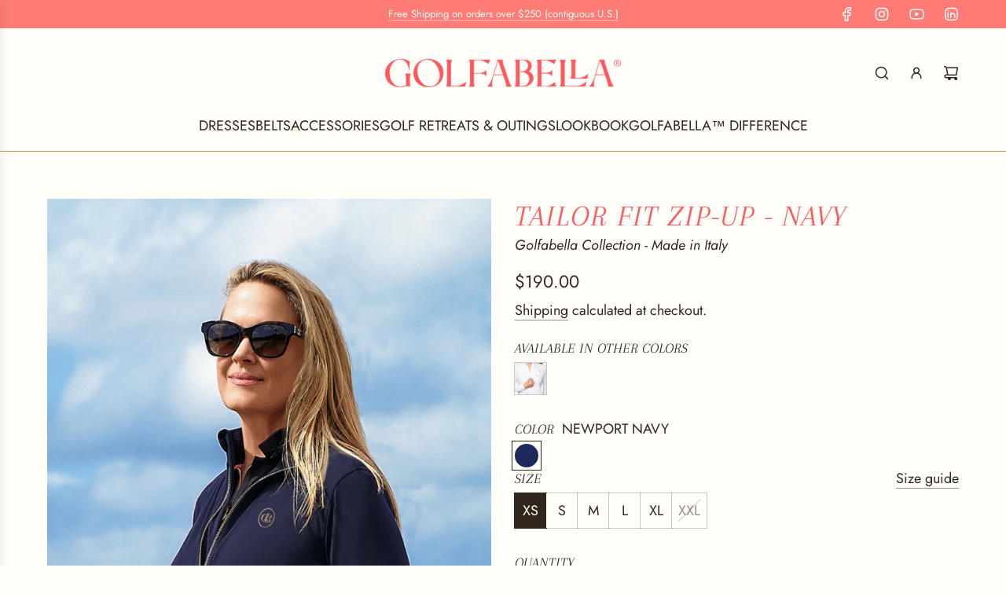

--- FILE ---
content_type: text/html; charset=utf-8
request_url: https://golfabella.com/collections/zip-ups/products/the-signature-zip-up
body_size: 52437
content:
<!doctype html>
<html class="no-js" lang="en">
<head><!--Content in content_for_header -->
<!--LayoutHub-Embed--><link rel="stylesheet" href="https://fonts.googleapis.com/css?family=Nunito:100,200,300,400,500,600,700,800,900|Libre+Caslon+Text:100,200,300,400,500,600,700,800,900" /><link rel="stylesheet" type="text/css" href="[data-uri]" media="all">
<!--LH--><!--/LayoutHub-Embed--><!-- Basic page needs ================================================== -->
  <meta charset="utf-8"><meta http-equiv="X-UA-Compatible" content="IE=edge"><link rel="preconnect" href="https://fonts.shopifycdn.com" crossorigin><link href="//golfabella.com/cdn/shop/t/22/assets/swiper-bundle.min.css?v=127370101718424465871728887038" rel="stylesheet" type="text/css" media="all" />
  <link href="//golfabella.com/cdn/shop/t/22/assets/photoswipe.min.css?v=165459975419098386681728887038" rel="stylesheet" type="text/css" media="all" />
  <link href="//golfabella.com/cdn/shop/t/22/assets/theme.min.css?v=120746655097659918141728887038" rel="stylesheet" type="text/css" media="all" />
  <link href="//golfabella.com/cdn/shop/t/22/assets/custom.css?v=102493421877365237651728887038" rel="stylesheet" type="text/css" media="all" />

  
    <link rel="shortcut icon" href="//golfabella.com/cdn/shop/files/GolfaBella-Logo-favicon.png?crop=center&height=180&v=1644604159&width=180" type="image/png">
    <link rel="apple-touch-icon" sizes="180x180" href="//golfabella.com/cdn/shop/files/GolfaBella-Logo-favicon.png?crop=center&height=180&v=1644604159&width=180">
    <link rel="apple-touch-icon-precomposed" sizes="180x180" href="//golfabella.com/cdn/shop/files/GolfaBella-Logo-favicon.png?crop=center&height=180&v=1644604159&width=180">
    <link rel="icon" type="image/png" sizes="32x32" href="//golfabella.com/cdn/shop/files/GolfaBella-Logo-favicon.png?crop=center&height=32&v=1644604159&width=32">
    <link rel="icon" type="image/png" sizes="194x194" href="//golfabella.com/cdn/shop/files/GolfaBella-Logo-favicon.png?crop=center&height=194&v=1644604159&width=194">
    <link rel="icon" type="image/png" sizes="192x192" href="//golfabella.com/cdn/shop/files/GolfaBella-Logo-favicon.png?crop=center&height=192&v=1644604159&width=192">
    <link rel="icon" type="image/png" sizes="16x16" href="//golfabella.com/cdn/shop/files/GolfaBella-Logo-favicon.png?crop=center&height=16&v=1644604159&width=16">
  

    <link rel="preload" as="font" href="//golfabella.com/cdn/fonts/arapey/arapey_i4.ad247a0e8f08ff5e0ae323e76dcd32a177cc1ff2.woff2" type="font/woff2" crossorigin>
    

    <link rel="preload" as="font" href="//golfabella.com/cdn/fonts/jost/jost_n4.d47a1b6347ce4a4c9f437608011273009d91f2b7.woff2" type="font/woff2" crossorigin>
    
<!-- Title and description ================================================== -->
  <title>
    TAILOR FIT GOLF ZIP-UP &ndash; Golfabella™
  </title>

  
    <meta name="description" content="The Signature Tailor Fit golf zip-up features long sleeves, a high colla, streamlined pockets, ultra-flattering seams and a gold zipper-pull with crystal detail.">
  

  <!-- Helpers ================================================== -->
  <!-- /snippets/social-meta-tags.liquid -->


<meta property="og:site_name" content="Golfabella™">
<meta property="og:url" content="https://golfabella.com/products/the-signature-zip-up">
<meta property="og:title" content="TAILOR FIT ZIP-UP - Navy">
<meta property="og:type" content="product">
<meta property="og:description" content="The Signature Tailor Fit golf zip-up features long sleeves, a high colla, streamlined pockets, ultra-flattering seams and a gold zipper-pull with crystal detail.">

  <meta property="og:price:amount" content="190.00">
  <meta property="og:price:currency" content="USD">

<meta property="og:image" content="http://golfabella.com/cdn/shop/products/Golfabella-Tailor-Fit-Zipup-Navy-with-pull.png?v=1678203478"><meta property="og:image" content="http://golfabella.com/cdn/shop/files/DP_0810.png?v=1682999743">
<meta property="og:image:alt" content="TAILOR FIT ZIP-UP - Navy"><meta property="og:image:alt" content="TAILOR FIT ZIP-UP - Navy">
<meta property="og:image:secure_url" content="https://golfabella.com/cdn/shop/products/Golfabella-Tailor-Fit-Zipup-Navy-with-pull.png?v=1678203478"><meta property="og:image:secure_url" content="https://golfabella.com/cdn/shop/files/DP_0810.png?v=1682999743">


<meta name="x:card" content="summary_large_image">
<meta name="x:title" content="TAILOR FIT ZIP-UP - Navy">
<meta name="x:description" content="The Signature Tailor Fit golf zip-up features long sleeves, a high colla, streamlined pockets, ultra-flattering seams and a gold zipper-pull with crystal detail.">

  <link rel="canonical" href="https://golfabella.com/products/the-signature-zip-up"/>
  <meta name="viewport" content="width=device-width, initial-scale=1, shrink-to-fit=no">
  <meta name="theme-color" content="#31261d">

  <!-- CSS ================================================== -->
  <style>
/*============================================================================
  #Typography
==============================================================================*/






@font-face {
  font-family: Arapey;
  font-weight: 400;
  font-style: italic;
  font-display: swap;
  src: url("//golfabella.com/cdn/fonts/arapey/arapey_i4.ad247a0e8f08ff5e0ae323e76dcd32a177cc1ff2.woff2") format("woff2"),
       url("//golfabella.com/cdn/fonts/arapey/arapey_i4.82d96a9fb4e68810c9dda6c6733ec9fc812fc1dd.woff") format("woff");
}

@font-face {
  font-family: Jost;
  font-weight: 400;
  font-style: normal;
  font-display: swap;
  src: url("//golfabella.com/cdn/fonts/jost/jost_n4.d47a1b6347ce4a4c9f437608011273009d91f2b7.woff2") format("woff2"),
       url("//golfabella.com/cdn/fonts/jost/jost_n4.791c46290e672b3f85c3d1c651ef2efa3819eadd.woff") format("woff");
}




  @font-face {
  font-family: Jost;
  font-weight: 700;
  font-style: normal;
  font-display: swap;
  src: url("//golfabella.com/cdn/fonts/jost/jost_n7.921dc18c13fa0b0c94c5e2517ffe06139c3615a3.woff2") format("woff2"),
       url("//golfabella.com/cdn/fonts/jost/jost_n7.cbfc16c98c1e195f46c536e775e4e959c5f2f22b.woff") format("woff");
}




  @font-face {
  font-family: Jost;
  font-weight: 400;
  font-style: italic;
  font-display: swap;
  src: url("//golfabella.com/cdn/fonts/jost/jost_i4.b690098389649750ada222b9763d55796c5283a5.woff2") format("woff2"),
       url("//golfabella.com/cdn/fonts/jost/jost_i4.fd766415a47e50b9e391ae7ec04e2ae25e7e28b0.woff") format("woff");
}




  @font-face {
  font-family: Jost;
  font-weight: 700;
  font-style: italic;
  font-display: swap;
  src: url("//golfabella.com/cdn/fonts/jost/jost_i7.d8201b854e41e19d7ed9b1a31fe4fe71deea6d3f.woff2") format("woff2"),
       url("//golfabella.com/cdn/fonts/jost/jost_i7.eae515c34e26b6c853efddc3fc0c552e0de63757.woff") format("woff");
}









/*============================================================================
  #General Variables
==============================================================================*/

:root {

  --font-weight-normal: 400;
  --font-weight-bold: 700;
  --font-weight-header-bold: 700;

  --header-font-stack: Arapey, serif;
  --header-font-weight: 400;
  --header-font-style: italic;
  --header-text-size: 30;
  --header-text-size-px: 30px;
  --header-mobile-text-size-px: 22px;

  --header-font-case: uppercase;
  --header-font-size: 18;
  --header-font-size-px: 18px;

  --heading-spacing: 0.03em;
  --heading-line-height: 1.2;
  --heading-font-case: uppercase;
  --heading-font-stack: FontDrop;

  --body-font-stack: Jost, sans-serif;
  --body-font-weight: 400;
  --body-font-style: normal;

  --button-font-stack: Jost, sans-serif;
  --button-font-weight: 400;
  --button-font-style: normal;

  --label-font-stack: Arapey, serif;
  --label-font-weight: 400;
  --label-font-style: italic;
  --label-font-case: uppercase;
  --label-spacing: 0px;

  --navigation-font-stack: Jost, sans-serif;
  --navigation-font-weight: 400;
  --navigation-font-style: normal;
  --navigation-font-letter-spacing: normal;

  --base-font-size-int: 18;
  --base-font-size: 18px;

  --body-font-size-12-to-em: 0.67em;
  --body-font-size-16-to-em: 0.89em;
  --body-font-size-22-to-em: 1.22em;
  --body-font-size-28-to-em: 1.56em;
  --body-font-size-36-to-em: 2.0em;

  /* Heading Sizes */

  
  --h1-size: 38px;
  --h2-size: 30px;
  --h3-size: 26px;
  --h4-size: 23px;
  --h5-size: 19px;
  --h6-size: 16px;

  --sale-badge-color: #ff7c76;
  --sold-out-badge-color: #ff7c76;
  --custom-badge-color: #ff7c76;
  --preorder-badge-color: #ff7c76;
  --badge-font-color: #fffef9;

  --primary-btn-text-color: #fffef9;
  --primary-btn-text-color-opacity50: rgba(255, 254, 249, 0.5);
  --primary-btn-bg-color: #ff7c76;
  --primary-btn-bg-color-opacity50: rgba(255, 124, 118, 0.5);

  --button-text-case: uppercase;
  --button-font-size: 12;
  --button-font-size-px: 12px;
  --button-text-spacing-px: 1px;

  
    --text-line-clamp: none;
  

  

  --text-color: #31261d;
  --text-color-lighten5: #413226;
  --text-color-lighten70: #e3d9d0;
  --text-color-transparent05: rgba(49, 38, 29, 0.05);
  --text-color-transparent10: rgba(49, 38, 29, 0.1);
  --text-color-transparent15: rgba(49, 38, 29, 0.15);
  --text-color-transparent25: rgba(49, 38, 29, 0.25);
  --text-color-transparent30: rgba(49, 38, 29, 0.3);
  --text-color-transparent40: rgba(49, 38, 29, 0.4);
  --text-color-transparent50: rgba(49, 38, 29, 0.5);
  --text-color-transparent5: rgba(49, 38, 29, 0.5);
  --text-color-transparent6: rgba(49, 38, 29, 0.6);
  --text-color-transparent7: rgba(49, 38, 29, 0.7);
  --text-color-transparent8: rgba(49, 38, 29, 0.8);

  
    --heading-xl-font-size: 28px;
    --heading-l-font-size: 22px;
    --subheading-font-size: 20px;
  

  
    --small-body-font-size: 14px;
  

  --link-color: #31261d;
  --on-sale-color: #ff7c76;

  --body-color: #fffef9;
  --body-color-darken10: #fff6c6;
  --body-color-transparent00: rgba(255, 254, 249, 0);
  --body-color-transparent50: rgba(255, 254, 249, 0.5);
  --body-color-transparent90: rgba(255, 254, 249, 0.9);

  --body-secondary-color: #fffef9;
  --body-secondary-color-transparent00: rgba(255, 254, 249, 0);
  --body-secondary-color-darken05: #fffae0;

  --color-primary-background: #fffef9;
  --color-primary-background-rgb: 255, 254, 249;
  --color-secondary-background: #fffef9;

  --border-color: rgba(49, 38, 29, 0.25);
  --link-border-color: rgba(49, 38, 29, 0.5);
  --border-color-darken10: #110d0a;

  --header-color: #fffef9;
  --header-color-darken5: #fffae0;

  --header-border-color: #b29051;

  --announcement-text-size: 13px;
  --announcement-text-spacing: 0px;

  --logo-font-size: 18px;

  --overlay-header-text-color: #fffef9;
  --nav-text-color: #31261d;
  --nav-text-color-transparent10: rgba(49, 38, 29, 0.1);
  --nav-text-color-transparent30: rgba(49, 38, 29, 0.3);
  --nav-text-hover: #31261d;

  --color-scheme-light-background: #f4eee8;
  --color-scheme-light-background-transparent50: rgba(244, 238, 232, 0.5);
  --color-scheme-light-background-lighten5: #fcfbf9;
  --color-scheme-light-background-rgb: 244, 238, 232;
  --color-scheme-light-text: #31261d;
  --color-scheme-light-text-transparent10: rgba(49, 38, 29, 0.1);
  --color-scheme-light-text-transparent25: rgba(49, 38, 29, 0.25);
  --color-scheme-light-text-transparent40: rgba(49, 38, 29, 0.4);
  --color-scheme-light-text-transparent50: rgba(49, 38, 29, 0.5);
  --color-scheme-light-text-transparent60: rgba(49, 38, 29, 0.6);

  --color-scheme-feature-background: #ffbfb8;
  --color-scheme-feature-background-transparent50: rgba(255, 191, 184, 0.5);
  --color-scheme-feature-background-lighten5: #ffd6d2;
  --color-scheme-feature-background-rgb: 255, 191, 184;
  --color-scheme-feature-text: #31261d;
  --color-scheme-feature-text-transparent10: rgba(49, 38, 29, 0.1);
  --color-scheme-feature-text-transparent25: rgba(49, 38, 29, 0.25);
  --color-scheme-feature-text-transparent40: rgba(49, 38, 29, 0.4);
  --color-scheme-feature-text-transparent50: rgba(49, 38, 29, 0.5);
  --color-scheme-feature-text-transparent60: rgba(49, 38, 29, 0.6);

  --homepage-sections-accent-secondary-color-transparent60: rgba(49, 38, 29, 0.6);

  --color-scheme-dark-background: #b29051;
  --color-scheme-dark-background-transparent50: rgba(178, 144, 81, 0.5);
  --color-scheme-dark-background-rgb: 178, 144, 81;
  --color-scheme-dark-text: #fffef9;
  --color-scheme-dark-text-transparent10: rgba(255, 254, 249, 0.1);
  --color-scheme-dark-text-transparent25: rgba(255, 254, 249, 0.25);
  --color-scheme-dark-text-transparent40: rgba(255, 254, 249, 0.4);
  --color-scheme-dark-text-transparent50: rgba(255, 254, 249, 0.5);
  --color-scheme-dark-text-transparent60: rgba(255, 254, 249, 0.6);

  --filter-bg-color: rgba(49, 38, 29, 0.1);

  --menu-drawer-color: #fffef9;
  --menu-drawer-color-darken5: #fffae0;
  --menu-drawer-text-color: #31261d;
  --menu-drawer-text-color-transparent10: rgba(49, 38, 29, 0.1);
  --menu-drawer-text-color-transparent30: rgba(49, 38, 29, 0.3);
  --menu-drawer-border-color: rgba(49, 38, 29, 0.25);
  --menu-drawer-text-hover-color: #31261d;

  --cart-drawer-color: #fffef9;
  --cart-drawer-text-color: #31261d;
  --cart-drawer-text-color-transparent10: rgba(49, 38, 29, 0.1);
  --cart-drawer-text-color-transparent25: rgba(49, 38, 29, 0.25);
  --cart-drawer-text-color-transparent40: rgba(49, 38, 29, 0.4);
  --cart-drawer-text-color-transparent50: rgba(49, 38, 29, 0.5);
  --cart-drawer-text-color-transparent70: rgba(49, 38, 29, 0.7);
  --cart-drawer-text-color-lighten10: #513f30;
  --cart-drawer-border-color: rgba(49, 38, 29, 0.25);

  --fancybox-overlay: url('//golfabella.com/cdn/shop/t/22/assets/fancybox_overlay.png?v=61793926319831825281728887038');

  --success-color: #28a745;
  --error-color: #DC3545;
  --warning-color: #EB9247;

  /* Shop Pay Installments variables */
  --color-body: #fffef9;
  --color-bg: #fffef9;

  /* Checkbox */
  --checkbox-size: 16px;
  --line-height-base: 1.6;
}
</style>

  <style data-shopify>
    *,
    *::before,
    *::after {
      box-sizing: inherit;
    }

    html {
      box-sizing: border-box;
      background-color: var(--body-color);
      height: 100%;
      margin: 0;
    }

    body {
      background-color: var(--body-color);
      min-height: 100%;
      margin: 0;
      display: grid;
      grid-template-rows: auto auto 1fr auto;
      grid-template-columns: 100%;
      overflow-x: hidden;
    }

    .sr-only {
      position: absolute;
      width: 1px;
      height: 1px;
      padding: 0;
      margin: -1px;
      overflow: hidden;
      clip: rect(0, 0, 0, 0);
      border: 0;
    }

    .sr-only-focusable:active, .sr-only-focusable:focus {
      position: static;
      width: auto;
      height: auto;
      margin: 0;
      overflow: visible;
      clip: auto;
    }
  </style>

  <!-- Header hook for plugins ================================================== -->
  <script>window.performance && window.performance.mark && window.performance.mark('shopify.content_for_header.start');</script><meta name="facebook-domain-verification" content="nggis8p57gd7m04k8wo4vwpw8y69nq">
<meta name="google-site-verification" content="TJi9LXssGc13sEt4zITN4eb8yAB2PBm7asQRh4AR5TU">
<meta id="shopify-digital-wallet" name="shopify-digital-wallet" content="/59662991553/digital_wallets/dialog">
<meta name="shopify-checkout-api-token" content="f55b6390c4dbfe5329ba277c74b9cf69">
<link rel="alternate" type="application/json+oembed" href="https://golfabella.com/products/the-signature-zip-up.oembed">
<script async="async" src="/checkouts/internal/preloads.js?locale=en-US"></script>
<link rel="preconnect" href="https://shop.app" crossorigin="anonymous">
<script async="async" src="https://shop.app/checkouts/internal/preloads.js?locale=en-US&shop_id=59662991553" crossorigin="anonymous"></script>
<script id="apple-pay-shop-capabilities" type="application/json">{"shopId":59662991553,"countryCode":"US","currencyCode":"USD","merchantCapabilities":["supports3DS"],"merchantId":"gid:\/\/shopify\/Shop\/59662991553","merchantName":"Golfabella™","requiredBillingContactFields":["postalAddress","email"],"requiredShippingContactFields":["postalAddress","email"],"shippingType":"shipping","supportedNetworks":["visa","masterCard","amex","discover","elo","jcb"],"total":{"type":"pending","label":"Golfabella™","amount":"1.00"},"shopifyPaymentsEnabled":true,"supportsSubscriptions":true}</script>
<script id="shopify-features" type="application/json">{"accessToken":"f55b6390c4dbfe5329ba277c74b9cf69","betas":["rich-media-storefront-analytics"],"domain":"golfabella.com","predictiveSearch":true,"shopId":59662991553,"locale":"en"}</script>
<script>var Shopify = Shopify || {};
Shopify.shop = "golfabella.myshopify.com";
Shopify.locale = "en";
Shopify.currency = {"active":"USD","rate":"1.0"};
Shopify.country = "US";
Shopify.theme = {"name":"Updated Envy-33.3.0 -- WPD_BDR","id":167841988801,"schema_name":"Envy","schema_version":"33.4.0","theme_store_id":411,"role":"main"};
Shopify.theme.handle = "null";
Shopify.theme.style = {"id":null,"handle":null};
Shopify.cdnHost = "golfabella.com/cdn";
Shopify.routes = Shopify.routes || {};
Shopify.routes.root = "/";</script>
<script type="module">!function(o){(o.Shopify=o.Shopify||{}).modules=!0}(window);</script>
<script>!function(o){function n(){var o=[];function n(){o.push(Array.prototype.slice.apply(arguments))}return n.q=o,n}var t=o.Shopify=o.Shopify||{};t.loadFeatures=n(),t.autoloadFeatures=n()}(window);</script>
<script>
  window.ShopifyPay = window.ShopifyPay || {};
  window.ShopifyPay.apiHost = "shop.app\/pay";
  window.ShopifyPay.redirectState = null;
</script>
<script id="shop-js-analytics" type="application/json">{"pageType":"product"}</script>
<script defer="defer" async type="module" src="//golfabella.com/cdn/shopifycloud/shop-js/modules/v2/client.init-shop-cart-sync_BT-GjEfc.en.esm.js"></script>
<script defer="defer" async type="module" src="//golfabella.com/cdn/shopifycloud/shop-js/modules/v2/chunk.common_D58fp_Oc.esm.js"></script>
<script defer="defer" async type="module" src="//golfabella.com/cdn/shopifycloud/shop-js/modules/v2/chunk.modal_xMitdFEc.esm.js"></script>
<script type="module">
  await import("//golfabella.com/cdn/shopifycloud/shop-js/modules/v2/client.init-shop-cart-sync_BT-GjEfc.en.esm.js");
await import("//golfabella.com/cdn/shopifycloud/shop-js/modules/v2/chunk.common_D58fp_Oc.esm.js");
await import("//golfabella.com/cdn/shopifycloud/shop-js/modules/v2/chunk.modal_xMitdFEc.esm.js");

  window.Shopify.SignInWithShop?.initShopCartSync?.({"fedCMEnabled":true,"windoidEnabled":true});

</script>
<script>
  window.Shopify = window.Shopify || {};
  if (!window.Shopify.featureAssets) window.Shopify.featureAssets = {};
  window.Shopify.featureAssets['shop-js'] = {"shop-cart-sync":["modules/v2/client.shop-cart-sync_DZOKe7Ll.en.esm.js","modules/v2/chunk.common_D58fp_Oc.esm.js","modules/v2/chunk.modal_xMitdFEc.esm.js"],"init-fed-cm":["modules/v2/client.init-fed-cm_B6oLuCjv.en.esm.js","modules/v2/chunk.common_D58fp_Oc.esm.js","modules/v2/chunk.modal_xMitdFEc.esm.js"],"shop-cash-offers":["modules/v2/client.shop-cash-offers_D2sdYoxE.en.esm.js","modules/v2/chunk.common_D58fp_Oc.esm.js","modules/v2/chunk.modal_xMitdFEc.esm.js"],"shop-login-button":["modules/v2/client.shop-login-button_QeVjl5Y3.en.esm.js","modules/v2/chunk.common_D58fp_Oc.esm.js","modules/v2/chunk.modal_xMitdFEc.esm.js"],"pay-button":["modules/v2/client.pay-button_DXTOsIq6.en.esm.js","modules/v2/chunk.common_D58fp_Oc.esm.js","modules/v2/chunk.modal_xMitdFEc.esm.js"],"shop-button":["modules/v2/client.shop-button_DQZHx9pm.en.esm.js","modules/v2/chunk.common_D58fp_Oc.esm.js","modules/v2/chunk.modal_xMitdFEc.esm.js"],"avatar":["modules/v2/client.avatar_BTnouDA3.en.esm.js"],"init-windoid":["modules/v2/client.init-windoid_CR1B-cfM.en.esm.js","modules/v2/chunk.common_D58fp_Oc.esm.js","modules/v2/chunk.modal_xMitdFEc.esm.js"],"init-shop-for-new-customer-accounts":["modules/v2/client.init-shop-for-new-customer-accounts_C_vY_xzh.en.esm.js","modules/v2/client.shop-login-button_QeVjl5Y3.en.esm.js","modules/v2/chunk.common_D58fp_Oc.esm.js","modules/v2/chunk.modal_xMitdFEc.esm.js"],"init-shop-email-lookup-coordinator":["modules/v2/client.init-shop-email-lookup-coordinator_BI7n9ZSv.en.esm.js","modules/v2/chunk.common_D58fp_Oc.esm.js","modules/v2/chunk.modal_xMitdFEc.esm.js"],"init-shop-cart-sync":["modules/v2/client.init-shop-cart-sync_BT-GjEfc.en.esm.js","modules/v2/chunk.common_D58fp_Oc.esm.js","modules/v2/chunk.modal_xMitdFEc.esm.js"],"shop-toast-manager":["modules/v2/client.shop-toast-manager_DiYdP3xc.en.esm.js","modules/v2/chunk.common_D58fp_Oc.esm.js","modules/v2/chunk.modal_xMitdFEc.esm.js"],"init-customer-accounts":["modules/v2/client.init-customer-accounts_D9ZNqS-Q.en.esm.js","modules/v2/client.shop-login-button_QeVjl5Y3.en.esm.js","modules/v2/chunk.common_D58fp_Oc.esm.js","modules/v2/chunk.modal_xMitdFEc.esm.js"],"init-customer-accounts-sign-up":["modules/v2/client.init-customer-accounts-sign-up_iGw4briv.en.esm.js","modules/v2/client.shop-login-button_QeVjl5Y3.en.esm.js","modules/v2/chunk.common_D58fp_Oc.esm.js","modules/v2/chunk.modal_xMitdFEc.esm.js"],"shop-follow-button":["modules/v2/client.shop-follow-button_CqMgW2wH.en.esm.js","modules/v2/chunk.common_D58fp_Oc.esm.js","modules/v2/chunk.modal_xMitdFEc.esm.js"],"checkout-modal":["modules/v2/client.checkout-modal_xHeaAweL.en.esm.js","modules/v2/chunk.common_D58fp_Oc.esm.js","modules/v2/chunk.modal_xMitdFEc.esm.js"],"shop-login":["modules/v2/client.shop-login_D91U-Q7h.en.esm.js","modules/v2/chunk.common_D58fp_Oc.esm.js","modules/v2/chunk.modal_xMitdFEc.esm.js"],"lead-capture":["modules/v2/client.lead-capture_BJmE1dJe.en.esm.js","modules/v2/chunk.common_D58fp_Oc.esm.js","modules/v2/chunk.modal_xMitdFEc.esm.js"],"payment-terms":["modules/v2/client.payment-terms_Ci9AEqFq.en.esm.js","modules/v2/chunk.common_D58fp_Oc.esm.js","modules/v2/chunk.modal_xMitdFEc.esm.js"]};
</script>
<script>(function() {
  var isLoaded = false;
  function asyncLoad() {
    if (isLoaded) return;
    isLoaded = true;
    var urls = ["https:\/\/app.layouthub.com\/shopify\/layouthub.js?shop=golfabella.myshopify.com","https:\/\/chimpstatic.com\/mcjs-connected\/js\/users\/14a26ca5bfe8b2855d9950bd8\/b0e990deeacbae671386132bd.js?shop=golfabella.myshopify.com"];
    for (var i = 0; i < urls.length; i++) {
      var s = document.createElement('script');
      s.type = 'text/javascript';
      s.async = true;
      s.src = urls[i];
      var x = document.getElementsByTagName('script')[0];
      x.parentNode.insertBefore(s, x);
    }
  };
  if(window.attachEvent) {
    window.attachEvent('onload', asyncLoad);
  } else {
    window.addEventListener('load', asyncLoad, false);
  }
})();</script>
<script id="__st">var __st={"a":59662991553,"offset":-21600,"reqid":"0fa570f0-c9be-4b06-a1cc-647a647db417-1769332807","pageurl":"golfabella.com\/collections\/zip-ups\/products\/the-signature-zip-up","u":"13fd685c5279","p":"product","rtyp":"product","rid":7178587930817};</script>
<script>window.ShopifyPaypalV4VisibilityTracking = true;</script>
<script id="captcha-bootstrap">!function(){'use strict';const t='contact',e='account',n='new_comment',o=[[t,t],['blogs',n],['comments',n],[t,'customer']],c=[[e,'customer_login'],[e,'guest_login'],[e,'recover_customer_password'],[e,'create_customer']],r=t=>t.map((([t,e])=>`form[action*='/${t}']:not([data-nocaptcha='true']) input[name='form_type'][value='${e}']`)).join(','),a=t=>()=>t?[...document.querySelectorAll(t)].map((t=>t.form)):[];function s(){const t=[...o],e=r(t);return a(e)}const i='password',u='form_key',d=['recaptcha-v3-token','g-recaptcha-response','h-captcha-response',i],f=()=>{try{return window.sessionStorage}catch{return}},m='__shopify_v',_=t=>t.elements[u];function p(t,e,n=!1){try{const o=window.sessionStorage,c=JSON.parse(o.getItem(e)),{data:r}=function(t){const{data:e,action:n}=t;return t[m]||n?{data:e,action:n}:{data:t,action:n}}(c);for(const[e,n]of Object.entries(r))t.elements[e]&&(t.elements[e].value=n);n&&o.removeItem(e)}catch(o){console.error('form repopulation failed',{error:o})}}const l='form_type',E='cptcha';function T(t){t.dataset[E]=!0}const w=window,h=w.document,L='Shopify',v='ce_forms',y='captcha';let A=!1;((t,e)=>{const n=(g='f06e6c50-85a8-45c8-87d0-21a2b65856fe',I='https://cdn.shopify.com/shopifycloud/storefront-forms-hcaptcha/ce_storefront_forms_captcha_hcaptcha.v1.5.2.iife.js',D={infoText:'Protected by hCaptcha',privacyText:'Privacy',termsText:'Terms'},(t,e,n)=>{const o=w[L][v],c=o.bindForm;if(c)return c(t,g,e,D).then(n);var r;o.q.push([[t,g,e,D],n]),r=I,A||(h.body.append(Object.assign(h.createElement('script'),{id:'captcha-provider',async:!0,src:r})),A=!0)});var g,I,D;w[L]=w[L]||{},w[L][v]=w[L][v]||{},w[L][v].q=[],w[L][y]=w[L][y]||{},w[L][y].protect=function(t,e){n(t,void 0,e),T(t)},Object.freeze(w[L][y]),function(t,e,n,w,h,L){const[v,y,A,g]=function(t,e,n){const i=e?o:[],u=t?c:[],d=[...i,...u],f=r(d),m=r(i),_=r(d.filter((([t,e])=>n.includes(e))));return[a(f),a(m),a(_),s()]}(w,h,L),I=t=>{const e=t.target;return e instanceof HTMLFormElement?e:e&&e.form},D=t=>v().includes(t);t.addEventListener('submit',(t=>{const e=I(t);if(!e)return;const n=D(e)&&!e.dataset.hcaptchaBound&&!e.dataset.recaptchaBound,o=_(e),c=g().includes(e)&&(!o||!o.value);(n||c)&&t.preventDefault(),c&&!n&&(function(t){try{if(!f())return;!function(t){const e=f();if(!e)return;const n=_(t);if(!n)return;const o=n.value;o&&e.removeItem(o)}(t);const e=Array.from(Array(32),(()=>Math.random().toString(36)[2])).join('');!function(t,e){_(t)||t.append(Object.assign(document.createElement('input'),{type:'hidden',name:u})),t.elements[u].value=e}(t,e),function(t,e){const n=f();if(!n)return;const o=[...t.querySelectorAll(`input[type='${i}']`)].map((({name:t})=>t)),c=[...d,...o],r={};for(const[a,s]of new FormData(t).entries())c.includes(a)||(r[a]=s);n.setItem(e,JSON.stringify({[m]:1,action:t.action,data:r}))}(t,e)}catch(e){console.error('failed to persist form',e)}}(e),e.submit())}));const S=(t,e)=>{t&&!t.dataset[E]&&(n(t,e.some((e=>e===t))),T(t))};for(const o of['focusin','change'])t.addEventListener(o,(t=>{const e=I(t);D(e)&&S(e,y())}));const B=e.get('form_key'),M=e.get(l),P=B&&M;t.addEventListener('DOMContentLoaded',(()=>{const t=y();if(P)for(const e of t)e.elements[l].value===M&&p(e,B);[...new Set([...A(),...v().filter((t=>'true'===t.dataset.shopifyCaptcha))])].forEach((e=>S(e,t)))}))}(h,new URLSearchParams(w.location.search),n,t,e,['guest_login'])})(!0,!0)}();</script>
<script integrity="sha256-4kQ18oKyAcykRKYeNunJcIwy7WH5gtpwJnB7kiuLZ1E=" data-source-attribution="shopify.loadfeatures" defer="defer" src="//golfabella.com/cdn/shopifycloud/storefront/assets/storefront/load_feature-a0a9edcb.js" crossorigin="anonymous"></script>
<script crossorigin="anonymous" defer="defer" src="//golfabella.com/cdn/shopifycloud/storefront/assets/shopify_pay/storefront-65b4c6d7.js?v=20250812"></script>
<script data-source-attribution="shopify.dynamic_checkout.dynamic.init">var Shopify=Shopify||{};Shopify.PaymentButton=Shopify.PaymentButton||{isStorefrontPortableWallets:!0,init:function(){window.Shopify.PaymentButton.init=function(){};var t=document.createElement("script");t.src="https://golfabella.com/cdn/shopifycloud/portable-wallets/latest/portable-wallets.en.js",t.type="module",document.head.appendChild(t)}};
</script>
<script data-source-attribution="shopify.dynamic_checkout.buyer_consent">
  function portableWalletsHideBuyerConsent(e){var t=document.getElementById("shopify-buyer-consent"),n=document.getElementById("shopify-subscription-policy-button");t&&n&&(t.classList.add("hidden"),t.setAttribute("aria-hidden","true"),n.removeEventListener("click",e))}function portableWalletsShowBuyerConsent(e){var t=document.getElementById("shopify-buyer-consent"),n=document.getElementById("shopify-subscription-policy-button");t&&n&&(t.classList.remove("hidden"),t.removeAttribute("aria-hidden"),n.addEventListener("click",e))}window.Shopify?.PaymentButton&&(window.Shopify.PaymentButton.hideBuyerConsent=portableWalletsHideBuyerConsent,window.Shopify.PaymentButton.showBuyerConsent=portableWalletsShowBuyerConsent);
</script>
<script data-source-attribution="shopify.dynamic_checkout.cart.bootstrap">document.addEventListener("DOMContentLoaded",(function(){function t(){return document.querySelector("shopify-accelerated-checkout-cart, shopify-accelerated-checkout")}if(t())Shopify.PaymentButton.init();else{new MutationObserver((function(e,n){t()&&(Shopify.PaymentButton.init(),n.disconnect())})).observe(document.body,{childList:!0,subtree:!0})}}));
</script>
<link id="shopify-accelerated-checkout-styles" rel="stylesheet" media="screen" href="https://golfabella.com/cdn/shopifycloud/portable-wallets/latest/accelerated-checkout-backwards-compat.css" crossorigin="anonymous">
<style id="shopify-accelerated-checkout-cart">
        #shopify-buyer-consent {
  margin-top: 1em;
  display: inline-block;
  width: 100%;
}

#shopify-buyer-consent.hidden {
  display: none;
}

#shopify-subscription-policy-button {
  background: none;
  border: none;
  padding: 0;
  text-decoration: underline;
  font-size: inherit;
  cursor: pointer;
}

#shopify-subscription-policy-button::before {
  box-shadow: none;
}

      </style>

<script>window.performance && window.performance.mark && window.performance.mark('shopify.content_for_header.end');</script>

  <script defer src="//golfabella.com/cdn/shop/t/22/assets/eventBus.js?v=100401504747444416941728887038"></script>

  <script type="text/javascript">
		window.wetheme = {
			name: 'Flow',
			webcomponentRegistry: {
        registry: {},
				checkScriptLoaded: function(key) {
					return window.wetheme.webcomponentRegistry.registry[key] ? true : false
				},
        register: function(registration) {
            if(!window.wetheme.webcomponentRegistry.checkScriptLoaded(registration.key)) {
              window.wetheme.webcomponentRegistry.registry[registration.key] = registration
            }
        }
      }
    };
	</script>

  

  

  <script>document.documentElement.className = document.documentElement.className.replace('no-js', 'js');</script>


<!-- BEGIN app block: shopify://apps/consentmo-gdpr/blocks/gdpr_cookie_consent/4fbe573f-a377-4fea-9801-3ee0858cae41 -->


<!-- END app block --><!-- BEGIN app block: shopify://apps/judge-me-reviews/blocks/judgeme_core/61ccd3b1-a9f2-4160-9fe9-4fec8413e5d8 --><!-- Start of Judge.me Core -->






<link rel="dns-prefetch" href="https://cdnwidget.judge.me">
<link rel="dns-prefetch" href="https://cdn.judge.me">
<link rel="dns-prefetch" href="https://cdn1.judge.me">
<link rel="dns-prefetch" href="https://api.judge.me">

<script data-cfasync='false' class='jdgm-settings-script'>window.jdgmSettings={"pagination":5,"disable_web_reviews":false,"badge_no_review_text":"No reviews","badge_n_reviews_text":"{{ n }} review/reviews","badge_star_color":"#FF585D","hide_badge_preview_if_no_reviews":false,"badge_hide_text":true,"enforce_center_preview_badge":false,"widget_title":"Customer Reviews","widget_open_form_text":"Write a review","widget_close_form_text":"Cancel review","widget_refresh_page_text":"Refresh page","widget_summary_text":"Based on {{ number_of_reviews }} review/reviews","widget_no_review_text":"Be the first to write a review","widget_name_field_text":"Display name","widget_verified_name_field_text":"Verified Name (public)","widget_name_placeholder_text":"Display name","widget_required_field_error_text":"This field is required.","widget_email_field_text":"Email address","widget_verified_email_field_text":"Verified Email (private, can not be edited)","widget_email_placeholder_text":"Your email address","widget_email_field_error_text":"Please enter a valid email address.","widget_rating_field_text":"Rating","widget_review_title_field_text":"Review Title","widget_review_title_placeholder_text":"Give your review a title","widget_review_body_field_text":"Review content","widget_review_body_placeholder_text":"Start writing here...","widget_pictures_field_text":"Picture/Video (optional)","widget_submit_review_text":"Submit Review","widget_submit_verified_review_text":"Submit Verified Review","widget_submit_success_msg_with_auto_publish":"Thank you! Please refresh the page in a few moments to see your review. You can remove or edit your review by logging into \u003ca href='https://judge.me/login' target='_blank' rel='nofollow noopener'\u003eJudge.me\u003c/a\u003e","widget_submit_success_msg_no_auto_publish":"Thank you! Your review will be published as soon as it is approved by the shop admin. You can remove or edit your review by logging into \u003ca href='https://judge.me/login' target='_blank' rel='nofollow noopener'\u003eJudge.me\u003c/a\u003e","widget_show_default_reviews_out_of_total_text":"Showing {{ n_reviews_shown }} out of {{ n_reviews }} reviews.","widget_show_all_link_text":"Show all","widget_show_less_link_text":"Show less","widget_author_said_text":"{{ reviewer_name }} said:","widget_days_text":"{{ n }} days ago","widget_weeks_text":"{{ n }} week/weeks ago","widget_months_text":"{{ n }} month/months ago","widget_years_text":"{{ n }} year/years ago","widget_yesterday_text":"Yesterday","widget_today_text":"Today","widget_replied_text":"\u003e\u003e {{ shop_name }} replied:","widget_read_more_text":"Read more","widget_reviewer_name_as_initial":"","widget_rating_filter_color":"#fbcd0a","widget_rating_filter_see_all_text":"See all reviews","widget_sorting_most_recent_text":"Most Recent","widget_sorting_highest_rating_text":"Highest Rating","widget_sorting_lowest_rating_text":"Lowest Rating","widget_sorting_with_pictures_text":"Only Pictures","widget_sorting_most_helpful_text":"Most Helpful","widget_open_question_form_text":"Ask a question","widget_reviews_subtab_text":"Reviews","widget_questions_subtab_text":"Questions","widget_question_label_text":"Question","widget_answer_label_text":"Answer","widget_question_placeholder_text":"Write your question here","widget_submit_question_text":"Submit Question","widget_question_submit_success_text":"Thank you for your question! We will notify you once it gets answered.","widget_star_color":"#FF7C76","verified_badge_text":"Verified","verified_badge_bg_color":"","verified_badge_text_color":"","verified_badge_placement":"left-of-reviewer-name","widget_review_max_height":"","widget_hide_border":false,"widget_social_share":false,"widget_thumb":false,"widget_review_location_show":false,"widget_location_format":"","all_reviews_include_out_of_store_products":true,"all_reviews_out_of_store_text":"(out of store)","all_reviews_pagination":100,"all_reviews_product_name_prefix_text":"about","enable_review_pictures":true,"enable_question_anwser":false,"widget_theme":"default","review_date_format":"mm/dd/yyyy","default_sort_method":"most-recent","widget_product_reviews_subtab_text":"Product Reviews","widget_shop_reviews_subtab_text":"Shop Reviews","widget_other_products_reviews_text":"Reviews for other products","widget_store_reviews_subtab_text":"Store reviews","widget_no_store_reviews_text":"This store hasn't received any reviews yet","widget_web_restriction_product_reviews_text":"This product hasn't received any reviews yet","widget_no_items_text":"No items found","widget_show_more_text":"Show more","widget_write_a_store_review_text":"Write a Store Review","widget_other_languages_heading":"Reviews in Other Languages","widget_translate_review_text":"Translate review to {{ language }}","widget_translating_review_text":"Translating...","widget_show_original_translation_text":"Show original ({{ language }})","widget_translate_review_failed_text":"Review couldn't be translated.","widget_translate_review_retry_text":"Retry","widget_translate_review_try_again_later_text":"Try again later","show_product_url_for_grouped_product":false,"widget_sorting_pictures_first_text":"Pictures First","show_pictures_on_all_rev_page_mobile":false,"show_pictures_on_all_rev_page_desktop":false,"floating_tab_hide_mobile_install_preference":false,"floating_tab_button_name":"★ Reviews","floating_tab_title":"Let customers speak for us","floating_tab_button_color":"","floating_tab_button_background_color":"","floating_tab_url":"","floating_tab_url_enabled":false,"floating_tab_tab_style":"text","all_reviews_text_badge_text":"Customers rate us {{ shop.metafields.judgeme.all_reviews_rating | round: 1 }}/5 based on {{ shop.metafields.judgeme.all_reviews_count }} reviews.","all_reviews_text_badge_text_branded_style":"{{ shop.metafields.judgeme.all_reviews_rating | round: 1 }} out of 5 stars based on {{ shop.metafields.judgeme.all_reviews_count }} reviews","is_all_reviews_text_badge_a_link":false,"show_stars_for_all_reviews_text_badge":false,"all_reviews_text_badge_url":"","all_reviews_text_style":"branded","all_reviews_text_color_style":"judgeme_brand_color","all_reviews_text_color":"#108474","all_reviews_text_show_jm_brand":true,"featured_carousel_show_header":true,"featured_carousel_title":"Let customers speak for us","testimonials_carousel_title":"Customers are saying","videos_carousel_title":"Real customer stories","cards_carousel_title":"Customers are saying","featured_carousel_count_text":"from {{ n }} reviews","featured_carousel_add_link_to_all_reviews_page":false,"featured_carousel_url":"","featured_carousel_show_images":true,"featured_carousel_autoslide_interval":5,"featured_carousel_arrows_on_the_sides":false,"featured_carousel_height":600,"featured_carousel_width":100,"featured_carousel_image_size":0,"featured_carousel_image_height":250,"featured_carousel_arrow_color":"#eeeeee","verified_count_badge_style":"branded","verified_count_badge_orientation":"horizontal","verified_count_badge_color_style":"judgeme_brand_color","verified_count_badge_color":"#108474","is_verified_count_badge_a_link":false,"verified_count_badge_url":"","verified_count_badge_show_jm_brand":true,"widget_rating_preset_default":5,"widget_first_sub_tab":"product-reviews","widget_show_histogram":true,"widget_histogram_use_custom_color":false,"widget_pagination_use_custom_color":false,"widget_star_use_custom_color":false,"widget_verified_badge_use_custom_color":false,"widget_write_review_use_custom_color":false,"picture_reminder_submit_button":"Upload Pictures","enable_review_videos":true,"mute_video_by_default":true,"widget_sorting_videos_first_text":"Videos First","widget_review_pending_text":"Pending","featured_carousel_items_for_large_screen":3,"social_share_options_order":"Facebook,Twitter","remove_microdata_snippet":true,"disable_json_ld":false,"enable_json_ld_products":false,"preview_badge_show_question_text":false,"preview_badge_no_question_text":"No questions","preview_badge_n_question_text":"{{ number_of_questions }} question/questions","qa_badge_show_icon":false,"qa_badge_position":"same-row","remove_judgeme_branding":false,"widget_add_search_bar":false,"widget_search_bar_placeholder":"Search","widget_sorting_verified_only_text":"Verified only","featured_carousel_theme":"default","featured_carousel_show_rating":true,"featured_carousel_show_title":true,"featured_carousel_show_body":true,"featured_carousel_show_date":false,"featured_carousel_show_reviewer":true,"featured_carousel_show_product":true,"featured_carousel_header_background_color":"#108474","featured_carousel_header_text_color":"#ffffff","featured_carousel_name_product_separator":"reviewed","featured_carousel_full_star_background":"#108474","featured_carousel_empty_star_background":"#dadada","featured_carousel_vertical_theme_background":"#f9fafb","featured_carousel_verified_badge_enable":true,"featured_carousel_verified_badge_color":"#FF585D","featured_carousel_border_style":"round","featured_carousel_review_line_length_limit":3,"featured_carousel_more_reviews_button_text":"Read more reviews","featured_carousel_view_product_button_text":"View product","all_reviews_page_load_reviews_on":"scroll","all_reviews_page_load_more_text":"Load More Reviews","disable_fb_tab_reviews":false,"enable_ajax_cdn_cache":false,"widget_advanced_speed_features":5,"widget_public_name_text":"displayed publicly like","default_reviewer_name":"John Smith","default_reviewer_name_has_non_latin":true,"widget_reviewer_anonymous":"Anonymous","medals_widget_title":"Judge.me Review Medals","medals_widget_background_color":"#f9fafb","medals_widget_position":"footer_all_pages","medals_widget_border_color":"#f9fafb","medals_widget_verified_text_position":"left","medals_widget_use_monochromatic_version":false,"medals_widget_elements_color":"#108474","show_reviewer_avatar":true,"widget_invalid_yt_video_url_error_text":"Not a YouTube video URL","widget_max_length_field_error_text":"Please enter no more than {0} characters.","widget_show_country_flag":false,"widget_show_collected_via_shop_app":true,"widget_verified_by_shop_badge_style":"light","widget_verified_by_shop_text":"Verified by Shop","widget_show_photo_gallery":false,"widget_load_with_code_splitting":true,"widget_ugc_install_preference":false,"widget_ugc_title":"Made by us, Shared by you","widget_ugc_subtitle":"Tag us to see your picture featured in our page","widget_ugc_arrows_color":"#ffffff","widget_ugc_primary_button_text":"Buy Now","widget_ugc_primary_button_background_color":"#108474","widget_ugc_primary_button_text_color":"#ffffff","widget_ugc_primary_button_border_width":"0","widget_ugc_primary_button_border_style":"none","widget_ugc_primary_button_border_color":"#108474","widget_ugc_primary_button_border_radius":"25","widget_ugc_secondary_button_text":"Load More","widget_ugc_secondary_button_background_color":"#ffffff","widget_ugc_secondary_button_text_color":"#108474","widget_ugc_secondary_button_border_width":"2","widget_ugc_secondary_button_border_style":"solid","widget_ugc_secondary_button_border_color":"#108474","widget_ugc_secondary_button_border_radius":"25","widget_ugc_reviews_button_text":"View Reviews","widget_ugc_reviews_button_background_color":"#ffffff","widget_ugc_reviews_button_text_color":"#108474","widget_ugc_reviews_button_border_width":"2","widget_ugc_reviews_button_border_style":"solid","widget_ugc_reviews_button_border_color":"#108474","widget_ugc_reviews_button_border_radius":"25","widget_ugc_reviews_button_link_to":"judgeme-reviews-page","widget_ugc_show_post_date":true,"widget_ugc_max_width":"800","widget_rating_metafield_value_type":true,"widget_primary_color":"#FF7C76","widget_enable_secondary_color":true,"widget_secondary_color":"#FFBFB8","widget_summary_average_rating_text":"{{ average_rating }} out of 5","widget_media_grid_title":"Customer photos \u0026 videos","widget_media_grid_see_more_text":"See more","widget_round_style":false,"widget_show_product_medals":false,"widget_verified_by_judgeme_text":"Verified by Judge.me","widget_show_store_medals":true,"widget_verified_by_judgeme_text_in_store_medals":"Verified by Judge.me","widget_media_field_exceed_quantity_message":"Sorry, we can only accept {{ max_media }} for one review.","widget_media_field_exceed_limit_message":"{{ file_name }} is too large, please select a {{ media_type }} less than {{ size_limit }}MB.","widget_review_submitted_text":"Review Submitted!","widget_question_submitted_text":"Question Submitted!","widget_close_form_text_question":"Cancel","widget_write_your_answer_here_text":"Write your answer here","widget_enabled_branded_link":true,"widget_show_collected_by_judgeme":false,"widget_reviewer_name_color":"","widget_write_review_text_color":"","widget_write_review_bg_color":"","widget_collected_by_judgeme_text":"collected by Judge.me","widget_pagination_type":"standard","widget_load_more_text":"Load More","widget_load_more_color":"#108474","widget_full_review_text":"Full Review","widget_read_more_reviews_text":"Read More Reviews","widget_read_questions_text":"Read Questions","widget_questions_and_answers_text":"Questions \u0026 Answers","widget_verified_by_text":"Verified by","widget_verified_text":"Verified","widget_number_of_reviews_text":"{{ number_of_reviews }} reviews","widget_back_button_text":"Back","widget_next_button_text":"Next","widget_custom_forms_filter_button":"Filters","custom_forms_style":"horizontal","widget_show_review_information":false,"how_reviews_are_collected":"How reviews are collected?","widget_show_review_keywords":false,"widget_gdpr_statement":"How we use your data: We'll only contact you about the review you left, and only if necessary. By submitting your review, you agree to Judge.me's \u003ca href='https://judge.me/terms' target='_blank' rel='nofollow noopener'\u003eterms\u003c/a\u003e, \u003ca href='https://judge.me/privacy' target='_blank' rel='nofollow noopener'\u003eprivacy\u003c/a\u003e and \u003ca href='https://judge.me/content-policy' target='_blank' rel='nofollow noopener'\u003econtent\u003c/a\u003e policies.","widget_multilingual_sorting_enabled":false,"widget_translate_review_content_enabled":false,"widget_translate_review_content_method":"manual","popup_widget_review_selection":"automatically_with_pictures","popup_widget_round_border_style":true,"popup_widget_show_title":true,"popup_widget_show_body":true,"popup_widget_show_reviewer":false,"popup_widget_show_product":true,"popup_widget_show_pictures":true,"popup_widget_use_review_picture":true,"popup_widget_show_on_home_page":true,"popup_widget_show_on_product_page":true,"popup_widget_show_on_collection_page":true,"popup_widget_show_on_cart_page":true,"popup_widget_position":"bottom_left","popup_widget_first_review_delay":5,"popup_widget_duration":5,"popup_widget_interval":5,"popup_widget_review_count":5,"popup_widget_hide_on_mobile":true,"review_snippet_widget_round_border_style":true,"review_snippet_widget_card_color":"#FFFFFF","review_snippet_widget_slider_arrows_background_color":"#FFFFFF","review_snippet_widget_slider_arrows_color":"#000000","review_snippet_widget_star_color":"#108474","show_product_variant":false,"all_reviews_product_variant_label_text":"Variant: ","widget_show_verified_branding":false,"widget_ai_summary_title":"Customers say","widget_ai_summary_disclaimer":"AI-powered review summary based on recent customer reviews","widget_show_ai_summary":false,"widget_show_ai_summary_bg":false,"widget_show_review_title_input":true,"redirect_reviewers_invited_via_email":"external_form","request_store_review_after_product_review":false,"request_review_other_products_in_order":false,"review_form_color_scheme":"default","review_form_corner_style":"square","review_form_star_color":{},"review_form_text_color":"#333333","review_form_background_color":"#ffffff","review_form_field_background_color":"#fafafa","review_form_button_color":{},"review_form_button_text_color":"#ffffff","review_form_modal_overlay_color":"#000000","review_content_screen_title_text":"How would you rate this product?","review_content_introduction_text":"We would love it if you would share a bit about your experience.","store_review_form_title_text":"How would you rate this store?","store_review_form_introduction_text":"We would love it if you would share a bit about your experience.","show_review_guidance_text":true,"one_star_review_guidance_text":"Poor","five_star_review_guidance_text":"Great","customer_information_screen_title_text":"About you","customer_information_introduction_text":"Please tell us more about you.","custom_questions_screen_title_text":"Your experience in more detail","custom_questions_introduction_text":"Here are a few questions to help us understand more about your experience.","review_submitted_screen_title_text":"Thanks for your review!","review_submitted_screen_thank_you_text":"We are processing it and it will appear on the store soon.","review_submitted_screen_email_verification_text":"Please confirm your email by clicking the link we just sent you. This helps us keep reviews authentic.","review_submitted_request_store_review_text":"Would you like to share your experience of shopping with us?","review_submitted_review_other_products_text":"Would you like to review these products?","store_review_screen_title_text":"Would you like to share your experience of shopping with us?","store_review_introduction_text":"We value your feedback and use it to improve. Please share any thoughts or suggestions you have.","reviewer_media_screen_title_picture_text":"Share a picture","reviewer_media_introduction_picture_text":"Upload a photo to support your review.","reviewer_media_screen_title_video_text":"Share a video","reviewer_media_introduction_video_text":"Upload a video to support your review.","reviewer_media_screen_title_picture_or_video_text":"Share a picture or video","reviewer_media_introduction_picture_or_video_text":"Upload a photo or video to support your review.","reviewer_media_youtube_url_text":"Paste your Youtube URL here","advanced_settings_next_step_button_text":"Next","advanced_settings_close_review_button_text":"Close","modal_write_review_flow":false,"write_review_flow_required_text":"Required","write_review_flow_privacy_message_text":"We respect your privacy.","write_review_flow_anonymous_text":"Post review as anonymous","write_review_flow_visibility_text":"This won't be visible to other customers.","write_review_flow_multiple_selection_help_text":"Select as many as you like","write_review_flow_single_selection_help_text":"Select one option","write_review_flow_required_field_error_text":"This field is required","write_review_flow_invalid_email_error_text":"Please enter a valid email address","write_review_flow_max_length_error_text":"Max. {{ max_length }} characters.","write_review_flow_media_upload_text":"\u003cb\u003eClick to upload\u003c/b\u003e or drag and drop","write_review_flow_gdpr_statement":"We'll only contact you about your review if necessary. By submitting your review, you agree to our \u003ca href='https://judge.me/terms' target='_blank' rel='nofollow noopener'\u003eterms and conditions\u003c/a\u003e and \u003ca href='https://judge.me/privacy' target='_blank' rel='nofollow noopener'\u003eprivacy policy\u003c/a\u003e.","rating_only_reviews_enabled":false,"show_negative_reviews_help_screen":false,"new_review_flow_help_screen_rating_threshold":3,"negative_review_resolution_screen_title_text":"Tell us more","negative_review_resolution_text":"Your experience matters to us. If there were issues with your purchase, we're here to help. Feel free to reach out to us, we'd love the opportunity to make things right.","negative_review_resolution_button_text":"Contact us","negative_review_resolution_proceed_with_review_text":"Leave a review","negative_review_resolution_subject":"Issue with purchase from {{ shop_name }}.{{ order_name }}","preview_badge_collection_page_install_status":false,"widget_review_custom_css":"","preview_badge_custom_css":"","preview_badge_stars_count":"5-stars","featured_carousel_custom_css":"","floating_tab_custom_css":"","all_reviews_widget_custom_css":"","medals_widget_custom_css":"","verified_badge_custom_css":"","all_reviews_text_custom_css":"","transparency_badges_collected_via_store_invite":false,"transparency_badges_from_another_provider":false,"transparency_badges_collected_from_store_visitor":false,"transparency_badges_collected_by_verified_review_provider":false,"transparency_badges_earned_reward":false,"transparency_badges_collected_via_store_invite_text":"Review collected via store invitation","transparency_badges_from_another_provider_text":"Review collected from another provider","transparency_badges_collected_from_store_visitor_text":"Review collected from a store visitor","transparency_badges_written_in_google_text":"Review written in Google","transparency_badges_written_in_etsy_text":"Review written in Etsy","transparency_badges_written_in_shop_app_text":"Review written in Shop App","transparency_badges_earned_reward_text":"Review earned a reward for future purchase","product_review_widget_per_page":10,"widget_store_review_label_text":"Review about the store","checkout_comment_extension_title_on_product_page":"Customer Comments","checkout_comment_extension_num_latest_comment_show":5,"checkout_comment_extension_format":"name_and_timestamp","checkout_comment_customer_name":"last_initial","checkout_comment_comment_notification":true,"preview_badge_collection_page_install_preference":false,"preview_badge_home_page_install_preference":false,"preview_badge_product_page_install_preference":false,"review_widget_install_preference":"","review_carousel_install_preference":false,"floating_reviews_tab_install_preference":"none","verified_reviews_count_badge_install_preference":false,"all_reviews_text_install_preference":false,"review_widget_best_location":false,"judgeme_medals_install_preference":false,"review_widget_revamp_enabled":false,"review_widget_qna_enabled":false,"review_widget_header_theme":"minimal","review_widget_widget_title_enabled":true,"review_widget_header_text_size":"medium","review_widget_header_text_weight":"regular","review_widget_average_rating_style":"compact","review_widget_bar_chart_enabled":true,"review_widget_bar_chart_type":"numbers","review_widget_bar_chart_style":"standard","review_widget_expanded_media_gallery_enabled":false,"review_widget_reviews_section_theme":"standard","review_widget_image_style":"thumbnails","review_widget_review_image_ratio":"square","review_widget_stars_size":"medium","review_widget_verified_badge":"standard_text","review_widget_review_title_text_size":"medium","review_widget_review_text_size":"medium","review_widget_review_text_length":"medium","review_widget_number_of_columns_desktop":3,"review_widget_carousel_transition_speed":5,"review_widget_custom_questions_answers_display":"always","review_widget_button_text_color":"#FFFFFF","review_widget_text_color":"#000000","review_widget_lighter_text_color":"#7B7B7B","review_widget_corner_styling":"soft","review_widget_review_word_singular":"review","review_widget_review_word_plural":"reviews","review_widget_voting_label":"Helpful?","review_widget_shop_reply_label":"Reply from {{ shop_name }}:","review_widget_filters_title":"Filters","qna_widget_question_word_singular":"Question","qna_widget_question_word_plural":"Questions","qna_widget_answer_reply_label":"Answer from {{ answerer_name }}:","qna_content_screen_title_text":"Ask a question about this product","qna_widget_question_required_field_error_text":"Please enter your question.","qna_widget_flow_gdpr_statement":"We'll only contact you about your question if necessary. By submitting your question, you agree to our \u003ca href='https://judge.me/terms' target='_blank' rel='nofollow noopener'\u003eterms and conditions\u003c/a\u003e and \u003ca href='https://judge.me/privacy' target='_blank' rel='nofollow noopener'\u003eprivacy policy\u003c/a\u003e.","qna_widget_question_submitted_text":"Thanks for your question!","qna_widget_close_form_text_question":"Close","qna_widget_question_submit_success_text":"We’ll notify you by email when your question is answered.","all_reviews_widget_v2025_enabled":false,"all_reviews_widget_v2025_header_theme":"default","all_reviews_widget_v2025_widget_title_enabled":true,"all_reviews_widget_v2025_header_text_size":"medium","all_reviews_widget_v2025_header_text_weight":"regular","all_reviews_widget_v2025_average_rating_style":"compact","all_reviews_widget_v2025_bar_chart_enabled":true,"all_reviews_widget_v2025_bar_chart_type":"numbers","all_reviews_widget_v2025_bar_chart_style":"standard","all_reviews_widget_v2025_expanded_media_gallery_enabled":false,"all_reviews_widget_v2025_show_store_medals":true,"all_reviews_widget_v2025_show_photo_gallery":true,"all_reviews_widget_v2025_show_review_keywords":false,"all_reviews_widget_v2025_show_ai_summary":false,"all_reviews_widget_v2025_show_ai_summary_bg":false,"all_reviews_widget_v2025_add_search_bar":false,"all_reviews_widget_v2025_default_sort_method":"most-recent","all_reviews_widget_v2025_reviews_per_page":10,"all_reviews_widget_v2025_reviews_section_theme":"default","all_reviews_widget_v2025_image_style":"thumbnails","all_reviews_widget_v2025_review_image_ratio":"square","all_reviews_widget_v2025_stars_size":"medium","all_reviews_widget_v2025_verified_badge":"bold_badge","all_reviews_widget_v2025_review_title_text_size":"medium","all_reviews_widget_v2025_review_text_size":"medium","all_reviews_widget_v2025_review_text_length":"medium","all_reviews_widget_v2025_number_of_columns_desktop":3,"all_reviews_widget_v2025_carousel_transition_speed":5,"all_reviews_widget_v2025_custom_questions_answers_display":"always","all_reviews_widget_v2025_show_product_variant":false,"all_reviews_widget_v2025_show_reviewer_avatar":true,"all_reviews_widget_v2025_reviewer_name_as_initial":"","all_reviews_widget_v2025_review_location_show":false,"all_reviews_widget_v2025_location_format":"","all_reviews_widget_v2025_show_country_flag":false,"all_reviews_widget_v2025_verified_by_shop_badge_style":"light","all_reviews_widget_v2025_social_share":false,"all_reviews_widget_v2025_social_share_options_order":"Facebook,Twitter,LinkedIn,Pinterest","all_reviews_widget_v2025_pagination_type":"standard","all_reviews_widget_v2025_button_text_color":"#FFFFFF","all_reviews_widget_v2025_text_color":"#000000","all_reviews_widget_v2025_lighter_text_color":"#7B7B7B","all_reviews_widget_v2025_corner_styling":"soft","all_reviews_widget_v2025_title":"Customer reviews","all_reviews_widget_v2025_ai_summary_title":"Customers say about this store","all_reviews_widget_v2025_no_review_text":"Be the first to write a review","platform":"shopify","branding_url":"https://app.judge.me/reviews","branding_text":"Powered by Judge.me","locale":"en","reply_name":"Golfabella™","widget_version":"3.0","footer":true,"autopublish":false,"review_dates":true,"enable_custom_form":false,"shop_locale":"en","enable_multi_locales_translations":false,"show_review_title_input":true,"review_verification_email_status":"always","can_be_branded":false,"reply_name_text":"Golfabella™"};</script> <style class='jdgm-settings-style'>﻿.jdgm-xx{left:0}:root{--jdgm-primary-color: #FF7C76;--jdgm-secondary-color: #FFBFB8;--jdgm-star-color: #FF7C76;--jdgm-write-review-text-color: white;--jdgm-write-review-bg-color: #FF7C76;--jdgm-paginate-color: #FF7C76;--jdgm-border-radius: 0;--jdgm-reviewer-name-color: #FF7C76}.jdgm-histogram__bar-content{background-color:#FF7C76}.jdgm-rev[data-verified-buyer=true] .jdgm-rev__icon.jdgm-rev__icon:after,.jdgm-rev__buyer-badge.jdgm-rev__buyer-badge{color:white;background-color:#FF7C76}.jdgm-review-widget--small .jdgm-gallery.jdgm-gallery .jdgm-gallery__thumbnail-link:nth-child(8) .jdgm-gallery__thumbnail-wrapper.jdgm-gallery__thumbnail-wrapper:before{content:"See more"}@media only screen and (min-width: 768px){.jdgm-gallery.jdgm-gallery .jdgm-gallery__thumbnail-link:nth-child(8) .jdgm-gallery__thumbnail-wrapper.jdgm-gallery__thumbnail-wrapper:before{content:"See more"}}.jdgm-preview-badge .jdgm-star.jdgm-star{color:#FF585D}.jdgm-prev-badge__text{display:none !important}.jdgm-author-all-initials{display:none !important}.jdgm-author-last-initial{display:none !important}.jdgm-rev-widg__title{visibility:hidden}.jdgm-rev-widg__summary-text{visibility:hidden}.jdgm-prev-badge__text{visibility:hidden}.jdgm-rev__prod-link-prefix:before{content:'about'}.jdgm-rev__variant-label:before{content:'Variant: '}.jdgm-rev__out-of-store-text:before{content:'(out of store)'}@media only screen and (min-width: 768px){.jdgm-rev__pics .jdgm-rev_all-rev-page-picture-separator,.jdgm-rev__pics .jdgm-rev__product-picture{display:none}}@media only screen and (max-width: 768px){.jdgm-rev__pics .jdgm-rev_all-rev-page-picture-separator,.jdgm-rev__pics .jdgm-rev__product-picture{display:none}}.jdgm-preview-badge[data-template="product"]{display:none !important}.jdgm-preview-badge[data-template="collection"]{display:none !important}.jdgm-preview-badge[data-template="index"]{display:none !important}.jdgm-review-widget[data-from-snippet="true"]{display:none !important}.jdgm-verified-count-badget[data-from-snippet="true"]{display:none !important}.jdgm-carousel-wrapper[data-from-snippet="true"]{display:none !important}.jdgm-all-reviews-text[data-from-snippet="true"]{display:none !important}.jdgm-medals-section[data-from-snippet="true"]{display:none !important}.jdgm-ugc-media-wrapper[data-from-snippet="true"]{display:none !important}.jdgm-rev__transparency-badge[data-badge-type="review_collected_via_store_invitation"]{display:none !important}.jdgm-rev__transparency-badge[data-badge-type="review_collected_from_another_provider"]{display:none !important}.jdgm-rev__transparency-badge[data-badge-type="review_collected_from_store_visitor"]{display:none !important}.jdgm-rev__transparency-badge[data-badge-type="review_written_in_etsy"]{display:none !important}.jdgm-rev__transparency-badge[data-badge-type="review_written_in_google_business"]{display:none !important}.jdgm-rev__transparency-badge[data-badge-type="review_written_in_shop_app"]{display:none !important}.jdgm-rev__transparency-badge[data-badge-type="review_earned_for_future_purchase"]{display:none !important}.jdgm-review-snippet-widget .jdgm-rev-snippet-widget__cards-container .jdgm-rev-snippet-card{border-radius:8px;background:#fff}.jdgm-review-snippet-widget .jdgm-rev-snippet-widget__cards-container .jdgm-rev-snippet-card__rev-rating .jdgm-star{color:#108474}.jdgm-review-snippet-widget .jdgm-rev-snippet-widget__prev-btn,.jdgm-review-snippet-widget .jdgm-rev-snippet-widget__next-btn{border-radius:50%;background:#fff}.jdgm-review-snippet-widget .jdgm-rev-snippet-widget__prev-btn>svg,.jdgm-review-snippet-widget .jdgm-rev-snippet-widget__next-btn>svg{fill:#000}.jdgm-full-rev-modal.rev-snippet-widget .jm-mfp-container .jm-mfp-content,.jdgm-full-rev-modal.rev-snippet-widget .jm-mfp-container .jdgm-full-rev__icon,.jdgm-full-rev-modal.rev-snippet-widget .jm-mfp-container .jdgm-full-rev__pic-img,.jdgm-full-rev-modal.rev-snippet-widget .jm-mfp-container .jdgm-full-rev__reply{border-radius:8px}.jdgm-full-rev-modal.rev-snippet-widget .jm-mfp-container .jdgm-full-rev[data-verified-buyer="true"] .jdgm-full-rev__icon::after{border-radius:8px}.jdgm-full-rev-modal.rev-snippet-widget .jm-mfp-container .jdgm-full-rev .jdgm-rev__buyer-badge{border-radius:calc( 8px / 2 )}.jdgm-full-rev-modal.rev-snippet-widget .jm-mfp-container .jdgm-full-rev .jdgm-full-rev__replier::before{content:'Golfabella™'}.jdgm-full-rev-modal.rev-snippet-widget .jm-mfp-container .jdgm-full-rev .jdgm-full-rev__product-button{border-radius:calc( 8px * 6 )}
</style> <style class='jdgm-settings-style'></style>

  
  
  
  <style class='jdgm-miracle-styles'>
  @-webkit-keyframes jdgm-spin{0%{-webkit-transform:rotate(0deg);-ms-transform:rotate(0deg);transform:rotate(0deg)}100%{-webkit-transform:rotate(359deg);-ms-transform:rotate(359deg);transform:rotate(359deg)}}@keyframes jdgm-spin{0%{-webkit-transform:rotate(0deg);-ms-transform:rotate(0deg);transform:rotate(0deg)}100%{-webkit-transform:rotate(359deg);-ms-transform:rotate(359deg);transform:rotate(359deg)}}@font-face{font-family:'JudgemeStar';src:url("[data-uri]") format("woff");font-weight:normal;font-style:normal}.jdgm-star{font-family:'JudgemeStar';display:inline !important;text-decoration:none !important;padding:0 4px 0 0 !important;margin:0 !important;font-weight:bold;opacity:1;-webkit-font-smoothing:antialiased;-moz-osx-font-smoothing:grayscale}.jdgm-star:hover{opacity:1}.jdgm-star:last-of-type{padding:0 !important}.jdgm-star.jdgm--on:before{content:"\e000"}.jdgm-star.jdgm--off:before{content:"\e001"}.jdgm-star.jdgm--half:before{content:"\e002"}.jdgm-widget *{margin:0;line-height:1.4;-webkit-box-sizing:border-box;-moz-box-sizing:border-box;box-sizing:border-box;-webkit-overflow-scrolling:touch}.jdgm-hidden{display:none !important;visibility:hidden !important}.jdgm-temp-hidden{display:none}.jdgm-spinner{width:40px;height:40px;margin:auto;border-radius:50%;border-top:2px solid #eee;border-right:2px solid #eee;border-bottom:2px solid #eee;border-left:2px solid #ccc;-webkit-animation:jdgm-spin 0.8s infinite linear;animation:jdgm-spin 0.8s infinite linear}.jdgm-prev-badge{display:block !important}

</style>


  
  
   


<script data-cfasync='false' class='jdgm-script'>
!function(e){window.jdgm=window.jdgm||{},jdgm.CDN_HOST="https://cdnwidget.judge.me/",jdgm.CDN_HOST_ALT="https://cdn2.judge.me/cdn/widget_frontend/",jdgm.API_HOST="https://api.judge.me/",jdgm.CDN_BASE_URL="https://cdn.shopify.com/extensions/019beb2a-7cf9-7238-9765-11a892117c03/judgeme-extensions-316/assets/",
jdgm.docReady=function(d){(e.attachEvent?"complete"===e.readyState:"loading"!==e.readyState)?
setTimeout(d,0):e.addEventListener("DOMContentLoaded",d)},jdgm.loadCSS=function(d,t,o,a){
!o&&jdgm.loadCSS.requestedUrls.indexOf(d)>=0||(jdgm.loadCSS.requestedUrls.push(d),
(a=e.createElement("link")).rel="stylesheet",a.class="jdgm-stylesheet",a.media="nope!",
a.href=d,a.onload=function(){this.media="all",t&&setTimeout(t)},e.body.appendChild(a))},
jdgm.loadCSS.requestedUrls=[],jdgm.loadJS=function(e,d){var t=new XMLHttpRequest;
t.onreadystatechange=function(){4===t.readyState&&(Function(t.response)(),d&&d(t.response))},
t.open("GET",e),t.onerror=function(){if(e.indexOf(jdgm.CDN_HOST)===0&&jdgm.CDN_HOST_ALT!==jdgm.CDN_HOST){var f=e.replace(jdgm.CDN_HOST,jdgm.CDN_HOST_ALT);jdgm.loadJS(f,d)}},t.send()},jdgm.docReady((function(){(window.jdgmLoadCSS||e.querySelectorAll(
".jdgm-widget, .jdgm-all-reviews-page").length>0)&&(jdgmSettings.widget_load_with_code_splitting?
parseFloat(jdgmSettings.widget_version)>=3?jdgm.loadCSS(jdgm.CDN_HOST+"widget_v3/base.css"):
jdgm.loadCSS(jdgm.CDN_HOST+"widget/base.css"):jdgm.loadCSS(jdgm.CDN_HOST+"shopify_v2.css"),
jdgm.loadJS(jdgm.CDN_HOST+"loa"+"der.js"))}))}(document);
</script>
<noscript><link rel="stylesheet" type="text/css" media="all" href="https://cdnwidget.judge.me/shopify_v2.css"></noscript>

<!-- BEGIN app snippet: theme_fix_tags --><script>
  (function() {
    var jdgmThemeFixes = null;
    if (!jdgmThemeFixes) return;
    var thisThemeFix = jdgmThemeFixes[Shopify.theme.id];
    if (!thisThemeFix) return;

    if (thisThemeFix.html) {
      document.addEventListener("DOMContentLoaded", function() {
        var htmlDiv = document.createElement('div');
        htmlDiv.classList.add('jdgm-theme-fix-html');
        htmlDiv.innerHTML = thisThemeFix.html;
        document.body.append(htmlDiv);
      });
    };

    if (thisThemeFix.css) {
      var styleTag = document.createElement('style');
      styleTag.classList.add('jdgm-theme-fix-style');
      styleTag.innerHTML = thisThemeFix.css;
      document.head.append(styleTag);
    };

    if (thisThemeFix.js) {
      var scriptTag = document.createElement('script');
      scriptTag.classList.add('jdgm-theme-fix-script');
      scriptTag.innerHTML = thisThemeFix.js;
      document.head.append(scriptTag);
    };
  })();
</script>
<!-- END app snippet -->
<!-- End of Judge.me Core -->



<!-- END app block --><!-- BEGIN app block: shopify://apps/pagefly-page-builder/blocks/app-embed/83e179f7-59a0-4589-8c66-c0dddf959200 -->

<!-- BEGIN app snippet: pagefly-cro-ab-testing-main -->







<script>
  ;(function () {
    const url = new URL(window.location)
    const viewParam = url.searchParams.get('view')
    if (viewParam && viewParam.includes('variant-pf-')) {
      url.searchParams.set('pf_v', viewParam)
      url.searchParams.delete('view')
      window.history.replaceState({}, '', url)
    }
  })()
</script>



<script type='module'>
  
  window.PAGEFLY_CRO = window.PAGEFLY_CRO || {}

  window.PAGEFLY_CRO['data_debug'] = {
    original_template_suffix: "zip-up",
    allow_ab_test: false,
    ab_test_start_time: 0,
    ab_test_end_time: 0,
    today_date_time: 1769332807000,
  }
  window.PAGEFLY_CRO['GA4'] = { enabled: false}
</script>

<!-- END app snippet -->








  <script src='https://cdn.shopify.com/extensions/019bb4f9-aed6-78a3-be91-e9d44663e6bf/pagefly-page-builder-215/assets/pagefly-helper.js' defer='defer'></script>

  <script src='https://cdn.shopify.com/extensions/019bb4f9-aed6-78a3-be91-e9d44663e6bf/pagefly-page-builder-215/assets/pagefly-general-helper.js' defer='defer'></script>

  <script src='https://cdn.shopify.com/extensions/019bb4f9-aed6-78a3-be91-e9d44663e6bf/pagefly-page-builder-215/assets/pagefly-snap-slider.js' defer='defer'></script>

  <script src='https://cdn.shopify.com/extensions/019bb4f9-aed6-78a3-be91-e9d44663e6bf/pagefly-page-builder-215/assets/pagefly-slideshow-v3.js' defer='defer'></script>

  <script src='https://cdn.shopify.com/extensions/019bb4f9-aed6-78a3-be91-e9d44663e6bf/pagefly-page-builder-215/assets/pagefly-slideshow-v4.js' defer='defer'></script>

  <script src='https://cdn.shopify.com/extensions/019bb4f9-aed6-78a3-be91-e9d44663e6bf/pagefly-page-builder-215/assets/pagefly-glider.js' defer='defer'></script>

  <script src='https://cdn.shopify.com/extensions/019bb4f9-aed6-78a3-be91-e9d44663e6bf/pagefly-page-builder-215/assets/pagefly-slideshow-v1-v2.js' defer='defer'></script>

  <script src='https://cdn.shopify.com/extensions/019bb4f9-aed6-78a3-be91-e9d44663e6bf/pagefly-page-builder-215/assets/pagefly-product-media.js' defer='defer'></script>

  <script src='https://cdn.shopify.com/extensions/019bb4f9-aed6-78a3-be91-e9d44663e6bf/pagefly-page-builder-215/assets/pagefly-product.js' defer='defer'></script>


<script id='pagefly-helper-data' type='application/json'>
  {
    "page_optimization": {
      "assets_prefetching": false
    },
    "elements_asset_mapper": {
      "Accordion": "https://cdn.shopify.com/extensions/019bb4f9-aed6-78a3-be91-e9d44663e6bf/pagefly-page-builder-215/assets/pagefly-accordion.js",
      "Accordion3": "https://cdn.shopify.com/extensions/019bb4f9-aed6-78a3-be91-e9d44663e6bf/pagefly-page-builder-215/assets/pagefly-accordion3.js",
      "CountDown": "https://cdn.shopify.com/extensions/019bb4f9-aed6-78a3-be91-e9d44663e6bf/pagefly-page-builder-215/assets/pagefly-countdown.js",
      "GMap1": "https://cdn.shopify.com/extensions/019bb4f9-aed6-78a3-be91-e9d44663e6bf/pagefly-page-builder-215/assets/pagefly-gmap.js",
      "GMap2": "https://cdn.shopify.com/extensions/019bb4f9-aed6-78a3-be91-e9d44663e6bf/pagefly-page-builder-215/assets/pagefly-gmap.js",
      "GMapBasicV2": "https://cdn.shopify.com/extensions/019bb4f9-aed6-78a3-be91-e9d44663e6bf/pagefly-page-builder-215/assets/pagefly-gmap.js",
      "GMapAdvancedV2": "https://cdn.shopify.com/extensions/019bb4f9-aed6-78a3-be91-e9d44663e6bf/pagefly-page-builder-215/assets/pagefly-gmap.js",
      "HTML.Video": "https://cdn.shopify.com/extensions/019bb4f9-aed6-78a3-be91-e9d44663e6bf/pagefly-page-builder-215/assets/pagefly-htmlvideo.js",
      "HTML.Video2": "https://cdn.shopify.com/extensions/019bb4f9-aed6-78a3-be91-e9d44663e6bf/pagefly-page-builder-215/assets/pagefly-htmlvideo2.js",
      "HTML.Video3": "https://cdn.shopify.com/extensions/019bb4f9-aed6-78a3-be91-e9d44663e6bf/pagefly-page-builder-215/assets/pagefly-htmlvideo2.js",
      "BackgroundVideo": "https://cdn.shopify.com/extensions/019bb4f9-aed6-78a3-be91-e9d44663e6bf/pagefly-page-builder-215/assets/pagefly-htmlvideo2.js",
      "Instagram": "https://cdn.shopify.com/extensions/019bb4f9-aed6-78a3-be91-e9d44663e6bf/pagefly-page-builder-215/assets/pagefly-instagram.js",
      "Instagram2": "https://cdn.shopify.com/extensions/019bb4f9-aed6-78a3-be91-e9d44663e6bf/pagefly-page-builder-215/assets/pagefly-instagram.js",
      "Insta3": "https://cdn.shopify.com/extensions/019bb4f9-aed6-78a3-be91-e9d44663e6bf/pagefly-page-builder-215/assets/pagefly-instagram3.js",
      "Tabs": "https://cdn.shopify.com/extensions/019bb4f9-aed6-78a3-be91-e9d44663e6bf/pagefly-page-builder-215/assets/pagefly-tab.js",
      "Tabs3": "https://cdn.shopify.com/extensions/019bb4f9-aed6-78a3-be91-e9d44663e6bf/pagefly-page-builder-215/assets/pagefly-tab3.js",
      "ProductBox": "https://cdn.shopify.com/extensions/019bb4f9-aed6-78a3-be91-e9d44663e6bf/pagefly-page-builder-215/assets/pagefly-cart.js",
      "FBPageBox2": "https://cdn.shopify.com/extensions/019bb4f9-aed6-78a3-be91-e9d44663e6bf/pagefly-page-builder-215/assets/pagefly-facebook.js",
      "FBLikeButton2": "https://cdn.shopify.com/extensions/019bb4f9-aed6-78a3-be91-e9d44663e6bf/pagefly-page-builder-215/assets/pagefly-facebook.js",
      "TwitterFeed2": "https://cdn.shopify.com/extensions/019bb4f9-aed6-78a3-be91-e9d44663e6bf/pagefly-page-builder-215/assets/pagefly-twitter.js",
      "Paragraph4": "https://cdn.shopify.com/extensions/019bb4f9-aed6-78a3-be91-e9d44663e6bf/pagefly-page-builder-215/assets/pagefly-paragraph4.js",

      "AliReviews": "https://cdn.shopify.com/extensions/019bb4f9-aed6-78a3-be91-e9d44663e6bf/pagefly-page-builder-215/assets/pagefly-3rd-elements.js",
      "BackInStock": "https://cdn.shopify.com/extensions/019bb4f9-aed6-78a3-be91-e9d44663e6bf/pagefly-page-builder-215/assets/pagefly-3rd-elements.js",
      "GloboBackInStock": "https://cdn.shopify.com/extensions/019bb4f9-aed6-78a3-be91-e9d44663e6bf/pagefly-page-builder-215/assets/pagefly-3rd-elements.js",
      "GrowaveWishlist": "https://cdn.shopify.com/extensions/019bb4f9-aed6-78a3-be91-e9d44663e6bf/pagefly-page-builder-215/assets/pagefly-3rd-elements.js",
      "InfiniteOptionsShopPad": "https://cdn.shopify.com/extensions/019bb4f9-aed6-78a3-be91-e9d44663e6bf/pagefly-page-builder-215/assets/pagefly-3rd-elements.js",
      "InkybayProductPersonalizer": "https://cdn.shopify.com/extensions/019bb4f9-aed6-78a3-be91-e9d44663e6bf/pagefly-page-builder-215/assets/pagefly-3rd-elements.js",
      "LimeSpot": "https://cdn.shopify.com/extensions/019bb4f9-aed6-78a3-be91-e9d44663e6bf/pagefly-page-builder-215/assets/pagefly-3rd-elements.js",
      "Loox": "https://cdn.shopify.com/extensions/019bb4f9-aed6-78a3-be91-e9d44663e6bf/pagefly-page-builder-215/assets/pagefly-3rd-elements.js",
      "Opinew": "https://cdn.shopify.com/extensions/019bb4f9-aed6-78a3-be91-e9d44663e6bf/pagefly-page-builder-215/assets/pagefly-3rd-elements.js",
      "Powr": "https://cdn.shopify.com/extensions/019bb4f9-aed6-78a3-be91-e9d44663e6bf/pagefly-page-builder-215/assets/pagefly-3rd-elements.js",
      "ProductReviews": "https://cdn.shopify.com/extensions/019bb4f9-aed6-78a3-be91-e9d44663e6bf/pagefly-page-builder-215/assets/pagefly-3rd-elements.js",
      "PushOwl": "https://cdn.shopify.com/extensions/019bb4f9-aed6-78a3-be91-e9d44663e6bf/pagefly-page-builder-215/assets/pagefly-3rd-elements.js",
      "ReCharge": "https://cdn.shopify.com/extensions/019bb4f9-aed6-78a3-be91-e9d44663e6bf/pagefly-page-builder-215/assets/pagefly-3rd-elements.js",
      "Rivyo": "https://cdn.shopify.com/extensions/019bb4f9-aed6-78a3-be91-e9d44663e6bf/pagefly-page-builder-215/assets/pagefly-3rd-elements.js",
      "TrackingMore": "https://cdn.shopify.com/extensions/019bb4f9-aed6-78a3-be91-e9d44663e6bf/pagefly-page-builder-215/assets/pagefly-3rd-elements.js",
      "Vitals": "https://cdn.shopify.com/extensions/019bb4f9-aed6-78a3-be91-e9d44663e6bf/pagefly-page-builder-215/assets/pagefly-3rd-elements.js",
      "Wiser": "https://cdn.shopify.com/extensions/019bb4f9-aed6-78a3-be91-e9d44663e6bf/pagefly-page-builder-215/assets/pagefly-3rd-elements.js"
    },
    "custom_elements_mapper": {
      "pf-click-action-element": "https://cdn.shopify.com/extensions/019bb4f9-aed6-78a3-be91-e9d44663e6bf/pagefly-page-builder-215/assets/pagefly-click-action-element.js",
      "pf-dialog-element": "https://cdn.shopify.com/extensions/019bb4f9-aed6-78a3-be91-e9d44663e6bf/pagefly-page-builder-215/assets/pagefly-dialog-element.js"
    }
  }
</script>


<!-- END app block --><!-- BEGIN app block: shopify://apps/instafeed/blocks/head-block/c447db20-095d-4a10-9725-b5977662c9d5 --><link rel="preconnect" href="https://cdn.nfcube.com/">
<link rel="preconnect" href="https://scontent.cdninstagram.com/">


  <script>
    document.addEventListener('DOMContentLoaded', function () {
      let instafeedScript = document.createElement('script');

      
        instafeedScript.src = 'https://storage.nfcube.com/instafeed-b5f8c401904271d6d675dd32c3798d66.js';
      

      document.body.appendChild(instafeedScript);
    });
  </script>





<!-- END app block --><!-- BEGIN app block: shopify://apps/eg-auto-add-to-cart/blocks/app-embed/0f7d4f74-1e89-4820-aec4-6564d7e535d2 -->










  
    <script
      async
      type="text/javascript"
      src="https://cdn.506.io/eg/script.js?shop=golfabella.myshopify.com&v=7"
    ></script>
  



  <meta id="easygift-shop" itemid="c2hvcF8kXzE3NjkzMzI4MDc=" content="{&quot;isInstalled&quot;:true,&quot;installedOn&quot;:&quot;2023-12-04T15:32:53.580Z&quot;,&quot;appVersion&quot;:&quot;3.0&quot;,&quot;subscriptionName&quot;:&quot;Free&quot;,&quot;cartAnalytics&quot;:true,&quot;freeTrialEndsOn&quot;:null,&quot;settings&quot;:{&quot;reminderBannerStyle&quot;:{&quot;position&quot;:{&quot;horizontal&quot;:&quot;right&quot;,&quot;vertical&quot;:&quot;bottom&quot;},&quot;imageUrl&quot;:null,&quot;closingMode&quot;:&quot;doNotAutoClose&quot;,&quot;cssStyles&quot;:&quot;&quot;,&quot;displayAfter&quot;:5,&quot;headerText&quot;:&quot;&quot;,&quot;primaryColor&quot;:&quot;#000000&quot;,&quot;reshowBannerAfter&quot;:&quot;everyNewSession&quot;,&quot;selfcloseAfter&quot;:5,&quot;showImage&quot;:false,&quot;subHeaderText&quot;:&quot;&quot;},&quot;addedItemIdentifier&quot;:&quot;_Gifted&quot;,&quot;ignoreOtherAppLineItems&quot;:null,&quot;customVariantsInfoLifetimeMins&quot;:null,&quot;redirectPath&quot;:null,&quot;ignoreNonStandardCartRequests&quot;:false,&quot;bannerStyle&quot;:{&quot;position&quot;:{&quot;horizontal&quot;:&quot;right&quot;,&quot;vertical&quot;:&quot;bottom&quot;},&quot;primaryColor&quot;:&quot;#2C2F32&quot;,&quot;cssStyles&quot;:null},&quot;themePresetId&quot;:&quot;0&quot;,&quot;notificationStyle&quot;:{&quot;position&quot;:{&quot;horizontal&quot;:&quot;right&quot;,&quot;vertical&quot;:&quot;bottom&quot;},&quot;primaryColor&quot;:&quot;#2C2F32&quot;,&quot;duration&quot;:&quot;3.0&quot;,&quot;cssStyles&quot;:null,&quot;hasCustomizations&quot;:false},&quot;fetchCartData&quot;:false,&quot;useLocalStorage&quot;:{&quot;enabled&quot;:false,&quot;expiryMinutes&quot;:null},&quot;popupStyle&quot;:{&quot;primaryColor&quot;:&quot;#FF585D&quot;,&quot;secondaryColor&quot;:&quot;#2C2F32&quot;,&quot;cssStyles&quot;:null,&quot;hasCustomizations&quot;:false,&quot;addButtonText&quot;:&quot;Select&quot;,&quot;dismissButtonText&quot;:&quot;Close&quot;,&quot;outOfStockButtonText&quot;:&quot;Out of Stock&quot;,&quot;imageUrl&quot;:null,&quot;showProductLink&quot;:false,&quot;subscriptionLabel&quot;:&quot;Subscription Plan&quot;},&quot;refreshAfterBannerClick&quot;:false,&quot;disableReapplyRules&quot;:false,&quot;disableReloadOnFailedAddition&quot;:false,&quot;autoReloadCartPage&quot;:false,&quot;ajaxRedirectPath&quot;:null,&quot;allowSimultaneousRequests&quot;:false,&quot;applyRulesOnCheckout&quot;:false,&quot;enableCartCtrlOverrides&quot;:false,&quot;scriptSettings&quot;:{&quot;branding&quot;:{&quot;show&quot;:false,&quot;removalRequestSent&quot;:null},&quot;productPageRedirection&quot;:{&quot;enabled&quot;:false,&quot;products&quot;:[],&quot;redirectionURL&quot;:&quot;\/&quot;},&quot;debugging&quot;:{&quot;enabled&quot;:false,&quot;enabledOn&quot;:null,&quot;stringifyObj&quot;:false},&quot;customCSS&quot;:null,&quot;delayUpdates&quot;:2000,&quot;decodePayload&quot;:false,&quot;hideAlertsOnFrontend&quot;:false,&quot;removeEGPropertyFromSplitActionLineItems&quot;:false,&quot;fetchProductInfoFromSavedDomain&quot;:false,&quot;enableBuyNowInterceptions&quot;:false,&quot;removeProductsAddedFromExpiredRules&quot;:false,&quot;useFinalPrice&quot;:false,&quot;hideGiftedPropertyText&quot;:false,&quot;fetchCartDataBeforeRequest&quot;:false}},&quot;translations&quot;:null,&quot;defaultLocale&quot;:&quot;en&quot;,&quot;shopDomain&quot;:&quot;golfabella.com&quot;}">


<script defer>
  (async function() {
    try {

      const blockVersion = "v3"
      if (blockVersion != "v3") {
        return
      }

      let metaErrorFlag = false;
      if (metaErrorFlag) {
        return
      }

      // Parse metafields as JSON
      const metafields = {};

      // Process metafields in JavaScript
      let savedRulesArray = [];
      for (const [key, value] of Object.entries(metafields)) {
        if (value) {
          for (const prop in value) {
            // avoiding Object.Keys for performance gain -- no need to make an array of keys.
            savedRulesArray.push(value);
            break;
          }
        }
      }

      const metaTag = document.createElement('meta');
      metaTag.id = 'easygift-rules';
      metaTag.content = JSON.stringify(savedRulesArray);
      metaTag.setAttribute('itemid', 'cnVsZXNfJF8xNzY5MzMyODA3');

      document.head.appendChild(metaTag);
      } catch (err) {
        
      }
  })();
</script>


  <script
    type="text/javascript"
    defer
  >

    (function () {
      try {
        window.EG_INFO = window.EG_INFO || {};
        var shopInfo = {"isInstalled":true,"installedOn":"2023-12-04T15:32:53.580Z","appVersion":"3.0","subscriptionName":"Free","cartAnalytics":true,"freeTrialEndsOn":null,"settings":{"reminderBannerStyle":{"position":{"horizontal":"right","vertical":"bottom"},"imageUrl":null,"closingMode":"doNotAutoClose","cssStyles":"","displayAfter":5,"headerText":"","primaryColor":"#000000","reshowBannerAfter":"everyNewSession","selfcloseAfter":5,"showImage":false,"subHeaderText":""},"addedItemIdentifier":"_Gifted","ignoreOtherAppLineItems":null,"customVariantsInfoLifetimeMins":null,"redirectPath":null,"ignoreNonStandardCartRequests":false,"bannerStyle":{"position":{"horizontal":"right","vertical":"bottom"},"primaryColor":"#2C2F32","cssStyles":null},"themePresetId":"0","notificationStyle":{"position":{"horizontal":"right","vertical":"bottom"},"primaryColor":"#2C2F32","duration":"3.0","cssStyles":null,"hasCustomizations":false},"fetchCartData":false,"useLocalStorage":{"enabled":false,"expiryMinutes":null},"popupStyle":{"primaryColor":"#FF585D","secondaryColor":"#2C2F32","cssStyles":null,"hasCustomizations":false,"addButtonText":"Select","dismissButtonText":"Close","outOfStockButtonText":"Out of Stock","imageUrl":null,"showProductLink":false,"subscriptionLabel":"Subscription Plan"},"refreshAfterBannerClick":false,"disableReapplyRules":false,"disableReloadOnFailedAddition":false,"autoReloadCartPage":false,"ajaxRedirectPath":null,"allowSimultaneousRequests":false,"applyRulesOnCheckout":false,"enableCartCtrlOverrides":false,"scriptSettings":{"branding":{"show":false,"removalRequestSent":null},"productPageRedirection":{"enabled":false,"products":[],"redirectionURL":"\/"},"debugging":{"enabled":false,"enabledOn":null,"stringifyObj":false},"customCSS":null,"delayUpdates":2000,"decodePayload":false,"hideAlertsOnFrontend":false,"removeEGPropertyFromSplitActionLineItems":false,"fetchProductInfoFromSavedDomain":false,"enableBuyNowInterceptions":false,"removeProductsAddedFromExpiredRules":false,"useFinalPrice":false,"hideGiftedPropertyText":false,"fetchCartDataBeforeRequest":false}},"translations":null,"defaultLocale":"en","shopDomain":"golfabella.com"};
        var productRedirectionEnabled = shopInfo.settings.scriptSettings.productPageRedirection.enabled;
        if (["Unlimited", "Enterprise"].includes(shopInfo.subscriptionName) && productRedirectionEnabled) {
          var products = shopInfo.settings.scriptSettings.productPageRedirection.products;
          if (products.length > 0) {
            var productIds = products.map(function(prod) {
              var productGid = prod.id;
              var productIdNumber = parseInt(productGid.split('/').pop());
              return productIdNumber;
            });
            var productInfo = {"id":7178587930817,"title":"TAILOR FIT ZIP-UP - Navy","handle":"the-signature-zip-up","description":"\u003cp class=\"p1\" data-mce-fragment=\"1\"\u003e\u003cspan role=\"presentation\" dir=\"ltr\" data-mce-fragment=\"1\"\u003eDesigned for days when you want a little more coverage. The Signature \u003c\/span\u003e\u003cspan role=\"presentation\" dir=\"ltr\" data-mce-fragment=\"1\"\u003eTailor Fit Zip-Up features long sleeves, a high collar and streamlined pockets, \u003c\/span\u003e\u003cspan role=\"presentation\" dir=\"ltr\" data-mce-fragment=\"1\"\u003eproviding coverage, comfort and convenience. With ultra-flattering seams \u003c\/span\u003e\u003cspan role=\"presentation\" dir=\"ltr\" data-mce-fragment=\"1\"\u003eand a gold zipper-pull with crystal detail, this light jacket creates an elegant, \u003c\/span\u003e\u003cspan role=\"presentation\" dir=\"ltr\" data-mce-fragment=\"1\"\u003econtoured effect on the body. Made from innovative technical Italian fabrics, \u003c\/span\u003e\u003cspan role=\"presentation\" dir=\"ltr\" data-mce-fragment=\"1\"\u003ekeeping you comfortable and stylish all day long.\u003c\/span\u003e\u003c\/p\u003e\n\u003cp class=\"p1\" data-mce-fragment=\"1\"\u003e\u003cstrong style=\"font-family: -apple-system, BlinkMacSystemFont, 'San Francisco', 'Segoe UI', Roboto, 'Helvetica Neue', sans-serif; font-size: 0.875rem;\"\u003eBest paired with: \u003c\/strong\u003e\u003ca href=\"https:\/\/golfabella.com\/products\/azalea-dress?variant=41363563970753\" style=\"font-family: -apple-system, BlinkMacSystemFont, 'San Francisco', 'Segoe UI', Roboto, 'Helvetica Neue', sans-serif; font-size: 0.875rem;\"\u003eAzalea Dress\u003c\/a\u003e\u003cspan style=\"font-family: -apple-system, BlinkMacSystemFont, 'San Francisco', 'Segoe UI', Roboto, 'Helvetica Neue', sans-serif; font-size: 0.875rem;\"\u003e, \u003c\/span\u003e\u003ca href=\"https:\/\/golfabella.com\/products\/signature-sleeveless-racerback-dress?variant=41363523666113\" style=\"font-family: -apple-system, BlinkMacSystemFont, 'San Francisco', 'Segoe UI', Roboto, 'Helvetica Neue', sans-serif; font-size: 0.875rem;\"\u003eSignature Sleeveless Racerback Dress\u003c\/a\u003e\u003cspan style=\"font-family: -apple-system, BlinkMacSystemFont, 'San Francisco', 'Segoe UI', Roboto, 'Helvetica Neue', sans-serif; font-size: 0.875rem;\"\u003e, \u003c\/span\u003e\u003ca href=\"https:\/\/golfabella.com\/products\/signature-sleeveless-dress?variant=41425875599553\" style=\"font-family: -apple-system, BlinkMacSystemFont, 'San Francisco', 'Segoe UI', Roboto, 'Helvetica Neue', sans-serif; font-size: 0.875rem;\"\u003eSignature Sleeveless Dress\u003c\/a\u003e\u003cbr\u003e\u003c\/p\u003e","published_at":"2022-04-13T21:44:28-05:00","created_at":"2022-03-24T14:48:51-05:00","vendor":"Golfabella","type":"GOLFABELLA","tags":["Jacket","Long Sleeves","Signature Collection","Zip-Up"],"price":19000,"price_min":19000,"price_max":19000,"available":true,"price_varies":false,"compare_at_price":0,"compare_at_price_min":0,"compare_at_price_max":0,"compare_at_price_varies":false,"variants":[{"id":41437839294657,"title":"NEWPORT NAVY \/ XS","option1":"NEWPORT NAVY","option2":"XS","option3":null,"sku":"749350237215","requires_shipping":true,"taxable":true,"featured_image":{"id":33769888055489,"product_id":7178587930817,"position":1,"created_at":"2023-03-07T09:37:56-06:00","updated_at":"2023-03-07T09:37:58-06:00","alt":null,"width":1428,"height":2048,"src":"\/\/golfabella.com\/cdn\/shop\/products\/Golfabella-Tailor-Fit-Zipup-Navy-with-pull.png?v=1678203478","variant_ids":[41437839294657,41437839556801,41437839818945,41437840113857,41437840343233]},"available":true,"name":"TAILOR FIT ZIP-UP - Navy - NEWPORT NAVY \/ XS","public_title":"NEWPORT NAVY \/ XS","options":["NEWPORT NAVY","XS"],"price":19000,"weight":454,"compare_at_price":0,"inventory_management":"shopify","barcode":"","featured_media":{"alt":null,"id":26091860525249,"position":1,"preview_image":{"aspect_ratio":0.697,"height":2048,"width":1428,"src":"\/\/golfabella.com\/cdn\/shop\/products\/Golfabella-Tailor-Fit-Zipup-Navy-with-pull.png?v=1678203478"}},"requires_selling_plan":false,"selling_plan_allocations":[]},{"id":41437839556801,"title":"NEWPORT NAVY \/ S","option1":"NEWPORT NAVY","option2":"S","option3":null,"sku":"749350237222","requires_shipping":true,"taxable":true,"featured_image":{"id":33769888055489,"product_id":7178587930817,"position":1,"created_at":"2023-03-07T09:37:56-06:00","updated_at":"2023-03-07T09:37:58-06:00","alt":null,"width":1428,"height":2048,"src":"\/\/golfabella.com\/cdn\/shop\/products\/Golfabella-Tailor-Fit-Zipup-Navy-with-pull.png?v=1678203478","variant_ids":[41437839294657,41437839556801,41437839818945,41437840113857,41437840343233]},"available":true,"name":"TAILOR FIT ZIP-UP - Navy - NEWPORT NAVY \/ S","public_title":"NEWPORT NAVY \/ S","options":["NEWPORT NAVY","S"],"price":19000,"weight":454,"compare_at_price":0,"inventory_management":"shopify","barcode":"","featured_media":{"alt":null,"id":26091860525249,"position":1,"preview_image":{"aspect_ratio":0.697,"height":2048,"width":1428,"src":"\/\/golfabella.com\/cdn\/shop\/products\/Golfabella-Tailor-Fit-Zipup-Navy-with-pull.png?v=1678203478"}},"requires_selling_plan":false,"selling_plan_allocations":[]},{"id":41437839818945,"title":"NEWPORT NAVY \/ M","option1":"NEWPORT NAVY","option2":"M","option3":null,"sku":"749350237239","requires_shipping":true,"taxable":true,"featured_image":{"id":33769888055489,"product_id":7178587930817,"position":1,"created_at":"2023-03-07T09:37:56-06:00","updated_at":"2023-03-07T09:37:58-06:00","alt":null,"width":1428,"height":2048,"src":"\/\/golfabella.com\/cdn\/shop\/products\/Golfabella-Tailor-Fit-Zipup-Navy-with-pull.png?v=1678203478","variant_ids":[41437839294657,41437839556801,41437839818945,41437840113857,41437840343233]},"available":true,"name":"TAILOR FIT ZIP-UP - Navy - NEWPORT NAVY \/ M","public_title":"NEWPORT NAVY \/ M","options":["NEWPORT NAVY","M"],"price":19000,"weight":454,"compare_at_price":0,"inventory_management":"shopify","barcode":"","featured_media":{"alt":null,"id":26091860525249,"position":1,"preview_image":{"aspect_ratio":0.697,"height":2048,"width":1428,"src":"\/\/golfabella.com\/cdn\/shop\/products\/Golfabella-Tailor-Fit-Zipup-Navy-with-pull.png?v=1678203478"}},"requires_selling_plan":false,"selling_plan_allocations":[]},{"id":41437840113857,"title":"NEWPORT NAVY \/ L","option1":"NEWPORT NAVY","option2":"L","option3":null,"sku":"749350237246","requires_shipping":true,"taxable":true,"featured_image":{"id":33769888055489,"product_id":7178587930817,"position":1,"created_at":"2023-03-07T09:37:56-06:00","updated_at":"2023-03-07T09:37:58-06:00","alt":null,"width":1428,"height":2048,"src":"\/\/golfabella.com\/cdn\/shop\/products\/Golfabella-Tailor-Fit-Zipup-Navy-with-pull.png?v=1678203478","variant_ids":[41437839294657,41437839556801,41437839818945,41437840113857,41437840343233]},"available":true,"name":"TAILOR FIT ZIP-UP - Navy - NEWPORT NAVY \/ L","public_title":"NEWPORT NAVY \/ L","options":["NEWPORT NAVY","L"],"price":19000,"weight":454,"compare_at_price":0,"inventory_management":"shopify","barcode":"","featured_media":{"alt":null,"id":26091860525249,"position":1,"preview_image":{"aspect_ratio":0.697,"height":2048,"width":1428,"src":"\/\/golfabella.com\/cdn\/shop\/products\/Golfabella-Tailor-Fit-Zipup-Navy-with-pull.png?v=1678203478"}},"requires_selling_plan":false,"selling_plan_allocations":[]},{"id":41437840343233,"title":"NEWPORT NAVY \/ XL","option1":"NEWPORT NAVY","option2":"XL","option3":null,"sku":"749350237253","requires_shipping":true,"taxable":true,"featured_image":{"id":33769888055489,"product_id":7178587930817,"position":1,"created_at":"2023-03-07T09:37:56-06:00","updated_at":"2023-03-07T09:37:58-06:00","alt":null,"width":1428,"height":2048,"src":"\/\/golfabella.com\/cdn\/shop\/products\/Golfabella-Tailor-Fit-Zipup-Navy-with-pull.png?v=1678203478","variant_ids":[41437839294657,41437839556801,41437839818945,41437840113857,41437840343233]},"available":true,"name":"TAILOR FIT ZIP-UP - Navy - NEWPORT NAVY \/ XL","public_title":"NEWPORT NAVY \/ XL","options":["NEWPORT NAVY","XL"],"price":19000,"weight":454,"compare_at_price":0,"inventory_management":"shopify","barcode":"","featured_media":{"alt":null,"id":26091860525249,"position":1,"preview_image":{"aspect_ratio":0.697,"height":2048,"width":1428,"src":"\/\/golfabella.com\/cdn\/shop\/products\/Golfabella-Tailor-Fit-Zipup-Navy-with-pull.png?v=1678203478"}},"requires_selling_plan":false,"selling_plan_allocations":[]},{"id":47307935547585,"title":"NEWPORT NAVY \/ XXL","option1":"NEWPORT NAVY","option2":"XXL","option3":null,"sku":"749350237260","requires_shipping":true,"taxable":true,"featured_image":null,"available":false,"name":"TAILOR FIT ZIP-UP - Navy - NEWPORT NAVY \/ XXL","public_title":"NEWPORT NAVY \/ XXL","options":["NEWPORT NAVY","XXL"],"price":19000,"weight":454,"compare_at_price":0,"inventory_management":"shopify","barcode":null,"requires_selling_plan":false,"selling_plan_allocations":[]}],"images":["\/\/golfabella.com\/cdn\/shop\/products\/Golfabella-Tailor-Fit-Zipup-Navy-with-pull.png?v=1678203478","\/\/golfabella.com\/cdn\/shop\/files\/DP_0810.png?v=1682999743"],"featured_image":"\/\/golfabella.com\/cdn\/shop\/products\/Golfabella-Tailor-Fit-Zipup-Navy-with-pull.png?v=1678203478","options":["Color","Size"],"media":[{"alt":null,"id":26091860525249,"position":1,"preview_image":{"aspect_ratio":0.697,"height":2048,"width":1428,"src":"\/\/golfabella.com\/cdn\/shop\/products\/Golfabella-Tailor-Fit-Zipup-Navy-with-pull.png?v=1678203478"},"aspect_ratio":0.697,"height":2048,"media_type":"image","src":"\/\/golfabella.com\/cdn\/shop\/products\/Golfabella-Tailor-Fit-Zipup-Navy-with-pull.png?v=1678203478","width":1428},{"alt":null,"id":26343008796865,"position":2,"preview_image":{"aspect_ratio":0.667,"height":4500,"width":3000,"src":"\/\/golfabella.com\/cdn\/shop\/files\/DP_0810.png?v=1682999743"},"aspect_ratio":0.667,"height":4500,"media_type":"image","src":"\/\/golfabella.com\/cdn\/shop\/files\/DP_0810.png?v=1682999743","width":3000}],"requires_selling_plan":false,"selling_plan_groups":[],"content":"\u003cp class=\"p1\" data-mce-fragment=\"1\"\u003e\u003cspan role=\"presentation\" dir=\"ltr\" data-mce-fragment=\"1\"\u003eDesigned for days when you want a little more coverage. The Signature \u003c\/span\u003e\u003cspan role=\"presentation\" dir=\"ltr\" data-mce-fragment=\"1\"\u003eTailor Fit Zip-Up features long sleeves, a high collar and streamlined pockets, \u003c\/span\u003e\u003cspan role=\"presentation\" dir=\"ltr\" data-mce-fragment=\"1\"\u003eproviding coverage, comfort and convenience. With ultra-flattering seams \u003c\/span\u003e\u003cspan role=\"presentation\" dir=\"ltr\" data-mce-fragment=\"1\"\u003eand a gold zipper-pull with crystal detail, this light jacket creates an elegant, \u003c\/span\u003e\u003cspan role=\"presentation\" dir=\"ltr\" data-mce-fragment=\"1\"\u003econtoured effect on the body. Made from innovative technical Italian fabrics, \u003c\/span\u003e\u003cspan role=\"presentation\" dir=\"ltr\" data-mce-fragment=\"1\"\u003ekeeping you comfortable and stylish all day long.\u003c\/span\u003e\u003c\/p\u003e\n\u003cp class=\"p1\" data-mce-fragment=\"1\"\u003e\u003cstrong style=\"font-family: -apple-system, BlinkMacSystemFont, 'San Francisco', 'Segoe UI', Roboto, 'Helvetica Neue', sans-serif; font-size: 0.875rem;\"\u003eBest paired with: \u003c\/strong\u003e\u003ca href=\"https:\/\/golfabella.com\/products\/azalea-dress?variant=41363563970753\" style=\"font-family: -apple-system, BlinkMacSystemFont, 'San Francisco', 'Segoe UI', Roboto, 'Helvetica Neue', sans-serif; font-size: 0.875rem;\"\u003eAzalea Dress\u003c\/a\u003e\u003cspan style=\"font-family: -apple-system, BlinkMacSystemFont, 'San Francisco', 'Segoe UI', Roboto, 'Helvetica Neue', sans-serif; font-size: 0.875rem;\"\u003e, \u003c\/span\u003e\u003ca href=\"https:\/\/golfabella.com\/products\/signature-sleeveless-racerback-dress?variant=41363523666113\" style=\"font-family: -apple-system, BlinkMacSystemFont, 'San Francisco', 'Segoe UI', Roboto, 'Helvetica Neue', sans-serif; font-size: 0.875rem;\"\u003eSignature Sleeveless Racerback Dress\u003c\/a\u003e\u003cspan style=\"font-family: -apple-system, BlinkMacSystemFont, 'San Francisco', 'Segoe UI', Roboto, 'Helvetica Neue', sans-serif; font-size: 0.875rem;\"\u003e, \u003c\/span\u003e\u003ca href=\"https:\/\/golfabella.com\/products\/signature-sleeveless-dress?variant=41425875599553\" style=\"font-family: -apple-system, BlinkMacSystemFont, 'San Francisco', 'Segoe UI', Roboto, 'Helvetica Neue', sans-serif; font-size: 0.875rem;\"\u003eSignature Sleeveless Dress\u003c\/a\u003e\u003cbr\u003e\u003c\/p\u003e"};
            var isProductInList = productIds.includes(productInfo.id);
            if (isProductInList) {
              var redirectionURL = shopInfo.settings.scriptSettings.productPageRedirection.redirectionURL;
              if (redirectionURL) {
                window.location = redirectionURL;
              }
            }
          }
        }

        

          var rawPriceString = "190.00";
    
          rawPriceString = rawPriceString.trim();
    
          var normalisedPrice;

          function processNumberString(str) {
            // Helper to find the rightmost index of '.', ',' or "'"
            const lastDot = str.lastIndexOf('.');
            const lastComma = str.lastIndexOf(',');
            const lastApostrophe = str.lastIndexOf("'");
            const lastIndex = Math.max(lastDot, lastComma, lastApostrophe);

            // If no punctuation, remove any stray spaces and return
            if (lastIndex === -1) {
              return str.replace(/[.,'\s]/g, '');
            }

            // Extract parts
            const before = str.slice(0, lastIndex).replace(/[.,'\s]/g, '');
            const after = str.slice(lastIndex + 1).replace(/[.,'\s]/g, '');

            // If the after part is 1 or 2 digits, treat as decimal
            if (after.length > 0 && after.length <= 2) {
              return `${before}.${after}`;
            }

            // Otherwise treat as integer with thousands separator removed
            return before + after;
          }

          normalisedPrice = processNumberString(rawPriceString)

          window.EG_INFO["41437839294657"] = {
            "price": `${normalisedPrice}`,
            "presentmentPrices": {
              "edges": [
                {
                  "node": {
                    "price": {
                      "amount": `${normalisedPrice}`,
                      "currencyCode": "USD"
                    }
                  }
                }
              ]
            },
            "sellingPlanGroups": {
              "edges": [
                
              ]
            },
            "product": {
              "id": "gid://shopify/Product/7178587930817",
              "tags": ["Jacket","Long Sleeves","Signature Collection","Zip-Up"],
              "collections": {
                "pageInfo": {
                  "hasNextPage": false
                },
                "edges": [
                  
                    {
                      "node": {
                        "id": "gid://shopify/Collection/292335681729"
                      }
                    },
                  
                    {
                      "node": {
                        "id": "gid://shopify/Collection/475512504513"
                      }
                    },
                  
                    {
                      "node": {
                        "id": "gid://shopify/Collection/276295549121"
                      }
                    },
                  
                    {
                      "node": {
                        "id": "gid://shopify/Collection/282857341121"
                      }
                    },
                  
                    {
                      "node": {
                        "id": "gid://shopify/Collection/282853245121"
                      }
                    },
                  
                    {
                      "node": {
                        "id": "gid://shopify/Collection/484556931265"
                      }
                    },
                  
                    {
                      "node": {
                        "id": "gid://shopify/Collection/282854195393"
                      }
                    }
                  
                ]
              }
            },
            "id": "41437839294657",
            "timestamp": 1769332807
          };
        

          var rawPriceString = "190.00";
    
          rawPriceString = rawPriceString.trim();
    
          var normalisedPrice;

          function processNumberString(str) {
            // Helper to find the rightmost index of '.', ',' or "'"
            const lastDot = str.lastIndexOf('.');
            const lastComma = str.lastIndexOf(',');
            const lastApostrophe = str.lastIndexOf("'");
            const lastIndex = Math.max(lastDot, lastComma, lastApostrophe);

            // If no punctuation, remove any stray spaces and return
            if (lastIndex === -1) {
              return str.replace(/[.,'\s]/g, '');
            }

            // Extract parts
            const before = str.slice(0, lastIndex).replace(/[.,'\s]/g, '');
            const after = str.slice(lastIndex + 1).replace(/[.,'\s]/g, '');

            // If the after part is 1 or 2 digits, treat as decimal
            if (after.length > 0 && after.length <= 2) {
              return `${before}.${after}`;
            }

            // Otherwise treat as integer with thousands separator removed
            return before + after;
          }

          normalisedPrice = processNumberString(rawPriceString)

          window.EG_INFO["41437839556801"] = {
            "price": `${normalisedPrice}`,
            "presentmentPrices": {
              "edges": [
                {
                  "node": {
                    "price": {
                      "amount": `${normalisedPrice}`,
                      "currencyCode": "USD"
                    }
                  }
                }
              ]
            },
            "sellingPlanGroups": {
              "edges": [
                
              ]
            },
            "product": {
              "id": "gid://shopify/Product/7178587930817",
              "tags": ["Jacket","Long Sleeves","Signature Collection","Zip-Up"],
              "collections": {
                "pageInfo": {
                  "hasNextPage": false
                },
                "edges": [
                  
                    {
                      "node": {
                        "id": "gid://shopify/Collection/292335681729"
                      }
                    },
                  
                    {
                      "node": {
                        "id": "gid://shopify/Collection/475512504513"
                      }
                    },
                  
                    {
                      "node": {
                        "id": "gid://shopify/Collection/276295549121"
                      }
                    },
                  
                    {
                      "node": {
                        "id": "gid://shopify/Collection/282857341121"
                      }
                    },
                  
                    {
                      "node": {
                        "id": "gid://shopify/Collection/282853245121"
                      }
                    },
                  
                    {
                      "node": {
                        "id": "gid://shopify/Collection/484556931265"
                      }
                    },
                  
                    {
                      "node": {
                        "id": "gid://shopify/Collection/282854195393"
                      }
                    }
                  
                ]
              }
            },
            "id": "41437839556801",
            "timestamp": 1769332807
          };
        

          var rawPriceString = "190.00";
    
          rawPriceString = rawPriceString.trim();
    
          var normalisedPrice;

          function processNumberString(str) {
            // Helper to find the rightmost index of '.', ',' or "'"
            const lastDot = str.lastIndexOf('.');
            const lastComma = str.lastIndexOf(',');
            const lastApostrophe = str.lastIndexOf("'");
            const lastIndex = Math.max(lastDot, lastComma, lastApostrophe);

            // If no punctuation, remove any stray spaces and return
            if (lastIndex === -1) {
              return str.replace(/[.,'\s]/g, '');
            }

            // Extract parts
            const before = str.slice(0, lastIndex).replace(/[.,'\s]/g, '');
            const after = str.slice(lastIndex + 1).replace(/[.,'\s]/g, '');

            // If the after part is 1 or 2 digits, treat as decimal
            if (after.length > 0 && after.length <= 2) {
              return `${before}.${after}`;
            }

            // Otherwise treat as integer with thousands separator removed
            return before + after;
          }

          normalisedPrice = processNumberString(rawPriceString)

          window.EG_INFO["41437839818945"] = {
            "price": `${normalisedPrice}`,
            "presentmentPrices": {
              "edges": [
                {
                  "node": {
                    "price": {
                      "amount": `${normalisedPrice}`,
                      "currencyCode": "USD"
                    }
                  }
                }
              ]
            },
            "sellingPlanGroups": {
              "edges": [
                
              ]
            },
            "product": {
              "id": "gid://shopify/Product/7178587930817",
              "tags": ["Jacket","Long Sleeves","Signature Collection","Zip-Up"],
              "collections": {
                "pageInfo": {
                  "hasNextPage": false
                },
                "edges": [
                  
                    {
                      "node": {
                        "id": "gid://shopify/Collection/292335681729"
                      }
                    },
                  
                    {
                      "node": {
                        "id": "gid://shopify/Collection/475512504513"
                      }
                    },
                  
                    {
                      "node": {
                        "id": "gid://shopify/Collection/276295549121"
                      }
                    },
                  
                    {
                      "node": {
                        "id": "gid://shopify/Collection/282857341121"
                      }
                    },
                  
                    {
                      "node": {
                        "id": "gid://shopify/Collection/282853245121"
                      }
                    },
                  
                    {
                      "node": {
                        "id": "gid://shopify/Collection/484556931265"
                      }
                    },
                  
                    {
                      "node": {
                        "id": "gid://shopify/Collection/282854195393"
                      }
                    }
                  
                ]
              }
            },
            "id": "41437839818945",
            "timestamp": 1769332807
          };
        

          var rawPriceString = "190.00";
    
          rawPriceString = rawPriceString.trim();
    
          var normalisedPrice;

          function processNumberString(str) {
            // Helper to find the rightmost index of '.', ',' or "'"
            const lastDot = str.lastIndexOf('.');
            const lastComma = str.lastIndexOf(',');
            const lastApostrophe = str.lastIndexOf("'");
            const lastIndex = Math.max(lastDot, lastComma, lastApostrophe);

            // If no punctuation, remove any stray spaces and return
            if (lastIndex === -1) {
              return str.replace(/[.,'\s]/g, '');
            }

            // Extract parts
            const before = str.slice(0, lastIndex).replace(/[.,'\s]/g, '');
            const after = str.slice(lastIndex + 1).replace(/[.,'\s]/g, '');

            // If the after part is 1 or 2 digits, treat as decimal
            if (after.length > 0 && after.length <= 2) {
              return `${before}.${after}`;
            }

            // Otherwise treat as integer with thousands separator removed
            return before + after;
          }

          normalisedPrice = processNumberString(rawPriceString)

          window.EG_INFO["41437840113857"] = {
            "price": `${normalisedPrice}`,
            "presentmentPrices": {
              "edges": [
                {
                  "node": {
                    "price": {
                      "amount": `${normalisedPrice}`,
                      "currencyCode": "USD"
                    }
                  }
                }
              ]
            },
            "sellingPlanGroups": {
              "edges": [
                
              ]
            },
            "product": {
              "id": "gid://shopify/Product/7178587930817",
              "tags": ["Jacket","Long Sleeves","Signature Collection","Zip-Up"],
              "collections": {
                "pageInfo": {
                  "hasNextPage": false
                },
                "edges": [
                  
                    {
                      "node": {
                        "id": "gid://shopify/Collection/292335681729"
                      }
                    },
                  
                    {
                      "node": {
                        "id": "gid://shopify/Collection/475512504513"
                      }
                    },
                  
                    {
                      "node": {
                        "id": "gid://shopify/Collection/276295549121"
                      }
                    },
                  
                    {
                      "node": {
                        "id": "gid://shopify/Collection/282857341121"
                      }
                    },
                  
                    {
                      "node": {
                        "id": "gid://shopify/Collection/282853245121"
                      }
                    },
                  
                    {
                      "node": {
                        "id": "gid://shopify/Collection/484556931265"
                      }
                    },
                  
                    {
                      "node": {
                        "id": "gid://shopify/Collection/282854195393"
                      }
                    }
                  
                ]
              }
            },
            "id": "41437840113857",
            "timestamp": 1769332807
          };
        

          var rawPriceString = "190.00";
    
          rawPriceString = rawPriceString.trim();
    
          var normalisedPrice;

          function processNumberString(str) {
            // Helper to find the rightmost index of '.', ',' or "'"
            const lastDot = str.lastIndexOf('.');
            const lastComma = str.lastIndexOf(',');
            const lastApostrophe = str.lastIndexOf("'");
            const lastIndex = Math.max(lastDot, lastComma, lastApostrophe);

            // If no punctuation, remove any stray spaces and return
            if (lastIndex === -1) {
              return str.replace(/[.,'\s]/g, '');
            }

            // Extract parts
            const before = str.slice(0, lastIndex).replace(/[.,'\s]/g, '');
            const after = str.slice(lastIndex + 1).replace(/[.,'\s]/g, '');

            // If the after part is 1 or 2 digits, treat as decimal
            if (after.length > 0 && after.length <= 2) {
              return `${before}.${after}`;
            }

            // Otherwise treat as integer with thousands separator removed
            return before + after;
          }

          normalisedPrice = processNumberString(rawPriceString)

          window.EG_INFO["41437840343233"] = {
            "price": `${normalisedPrice}`,
            "presentmentPrices": {
              "edges": [
                {
                  "node": {
                    "price": {
                      "amount": `${normalisedPrice}`,
                      "currencyCode": "USD"
                    }
                  }
                }
              ]
            },
            "sellingPlanGroups": {
              "edges": [
                
              ]
            },
            "product": {
              "id": "gid://shopify/Product/7178587930817",
              "tags": ["Jacket","Long Sleeves","Signature Collection","Zip-Up"],
              "collections": {
                "pageInfo": {
                  "hasNextPage": false
                },
                "edges": [
                  
                    {
                      "node": {
                        "id": "gid://shopify/Collection/292335681729"
                      }
                    },
                  
                    {
                      "node": {
                        "id": "gid://shopify/Collection/475512504513"
                      }
                    },
                  
                    {
                      "node": {
                        "id": "gid://shopify/Collection/276295549121"
                      }
                    },
                  
                    {
                      "node": {
                        "id": "gid://shopify/Collection/282857341121"
                      }
                    },
                  
                    {
                      "node": {
                        "id": "gid://shopify/Collection/282853245121"
                      }
                    },
                  
                    {
                      "node": {
                        "id": "gid://shopify/Collection/484556931265"
                      }
                    },
                  
                    {
                      "node": {
                        "id": "gid://shopify/Collection/282854195393"
                      }
                    }
                  
                ]
              }
            },
            "id": "41437840343233",
            "timestamp": 1769332807
          };
        

          var rawPriceString = "190.00";
    
          rawPriceString = rawPriceString.trim();
    
          var normalisedPrice;

          function processNumberString(str) {
            // Helper to find the rightmost index of '.', ',' or "'"
            const lastDot = str.lastIndexOf('.');
            const lastComma = str.lastIndexOf(',');
            const lastApostrophe = str.lastIndexOf("'");
            const lastIndex = Math.max(lastDot, lastComma, lastApostrophe);

            // If no punctuation, remove any stray spaces and return
            if (lastIndex === -1) {
              return str.replace(/[.,'\s]/g, '');
            }

            // Extract parts
            const before = str.slice(0, lastIndex).replace(/[.,'\s]/g, '');
            const after = str.slice(lastIndex + 1).replace(/[.,'\s]/g, '');

            // If the after part is 1 or 2 digits, treat as decimal
            if (after.length > 0 && after.length <= 2) {
              return `${before}.${after}`;
            }

            // Otherwise treat as integer with thousands separator removed
            return before + after;
          }

          normalisedPrice = processNumberString(rawPriceString)

          window.EG_INFO["47307935547585"] = {
            "price": `${normalisedPrice}`,
            "presentmentPrices": {
              "edges": [
                {
                  "node": {
                    "price": {
                      "amount": `${normalisedPrice}`,
                      "currencyCode": "USD"
                    }
                  }
                }
              ]
            },
            "sellingPlanGroups": {
              "edges": [
                
              ]
            },
            "product": {
              "id": "gid://shopify/Product/7178587930817",
              "tags": ["Jacket","Long Sleeves","Signature Collection","Zip-Up"],
              "collections": {
                "pageInfo": {
                  "hasNextPage": false
                },
                "edges": [
                  
                    {
                      "node": {
                        "id": "gid://shopify/Collection/292335681729"
                      }
                    },
                  
                    {
                      "node": {
                        "id": "gid://shopify/Collection/475512504513"
                      }
                    },
                  
                    {
                      "node": {
                        "id": "gid://shopify/Collection/276295549121"
                      }
                    },
                  
                    {
                      "node": {
                        "id": "gid://shopify/Collection/282857341121"
                      }
                    },
                  
                    {
                      "node": {
                        "id": "gid://shopify/Collection/282853245121"
                      }
                    },
                  
                    {
                      "node": {
                        "id": "gid://shopify/Collection/484556931265"
                      }
                    },
                  
                    {
                      "node": {
                        "id": "gid://shopify/Collection/282854195393"
                      }
                    }
                  
                ]
              }
            },
            "id": "47307935547585",
            "timestamp": 1769332807
          };
        
      } catch(err) {
      return
    }})()
  </script>



<!-- END app block --><!-- BEGIN app block: shopify://apps/zeno-page-builder/blocks/head-code/a877a639-fa87-4970-a0c7-6b70f892be21 -->

<!-- END app block --><!-- BEGIN app block: shopify://apps/wsh-wholesale-pricing/blocks/app-embed/94cbfa01-7191-4bb2-bcd8-b519b9b3bd06 --><script>

  window.wpdExtensionIsProductPage = {"id":7178587930817,"title":"TAILOR FIT ZIP-UP - Navy","handle":"the-signature-zip-up","description":"\u003cp class=\"p1\" data-mce-fragment=\"1\"\u003e\u003cspan role=\"presentation\" dir=\"ltr\" data-mce-fragment=\"1\"\u003eDesigned for days when you want a little more coverage. The Signature \u003c\/span\u003e\u003cspan role=\"presentation\" dir=\"ltr\" data-mce-fragment=\"1\"\u003eTailor Fit Zip-Up features long sleeves, a high collar and streamlined pockets, \u003c\/span\u003e\u003cspan role=\"presentation\" dir=\"ltr\" data-mce-fragment=\"1\"\u003eproviding coverage, comfort and convenience. With ultra-flattering seams \u003c\/span\u003e\u003cspan role=\"presentation\" dir=\"ltr\" data-mce-fragment=\"1\"\u003eand a gold zipper-pull with crystal detail, this light jacket creates an elegant, \u003c\/span\u003e\u003cspan role=\"presentation\" dir=\"ltr\" data-mce-fragment=\"1\"\u003econtoured effect on the body. Made from innovative technical Italian fabrics, \u003c\/span\u003e\u003cspan role=\"presentation\" dir=\"ltr\" data-mce-fragment=\"1\"\u003ekeeping you comfortable and stylish all day long.\u003c\/span\u003e\u003c\/p\u003e\n\u003cp class=\"p1\" data-mce-fragment=\"1\"\u003e\u003cstrong style=\"font-family: -apple-system, BlinkMacSystemFont, 'San Francisco', 'Segoe UI', Roboto, 'Helvetica Neue', sans-serif; font-size: 0.875rem;\"\u003eBest paired with: \u003c\/strong\u003e\u003ca href=\"https:\/\/golfabella.com\/products\/azalea-dress?variant=41363563970753\" style=\"font-family: -apple-system, BlinkMacSystemFont, 'San Francisco', 'Segoe UI', Roboto, 'Helvetica Neue', sans-serif; font-size: 0.875rem;\"\u003eAzalea Dress\u003c\/a\u003e\u003cspan style=\"font-family: -apple-system, BlinkMacSystemFont, 'San Francisco', 'Segoe UI', Roboto, 'Helvetica Neue', sans-serif; font-size: 0.875rem;\"\u003e, \u003c\/span\u003e\u003ca href=\"https:\/\/golfabella.com\/products\/signature-sleeveless-racerback-dress?variant=41363523666113\" style=\"font-family: -apple-system, BlinkMacSystemFont, 'San Francisco', 'Segoe UI', Roboto, 'Helvetica Neue', sans-serif; font-size: 0.875rem;\"\u003eSignature Sleeveless Racerback Dress\u003c\/a\u003e\u003cspan style=\"font-family: -apple-system, BlinkMacSystemFont, 'San Francisco', 'Segoe UI', Roboto, 'Helvetica Neue', sans-serif; font-size: 0.875rem;\"\u003e, \u003c\/span\u003e\u003ca href=\"https:\/\/golfabella.com\/products\/signature-sleeveless-dress?variant=41425875599553\" style=\"font-family: -apple-system, BlinkMacSystemFont, 'San Francisco', 'Segoe UI', Roboto, 'Helvetica Neue', sans-serif; font-size: 0.875rem;\"\u003eSignature Sleeveless Dress\u003c\/a\u003e\u003cbr\u003e\u003c\/p\u003e","published_at":"2022-04-13T21:44:28-05:00","created_at":"2022-03-24T14:48:51-05:00","vendor":"Golfabella","type":"GOLFABELLA","tags":["Jacket","Long Sleeves","Signature Collection","Zip-Up"],"price":19000,"price_min":19000,"price_max":19000,"available":true,"price_varies":false,"compare_at_price":0,"compare_at_price_min":0,"compare_at_price_max":0,"compare_at_price_varies":false,"variants":[{"id":41437839294657,"title":"NEWPORT NAVY \/ XS","option1":"NEWPORT NAVY","option2":"XS","option3":null,"sku":"749350237215","requires_shipping":true,"taxable":true,"featured_image":{"id":33769888055489,"product_id":7178587930817,"position":1,"created_at":"2023-03-07T09:37:56-06:00","updated_at":"2023-03-07T09:37:58-06:00","alt":null,"width":1428,"height":2048,"src":"\/\/golfabella.com\/cdn\/shop\/products\/Golfabella-Tailor-Fit-Zipup-Navy-with-pull.png?v=1678203478","variant_ids":[41437839294657,41437839556801,41437839818945,41437840113857,41437840343233]},"available":true,"name":"TAILOR FIT ZIP-UP - Navy - NEWPORT NAVY \/ XS","public_title":"NEWPORT NAVY \/ XS","options":["NEWPORT NAVY","XS"],"price":19000,"weight":454,"compare_at_price":0,"inventory_management":"shopify","barcode":"","featured_media":{"alt":null,"id":26091860525249,"position":1,"preview_image":{"aspect_ratio":0.697,"height":2048,"width":1428,"src":"\/\/golfabella.com\/cdn\/shop\/products\/Golfabella-Tailor-Fit-Zipup-Navy-with-pull.png?v=1678203478"}},"requires_selling_plan":false,"selling_plan_allocations":[]},{"id":41437839556801,"title":"NEWPORT NAVY \/ S","option1":"NEWPORT NAVY","option2":"S","option3":null,"sku":"749350237222","requires_shipping":true,"taxable":true,"featured_image":{"id":33769888055489,"product_id":7178587930817,"position":1,"created_at":"2023-03-07T09:37:56-06:00","updated_at":"2023-03-07T09:37:58-06:00","alt":null,"width":1428,"height":2048,"src":"\/\/golfabella.com\/cdn\/shop\/products\/Golfabella-Tailor-Fit-Zipup-Navy-with-pull.png?v=1678203478","variant_ids":[41437839294657,41437839556801,41437839818945,41437840113857,41437840343233]},"available":true,"name":"TAILOR FIT ZIP-UP - Navy - NEWPORT NAVY \/ S","public_title":"NEWPORT NAVY \/ S","options":["NEWPORT NAVY","S"],"price":19000,"weight":454,"compare_at_price":0,"inventory_management":"shopify","barcode":"","featured_media":{"alt":null,"id":26091860525249,"position":1,"preview_image":{"aspect_ratio":0.697,"height":2048,"width":1428,"src":"\/\/golfabella.com\/cdn\/shop\/products\/Golfabella-Tailor-Fit-Zipup-Navy-with-pull.png?v=1678203478"}},"requires_selling_plan":false,"selling_plan_allocations":[]},{"id":41437839818945,"title":"NEWPORT NAVY \/ M","option1":"NEWPORT NAVY","option2":"M","option3":null,"sku":"749350237239","requires_shipping":true,"taxable":true,"featured_image":{"id":33769888055489,"product_id":7178587930817,"position":1,"created_at":"2023-03-07T09:37:56-06:00","updated_at":"2023-03-07T09:37:58-06:00","alt":null,"width":1428,"height":2048,"src":"\/\/golfabella.com\/cdn\/shop\/products\/Golfabella-Tailor-Fit-Zipup-Navy-with-pull.png?v=1678203478","variant_ids":[41437839294657,41437839556801,41437839818945,41437840113857,41437840343233]},"available":true,"name":"TAILOR FIT ZIP-UP - Navy - NEWPORT NAVY \/ M","public_title":"NEWPORT NAVY \/ M","options":["NEWPORT NAVY","M"],"price":19000,"weight":454,"compare_at_price":0,"inventory_management":"shopify","barcode":"","featured_media":{"alt":null,"id":26091860525249,"position":1,"preview_image":{"aspect_ratio":0.697,"height":2048,"width":1428,"src":"\/\/golfabella.com\/cdn\/shop\/products\/Golfabella-Tailor-Fit-Zipup-Navy-with-pull.png?v=1678203478"}},"requires_selling_plan":false,"selling_plan_allocations":[]},{"id":41437840113857,"title":"NEWPORT NAVY \/ L","option1":"NEWPORT NAVY","option2":"L","option3":null,"sku":"749350237246","requires_shipping":true,"taxable":true,"featured_image":{"id":33769888055489,"product_id":7178587930817,"position":1,"created_at":"2023-03-07T09:37:56-06:00","updated_at":"2023-03-07T09:37:58-06:00","alt":null,"width":1428,"height":2048,"src":"\/\/golfabella.com\/cdn\/shop\/products\/Golfabella-Tailor-Fit-Zipup-Navy-with-pull.png?v=1678203478","variant_ids":[41437839294657,41437839556801,41437839818945,41437840113857,41437840343233]},"available":true,"name":"TAILOR FIT ZIP-UP - Navy - NEWPORT NAVY \/ L","public_title":"NEWPORT NAVY \/ L","options":["NEWPORT NAVY","L"],"price":19000,"weight":454,"compare_at_price":0,"inventory_management":"shopify","barcode":"","featured_media":{"alt":null,"id":26091860525249,"position":1,"preview_image":{"aspect_ratio":0.697,"height":2048,"width":1428,"src":"\/\/golfabella.com\/cdn\/shop\/products\/Golfabella-Tailor-Fit-Zipup-Navy-with-pull.png?v=1678203478"}},"requires_selling_plan":false,"selling_plan_allocations":[]},{"id":41437840343233,"title":"NEWPORT NAVY \/ XL","option1":"NEWPORT NAVY","option2":"XL","option3":null,"sku":"749350237253","requires_shipping":true,"taxable":true,"featured_image":{"id":33769888055489,"product_id":7178587930817,"position":1,"created_at":"2023-03-07T09:37:56-06:00","updated_at":"2023-03-07T09:37:58-06:00","alt":null,"width":1428,"height":2048,"src":"\/\/golfabella.com\/cdn\/shop\/products\/Golfabella-Tailor-Fit-Zipup-Navy-with-pull.png?v=1678203478","variant_ids":[41437839294657,41437839556801,41437839818945,41437840113857,41437840343233]},"available":true,"name":"TAILOR FIT ZIP-UP - Navy - NEWPORT NAVY \/ XL","public_title":"NEWPORT NAVY \/ XL","options":["NEWPORT NAVY","XL"],"price":19000,"weight":454,"compare_at_price":0,"inventory_management":"shopify","barcode":"","featured_media":{"alt":null,"id":26091860525249,"position":1,"preview_image":{"aspect_ratio":0.697,"height":2048,"width":1428,"src":"\/\/golfabella.com\/cdn\/shop\/products\/Golfabella-Tailor-Fit-Zipup-Navy-with-pull.png?v=1678203478"}},"requires_selling_plan":false,"selling_plan_allocations":[]},{"id":47307935547585,"title":"NEWPORT NAVY \/ XXL","option1":"NEWPORT NAVY","option2":"XXL","option3":null,"sku":"749350237260","requires_shipping":true,"taxable":true,"featured_image":null,"available":false,"name":"TAILOR FIT ZIP-UP - Navy - NEWPORT NAVY \/ XXL","public_title":"NEWPORT NAVY \/ XXL","options":["NEWPORT NAVY","XXL"],"price":19000,"weight":454,"compare_at_price":0,"inventory_management":"shopify","barcode":null,"requires_selling_plan":false,"selling_plan_allocations":[]}],"images":["\/\/golfabella.com\/cdn\/shop\/products\/Golfabella-Tailor-Fit-Zipup-Navy-with-pull.png?v=1678203478","\/\/golfabella.com\/cdn\/shop\/files\/DP_0810.png?v=1682999743"],"featured_image":"\/\/golfabella.com\/cdn\/shop\/products\/Golfabella-Tailor-Fit-Zipup-Navy-with-pull.png?v=1678203478","options":["Color","Size"],"media":[{"alt":null,"id":26091860525249,"position":1,"preview_image":{"aspect_ratio":0.697,"height":2048,"width":1428,"src":"\/\/golfabella.com\/cdn\/shop\/products\/Golfabella-Tailor-Fit-Zipup-Navy-with-pull.png?v=1678203478"},"aspect_ratio":0.697,"height":2048,"media_type":"image","src":"\/\/golfabella.com\/cdn\/shop\/products\/Golfabella-Tailor-Fit-Zipup-Navy-with-pull.png?v=1678203478","width":1428},{"alt":null,"id":26343008796865,"position":2,"preview_image":{"aspect_ratio":0.667,"height":4500,"width":3000,"src":"\/\/golfabella.com\/cdn\/shop\/files\/DP_0810.png?v=1682999743"},"aspect_ratio":0.667,"height":4500,"media_type":"image","src":"\/\/golfabella.com\/cdn\/shop\/files\/DP_0810.png?v=1682999743","width":3000}],"requires_selling_plan":false,"selling_plan_groups":[],"content":"\u003cp class=\"p1\" data-mce-fragment=\"1\"\u003e\u003cspan role=\"presentation\" dir=\"ltr\" data-mce-fragment=\"1\"\u003eDesigned for days when you want a little more coverage. The Signature \u003c\/span\u003e\u003cspan role=\"presentation\" dir=\"ltr\" data-mce-fragment=\"1\"\u003eTailor Fit Zip-Up features long sleeves, a high collar and streamlined pockets, \u003c\/span\u003e\u003cspan role=\"presentation\" dir=\"ltr\" data-mce-fragment=\"1\"\u003eproviding coverage, comfort and convenience. With ultra-flattering seams \u003c\/span\u003e\u003cspan role=\"presentation\" dir=\"ltr\" data-mce-fragment=\"1\"\u003eand a gold zipper-pull with crystal detail, this light jacket creates an elegant, \u003c\/span\u003e\u003cspan role=\"presentation\" dir=\"ltr\" data-mce-fragment=\"1\"\u003econtoured effect on the body. Made from innovative technical Italian fabrics, \u003c\/span\u003e\u003cspan role=\"presentation\" dir=\"ltr\" data-mce-fragment=\"1\"\u003ekeeping you comfortable and stylish all day long.\u003c\/span\u003e\u003c\/p\u003e\n\u003cp class=\"p1\" data-mce-fragment=\"1\"\u003e\u003cstrong style=\"font-family: -apple-system, BlinkMacSystemFont, 'San Francisco', 'Segoe UI', Roboto, 'Helvetica Neue', sans-serif; font-size: 0.875rem;\"\u003eBest paired with: \u003c\/strong\u003e\u003ca href=\"https:\/\/golfabella.com\/products\/azalea-dress?variant=41363563970753\" style=\"font-family: -apple-system, BlinkMacSystemFont, 'San Francisco', 'Segoe UI', Roboto, 'Helvetica Neue', sans-serif; font-size: 0.875rem;\"\u003eAzalea Dress\u003c\/a\u003e\u003cspan style=\"font-family: -apple-system, BlinkMacSystemFont, 'San Francisco', 'Segoe UI', Roboto, 'Helvetica Neue', sans-serif; font-size: 0.875rem;\"\u003e, \u003c\/span\u003e\u003ca href=\"https:\/\/golfabella.com\/products\/signature-sleeveless-racerback-dress?variant=41363523666113\" style=\"font-family: -apple-system, BlinkMacSystemFont, 'San Francisco', 'Segoe UI', Roboto, 'Helvetica Neue', sans-serif; font-size: 0.875rem;\"\u003eSignature Sleeveless Racerback Dress\u003c\/a\u003e\u003cspan style=\"font-family: -apple-system, BlinkMacSystemFont, 'San Francisco', 'Segoe UI', Roboto, 'Helvetica Neue', sans-serif; font-size: 0.875rem;\"\u003e, \u003c\/span\u003e\u003ca href=\"https:\/\/golfabella.com\/products\/signature-sleeveless-dress?variant=41425875599553\" style=\"font-family: -apple-system, BlinkMacSystemFont, 'San Francisco', 'Segoe UI', Roboto, 'Helvetica Neue', sans-serif; font-size: 0.875rem;\"\u003eSignature Sleeveless Dress\u003c\/a\u003e\u003cbr\u003e\u003c\/p\u003e"};
  window.wpdExtensionIsProductPage.selected_or_first_available_variant = {"id":41437839294657,"title":"NEWPORT NAVY \/ XS","option1":"NEWPORT NAVY","option2":"XS","option3":null,"sku":"749350237215","requires_shipping":true,"taxable":true,"featured_image":{"id":33769888055489,"product_id":7178587930817,"position":1,"created_at":"2023-03-07T09:37:56-06:00","updated_at":"2023-03-07T09:37:58-06:00","alt":null,"width":1428,"height":2048,"src":"\/\/golfabella.com\/cdn\/shop\/products\/Golfabella-Tailor-Fit-Zipup-Navy-with-pull.png?v=1678203478","variant_ids":[41437839294657,41437839556801,41437839818945,41437840113857,41437840343233]},"available":true,"name":"TAILOR FIT ZIP-UP - Navy - NEWPORT NAVY \/ XS","public_title":"NEWPORT NAVY \/ XS","options":["NEWPORT NAVY","XS"],"price":19000,"weight":454,"compare_at_price":0,"inventory_management":"shopify","barcode":"","featured_media":{"alt":null,"id":26091860525249,"position":1,"preview_image":{"aspect_ratio":0.697,"height":2048,"width":1428,"src":"\/\/golfabella.com\/cdn\/shop\/products\/Golfabella-Tailor-Fit-Zipup-Navy-with-pull.png?v=1678203478"}},"requires_selling_plan":false,"selling_plan_allocations":[]};
  window.wpdExtensionProductCollectionIds = "292335681729,475512504513,276295549121,282857341121,282853245121,484556931265,282854195393";
;
window.wpdExtensionIsCartPage = false;

window.showCrossOutPrice = true;
window.WPDAppProxy = "/apps/wpdapp";


window.WPDMarketLocalization = "";
window.WPDMoneyFormat = "${{amount}}";


	
	

  
  
  
  
	
  
    window.is_wcp_wholesale_customer = false;
  
  window.wcp_customer = {
      email: "",
      id: "",
      tags: null,
      default_address: null,
      tax_exempt: false
    };
  window.shopPermanentDomain = "golfabella.myshopify.com";
  window.wpdAPIRootUrl = "https://bdr.wholesalehelper.io/";
</script>





<!-- END app block --><!-- BEGIN app block: shopify://apps/hulk-form-builder/blocks/app-embed/b6b8dd14-356b-4725-a4ed-77232212b3c3 --><!-- BEGIN app snippet: hulkapps-formbuilder-theme-ext --><script type="text/javascript">
  
  if (typeof window.formbuilder_customer != "object") {
        window.formbuilder_customer = {}
  }

  window.hulkFormBuilder = {
    form_data: {},
    shop_data: {"shop_gwbpq-9PInMXUwYSYA01Yg":{"shop_uuid":"gwbpq-9PInMXUwYSYA01Yg","shop_timezone":"America\/Chicago","shop_id":64181,"shop_is_after_submit_enabled":true,"shop_shopify_plan":"Basic","shop_shopify_domain":"golfabella.myshopify.com","shop_created_at":"2022-03-31T21:44:51.175-05:00","is_skip_metafield":false,"shop_deleted":false,"shop_disabled":false}},
    settings_data: {"shop_settings":{"shop_customise_msgs":[],"default_customise_msgs":{"is_required":"is required","thank_you":"Thank you! The form was submitted successfully.","processing":"Processing...","valid_data":"Please provide valid data","valid_email":"Provide valid email format","valid_tags":"HTML Tags are not allowed","valid_phone":"Provide valid phone number","valid_captcha":"Please provide valid captcha response","valid_url":"Provide valid URL","only_number_alloud":"Provide valid number in","number_less":"must be less than","number_more":"must be more than","image_must_less":"Image must be less than 20MB","image_number":"Images allowed","image_extension":"Invalid extension! Please provide image file","error_image_upload":"Error in image upload. Please try again.","error_file_upload":"Error in file upload. Please try again.","your_response":"Your response","error_form_submit":"Error occur.Please try again after sometime.","email_submitted":"Form with this email is already submitted","invalid_email_by_zerobounce":"The email address you entered appears to be invalid. Please check it and try again.","download_file":"Download file","card_details_invalid":"Your card details are invalid","card_details":"Card details","please_enter_card_details":"Please enter card details","card_number":"Card number","exp_mm":"Exp MM","exp_yy":"Exp YY","crd_cvc":"CVV","payment_value":"Payment amount","please_enter_payment_amount":"Please enter payment amount","address1":"Address line 1","address2":"Address line 2","city":"City","province":"Province","zipcode":"Zip code","country":"Country","blocked_domain":"This form does not accept addresses from","file_must_less":"File must be less than 20MB","file_extension":"Invalid extension! Please provide file","only_file_number_alloud":"files allowed","previous":"Previous","next":"Next","must_have_a_input":"Please enter at least one field.","please_enter_required_data":"Please enter required data","atleast_one_special_char":"Include at least one special character","atleast_one_lowercase_char":"Include at least one lowercase character","atleast_one_uppercase_char":"Include at least one uppercase character","atleast_one_number":"Include at least one number","must_have_8_chars":"Must have 8 characters long","be_between_8_and_12_chars":"Be between 8 and 12 characters long","please_select":"Please Select","phone_submitted":"Form with this phone number is already submitted","user_res_parse_error":"Error while submitting the form","valid_same_values":"values must be same","product_choice_clear_selection":"Clear Selection","picture_choice_clear_selection":"Clear Selection","remove_all_for_file_image_upload":"Remove All","invalid_file_type_for_image_upload":"You can't upload files of this type.","invalid_file_type_for_signature_upload":"You can't upload files of this type.","max_files_exceeded_for_file_upload":"You can not upload any more files.","max_files_exceeded_for_image_upload":"You can not upload any more files.","file_already_exist":"File already uploaded","max_limit_exceed":"You have added the maximum number of text fields.","cancel_upload_for_file_upload":"Cancel upload","cancel_upload_for_image_upload":"Cancel upload","cancel_upload_for_signature_upload":"Cancel upload"},"shop_blocked_domains":[]}},
    features_data: {"shop_plan_features":{"shop_plan_features":["unlimited-forms","full-design-customization","export-form-submissions","multiple-recipients-for-form-submissions","multiple-admin-notifications","enable-captcha","unlimited-file-uploads","save-submitted-form-data","set-auto-response-message","conditional-logic","form-banner","save-as-draft-facility","include-user-response-in-admin-email","disable-form-submission","mail-platform-integration","stripe-payment-integration","pre-built-templates","create-customer-account-on-shopify","google-analytics-3-by-tracking-id","facebook-pixel-id","bing-uet-pixel-id","advanced-js","advanced-css","api-available","customize-form-message","hidden-field","restrict-from-submissions-per-one-user","utm-tracking","ratings","privacy-notices","heading","paragraph","shopify-flow-trigger","domain-setup","block-domain","address","html-code","form-schedule","after-submit-script","customize-form-scrolling","on-form-submission-record-the-referrer-url","password","duplicate-the-forms","include-user-response-in-auto-responder-email","elements-add-ons","admin-and-auto-responder-email-with-tokens","email-export","premium-support","google-analytics-4-by-measurement-id","google-ads-for-tracking-conversion","validation-field","file-upload","load_form_as_popup","advanced_conditional_logic"]}},
    shop: null,
    shop_id: null,
    plan_features: null,
    validateDoubleQuotes: false,
    assets: {
      extraFunctions: "https://cdn.shopify.com/extensions/019bb5ee-ec40-7527-955d-c1b8751eb060/form-builder-by-hulkapps-50/assets/extra-functions.js",
      extraStyles: "https://cdn.shopify.com/extensions/019bb5ee-ec40-7527-955d-c1b8751eb060/form-builder-by-hulkapps-50/assets/extra-styles.css",
      bootstrapStyles: "https://cdn.shopify.com/extensions/019bb5ee-ec40-7527-955d-c1b8751eb060/form-builder-by-hulkapps-50/assets/theme-app-extension-bootstrap.css"
    },
    translations: {
      htmlTagNotAllowed: "HTML Tags are not allowed",
      sqlQueryNotAllowed: "SQL Queries are not allowed",
      doubleQuoteNotAllowed: "Double quotes are not allowed",
      vorwerkHttpWwwNotAllowed: "The words \u0026#39;http\u0026#39; and \u0026#39;www\u0026#39; are not allowed. Please remove them and try again.",
      maxTextFieldsReached: "You have added the maximum number of text fields.",
      avoidNegativeWords: "Avoid negative words: Don\u0026#39;t use negative words in your contact message.",
      customDesignOnly: "This form is for custom designs requests. For general inquiries please contact our team at info@stagheaddesigns.com",
      zerobounceApiErrorMsg: "We couldn\u0026#39;t verify your email due to a technical issue. Please try again later.",
    }

  }

  

  window.FbThemeAppExtSettingsHash = {}
  
</script><!-- END app snippet --><!-- END app block --><script src="https://cdn.shopify.com/extensions/019beb2a-7cf9-7238-9765-11a892117c03/judgeme-extensions-316/assets/loader.js" type="text/javascript" defer="defer"></script>
<script src="https://cdn.shopify.com/extensions/019bb5ee-ec40-7527-955d-c1b8751eb060/form-builder-by-hulkapps-50/assets/form-builder-script.js" type="text/javascript" defer="defer"></script>
<script src="https://cdn.shopify.com/extensions/019be9e8-7389-72d2-90ad-753cce315171/consentmo-gdpr-595/assets/consentmo_cookie_consent.js" type="text/javascript" defer="defer"></script>
<link href="https://monorail-edge.shopifysvc.com" rel="dns-prefetch">
<script>(function(){if ("sendBeacon" in navigator && "performance" in window) {try {var session_token_from_headers = performance.getEntriesByType('navigation')[0].serverTiming.find(x => x.name == '_s').description;} catch {var session_token_from_headers = undefined;}var session_cookie_matches = document.cookie.match(/_shopify_s=([^;]*)/);var session_token_from_cookie = session_cookie_matches && session_cookie_matches.length === 2 ? session_cookie_matches[1] : "";var session_token = session_token_from_headers || session_token_from_cookie || "";function handle_abandonment_event(e) {var entries = performance.getEntries().filter(function(entry) {return /monorail-edge.shopifysvc.com/.test(entry.name);});if (!window.abandonment_tracked && entries.length === 0) {window.abandonment_tracked = true;var currentMs = Date.now();var navigation_start = performance.timing.navigationStart;var payload = {shop_id: 59662991553,url: window.location.href,navigation_start,duration: currentMs - navigation_start,session_token,page_type: "product"};window.navigator.sendBeacon("https://monorail-edge.shopifysvc.com/v1/produce", JSON.stringify({schema_id: "online_store_buyer_site_abandonment/1.1",payload: payload,metadata: {event_created_at_ms: currentMs,event_sent_at_ms: currentMs}}));}}window.addEventListener('pagehide', handle_abandonment_event);}}());</script>
<script id="web-pixels-manager-setup">(function e(e,d,r,n,o){if(void 0===o&&(o={}),!Boolean(null===(a=null===(i=window.Shopify)||void 0===i?void 0:i.analytics)||void 0===a?void 0:a.replayQueue)){var i,a;window.Shopify=window.Shopify||{};var t=window.Shopify;t.analytics=t.analytics||{};var s=t.analytics;s.replayQueue=[],s.publish=function(e,d,r){return s.replayQueue.push([e,d,r]),!0};try{self.performance.mark("wpm:start")}catch(e){}var l=function(){var e={modern:/Edge?\/(1{2}[4-9]|1[2-9]\d|[2-9]\d{2}|\d{4,})\.\d+(\.\d+|)|Firefox\/(1{2}[4-9]|1[2-9]\d|[2-9]\d{2}|\d{4,})\.\d+(\.\d+|)|Chrom(ium|e)\/(9{2}|\d{3,})\.\d+(\.\d+|)|(Maci|X1{2}).+ Version\/(15\.\d+|(1[6-9]|[2-9]\d|\d{3,})\.\d+)([,.]\d+|)( \(\w+\)|)( Mobile\/\w+|) Safari\/|Chrome.+OPR\/(9{2}|\d{3,})\.\d+\.\d+|(CPU[ +]OS|iPhone[ +]OS|CPU[ +]iPhone|CPU IPhone OS|CPU iPad OS)[ +]+(15[._]\d+|(1[6-9]|[2-9]\d|\d{3,})[._]\d+)([._]\d+|)|Android:?[ /-](13[3-9]|1[4-9]\d|[2-9]\d{2}|\d{4,})(\.\d+|)(\.\d+|)|Android.+Firefox\/(13[5-9]|1[4-9]\d|[2-9]\d{2}|\d{4,})\.\d+(\.\d+|)|Android.+Chrom(ium|e)\/(13[3-9]|1[4-9]\d|[2-9]\d{2}|\d{4,})\.\d+(\.\d+|)|SamsungBrowser\/([2-9]\d|\d{3,})\.\d+/,legacy:/Edge?\/(1[6-9]|[2-9]\d|\d{3,})\.\d+(\.\d+|)|Firefox\/(5[4-9]|[6-9]\d|\d{3,})\.\d+(\.\d+|)|Chrom(ium|e)\/(5[1-9]|[6-9]\d|\d{3,})\.\d+(\.\d+|)([\d.]+$|.*Safari\/(?![\d.]+ Edge\/[\d.]+$))|(Maci|X1{2}).+ Version\/(10\.\d+|(1[1-9]|[2-9]\d|\d{3,})\.\d+)([,.]\d+|)( \(\w+\)|)( Mobile\/\w+|) Safari\/|Chrome.+OPR\/(3[89]|[4-9]\d|\d{3,})\.\d+\.\d+|(CPU[ +]OS|iPhone[ +]OS|CPU[ +]iPhone|CPU IPhone OS|CPU iPad OS)[ +]+(10[._]\d+|(1[1-9]|[2-9]\d|\d{3,})[._]\d+)([._]\d+|)|Android:?[ /-](13[3-9]|1[4-9]\d|[2-9]\d{2}|\d{4,})(\.\d+|)(\.\d+|)|Mobile Safari.+OPR\/([89]\d|\d{3,})\.\d+\.\d+|Android.+Firefox\/(13[5-9]|1[4-9]\d|[2-9]\d{2}|\d{4,})\.\d+(\.\d+|)|Android.+Chrom(ium|e)\/(13[3-9]|1[4-9]\d|[2-9]\d{2}|\d{4,})\.\d+(\.\d+|)|Android.+(UC? ?Browser|UCWEB|U3)[ /]?(15\.([5-9]|\d{2,})|(1[6-9]|[2-9]\d|\d{3,})\.\d+)\.\d+|SamsungBrowser\/(5\.\d+|([6-9]|\d{2,})\.\d+)|Android.+MQ{2}Browser\/(14(\.(9|\d{2,})|)|(1[5-9]|[2-9]\d|\d{3,})(\.\d+|))(\.\d+|)|K[Aa][Ii]OS\/(3\.\d+|([4-9]|\d{2,})\.\d+)(\.\d+|)/},d=e.modern,r=e.legacy,n=navigator.userAgent;return n.match(d)?"modern":n.match(r)?"legacy":"unknown"}(),u="modern"===l?"modern":"legacy",c=(null!=n?n:{modern:"",legacy:""})[u],f=function(e){return[e.baseUrl,"/wpm","/b",e.hashVersion,"modern"===e.buildTarget?"m":"l",".js"].join("")}({baseUrl:d,hashVersion:r,buildTarget:u}),m=function(e){var d=e.version,r=e.bundleTarget,n=e.surface,o=e.pageUrl,i=e.monorailEndpoint;return{emit:function(e){var a=e.status,t=e.errorMsg,s=(new Date).getTime(),l=JSON.stringify({metadata:{event_sent_at_ms:s},events:[{schema_id:"web_pixels_manager_load/3.1",payload:{version:d,bundle_target:r,page_url:o,status:a,surface:n,error_msg:t},metadata:{event_created_at_ms:s}}]});if(!i)return console&&console.warn&&console.warn("[Web Pixels Manager] No Monorail endpoint provided, skipping logging."),!1;try{return self.navigator.sendBeacon.bind(self.navigator)(i,l)}catch(e){}var u=new XMLHttpRequest;try{return u.open("POST",i,!0),u.setRequestHeader("Content-Type","text/plain"),u.send(l),!0}catch(e){return console&&console.warn&&console.warn("[Web Pixels Manager] Got an unhandled error while logging to Monorail."),!1}}}}({version:r,bundleTarget:l,surface:e.surface,pageUrl:self.location.href,monorailEndpoint:e.monorailEndpoint});try{o.browserTarget=l,function(e){var d=e.src,r=e.async,n=void 0===r||r,o=e.onload,i=e.onerror,a=e.sri,t=e.scriptDataAttributes,s=void 0===t?{}:t,l=document.createElement("script"),u=document.querySelector("head"),c=document.querySelector("body");if(l.async=n,l.src=d,a&&(l.integrity=a,l.crossOrigin="anonymous"),s)for(var f in s)if(Object.prototype.hasOwnProperty.call(s,f))try{l.dataset[f]=s[f]}catch(e){}if(o&&l.addEventListener("load",o),i&&l.addEventListener("error",i),u)u.appendChild(l);else{if(!c)throw new Error("Did not find a head or body element to append the script");c.appendChild(l)}}({src:f,async:!0,onload:function(){if(!function(){var e,d;return Boolean(null===(d=null===(e=window.Shopify)||void 0===e?void 0:e.analytics)||void 0===d?void 0:d.initialized)}()){var d=window.webPixelsManager.init(e)||void 0;if(d){var r=window.Shopify.analytics;r.replayQueue.forEach((function(e){var r=e[0],n=e[1],o=e[2];d.publishCustomEvent(r,n,o)})),r.replayQueue=[],r.publish=d.publishCustomEvent,r.visitor=d.visitor,r.initialized=!0}}},onerror:function(){return m.emit({status:"failed",errorMsg:"".concat(f," has failed to load")})},sri:function(e){var d=/^sha384-[A-Za-z0-9+/=]+$/;return"string"==typeof e&&d.test(e)}(c)?c:"",scriptDataAttributes:o}),m.emit({status:"loading"})}catch(e){m.emit({status:"failed",errorMsg:(null==e?void 0:e.message)||"Unknown error"})}}})({shopId: 59662991553,storefrontBaseUrl: "https://golfabella.com",extensionsBaseUrl: "https://extensions.shopifycdn.com/cdn/shopifycloud/web-pixels-manager",monorailEndpoint: "https://monorail-edge.shopifysvc.com/unstable/produce_batch",surface: "storefront-renderer",enabledBetaFlags: ["2dca8a86"],webPixelsConfigList: [{"id":"1005584577","configuration":"{\"webPixelName\":\"Judge.me\"}","eventPayloadVersion":"v1","runtimeContext":"STRICT","scriptVersion":"34ad157958823915625854214640f0bf","type":"APP","apiClientId":683015,"privacyPurposes":["ANALYTICS"],"dataSharingAdjustments":{"protectedCustomerApprovalScopes":["read_customer_email","read_customer_name","read_customer_personal_data","read_customer_phone"]}},{"id":"547225793","configuration":"{\"config\":\"{\\\"pixel_id\\\":\\\"G-75DZHCL5BV\\\",\\\"target_country\\\":\\\"US\\\",\\\"gtag_events\\\":[{\\\"type\\\":\\\"begin_checkout\\\",\\\"action_label\\\":\\\"G-75DZHCL5BV\\\"},{\\\"type\\\":\\\"search\\\",\\\"action_label\\\":\\\"G-75DZHCL5BV\\\"},{\\\"type\\\":\\\"view_item\\\",\\\"action_label\\\":[\\\"G-75DZHCL5BV\\\",\\\"MC-XLXLTP0D63\\\"]},{\\\"type\\\":\\\"purchase\\\",\\\"action_label\\\":[\\\"G-75DZHCL5BV\\\",\\\"MC-XLXLTP0D63\\\"]},{\\\"type\\\":\\\"page_view\\\",\\\"action_label\\\":[\\\"G-75DZHCL5BV\\\",\\\"MC-XLXLTP0D63\\\"]},{\\\"type\\\":\\\"add_payment_info\\\",\\\"action_label\\\":\\\"G-75DZHCL5BV\\\"},{\\\"type\\\":\\\"add_to_cart\\\",\\\"action_label\\\":\\\"G-75DZHCL5BV\\\"}],\\\"enable_monitoring_mode\\\":false}\"}","eventPayloadVersion":"v1","runtimeContext":"OPEN","scriptVersion":"b2a88bafab3e21179ed38636efcd8a93","type":"APP","apiClientId":1780363,"privacyPurposes":[],"dataSharingAdjustments":{"protectedCustomerApprovalScopes":["read_customer_address","read_customer_email","read_customer_name","read_customer_personal_data","read_customer_phone"]}},{"id":"216400065","configuration":"{\"pixel_id\":\"584640340448289\",\"pixel_type\":\"facebook_pixel\",\"metaapp_system_user_token\":\"-\"}","eventPayloadVersion":"v1","runtimeContext":"OPEN","scriptVersion":"ca16bc87fe92b6042fbaa3acc2fbdaa6","type":"APP","apiClientId":2329312,"privacyPurposes":["ANALYTICS","MARKETING","SALE_OF_DATA"],"dataSharingAdjustments":{"protectedCustomerApprovalScopes":["read_customer_address","read_customer_email","read_customer_name","read_customer_personal_data","read_customer_phone"]}},{"id":"shopify-app-pixel","configuration":"{}","eventPayloadVersion":"v1","runtimeContext":"STRICT","scriptVersion":"0450","apiClientId":"shopify-pixel","type":"APP","privacyPurposes":["ANALYTICS","MARKETING"]},{"id":"shopify-custom-pixel","eventPayloadVersion":"v1","runtimeContext":"LAX","scriptVersion":"0450","apiClientId":"shopify-pixel","type":"CUSTOM","privacyPurposes":["ANALYTICS","MARKETING"]}],isMerchantRequest: false,initData: {"shop":{"name":"Golfabella™","paymentSettings":{"currencyCode":"USD"},"myshopifyDomain":"golfabella.myshopify.com","countryCode":"US","storefrontUrl":"https:\/\/golfabella.com"},"customer":null,"cart":null,"checkout":null,"productVariants":[{"price":{"amount":190.0,"currencyCode":"USD"},"product":{"title":"TAILOR FIT ZIP-UP - Navy","vendor":"Golfabella","id":"7178587930817","untranslatedTitle":"TAILOR FIT ZIP-UP - Navy","url":"\/products\/the-signature-zip-up","type":"GOLFABELLA"},"id":"41437839294657","image":{"src":"\/\/golfabella.com\/cdn\/shop\/products\/Golfabella-Tailor-Fit-Zipup-Navy-with-pull.png?v=1678203478"},"sku":"749350237215","title":"NEWPORT NAVY \/ XS","untranslatedTitle":"NEWPORT NAVY \/ XS"},{"price":{"amount":190.0,"currencyCode":"USD"},"product":{"title":"TAILOR FIT ZIP-UP - Navy","vendor":"Golfabella","id":"7178587930817","untranslatedTitle":"TAILOR FIT ZIP-UP - Navy","url":"\/products\/the-signature-zip-up","type":"GOLFABELLA"},"id":"41437839556801","image":{"src":"\/\/golfabella.com\/cdn\/shop\/products\/Golfabella-Tailor-Fit-Zipup-Navy-with-pull.png?v=1678203478"},"sku":"749350237222","title":"NEWPORT NAVY \/ S","untranslatedTitle":"NEWPORT NAVY \/ S"},{"price":{"amount":190.0,"currencyCode":"USD"},"product":{"title":"TAILOR FIT ZIP-UP - Navy","vendor":"Golfabella","id":"7178587930817","untranslatedTitle":"TAILOR FIT ZIP-UP - Navy","url":"\/products\/the-signature-zip-up","type":"GOLFABELLA"},"id":"41437839818945","image":{"src":"\/\/golfabella.com\/cdn\/shop\/products\/Golfabella-Tailor-Fit-Zipup-Navy-with-pull.png?v=1678203478"},"sku":"749350237239","title":"NEWPORT NAVY \/ M","untranslatedTitle":"NEWPORT NAVY \/ M"},{"price":{"amount":190.0,"currencyCode":"USD"},"product":{"title":"TAILOR FIT ZIP-UP - Navy","vendor":"Golfabella","id":"7178587930817","untranslatedTitle":"TAILOR FIT ZIP-UP - Navy","url":"\/products\/the-signature-zip-up","type":"GOLFABELLA"},"id":"41437840113857","image":{"src":"\/\/golfabella.com\/cdn\/shop\/products\/Golfabella-Tailor-Fit-Zipup-Navy-with-pull.png?v=1678203478"},"sku":"749350237246","title":"NEWPORT NAVY \/ L","untranslatedTitle":"NEWPORT NAVY \/ L"},{"price":{"amount":190.0,"currencyCode":"USD"},"product":{"title":"TAILOR FIT ZIP-UP - Navy","vendor":"Golfabella","id":"7178587930817","untranslatedTitle":"TAILOR FIT ZIP-UP - Navy","url":"\/products\/the-signature-zip-up","type":"GOLFABELLA"},"id":"41437840343233","image":{"src":"\/\/golfabella.com\/cdn\/shop\/products\/Golfabella-Tailor-Fit-Zipup-Navy-with-pull.png?v=1678203478"},"sku":"749350237253","title":"NEWPORT NAVY \/ XL","untranslatedTitle":"NEWPORT NAVY \/ XL"},{"price":{"amount":190.0,"currencyCode":"USD"},"product":{"title":"TAILOR FIT ZIP-UP - Navy","vendor":"Golfabella","id":"7178587930817","untranslatedTitle":"TAILOR FIT ZIP-UP - Navy","url":"\/products\/the-signature-zip-up","type":"GOLFABELLA"},"id":"47307935547585","image":{"src":"\/\/golfabella.com\/cdn\/shop\/products\/Golfabella-Tailor-Fit-Zipup-Navy-with-pull.png?v=1678203478"},"sku":"749350237260","title":"NEWPORT NAVY \/ XXL","untranslatedTitle":"NEWPORT NAVY \/ XXL"}],"purchasingCompany":null},},"https://golfabella.com/cdn","fcfee988w5aeb613cpc8e4bc33m6693e112",{"modern":"","legacy":""},{"shopId":"59662991553","storefrontBaseUrl":"https:\/\/golfabella.com","extensionBaseUrl":"https:\/\/extensions.shopifycdn.com\/cdn\/shopifycloud\/web-pixels-manager","surface":"storefront-renderer","enabledBetaFlags":"[\"2dca8a86\"]","isMerchantRequest":"false","hashVersion":"fcfee988w5aeb613cpc8e4bc33m6693e112","publish":"custom","events":"[[\"page_viewed\",{}],[\"product_viewed\",{\"productVariant\":{\"price\":{\"amount\":190.0,\"currencyCode\":\"USD\"},\"product\":{\"title\":\"TAILOR FIT ZIP-UP - Navy\",\"vendor\":\"Golfabella\",\"id\":\"7178587930817\",\"untranslatedTitle\":\"TAILOR FIT ZIP-UP - Navy\",\"url\":\"\/products\/the-signature-zip-up\",\"type\":\"GOLFABELLA\"},\"id\":\"41437839294657\",\"image\":{\"src\":\"\/\/golfabella.com\/cdn\/shop\/products\/Golfabella-Tailor-Fit-Zipup-Navy-with-pull.png?v=1678203478\"},\"sku\":\"749350237215\",\"title\":\"NEWPORT NAVY \/ XS\",\"untranslatedTitle\":\"NEWPORT NAVY \/ XS\"}}]]"});</script><script>
  window.ShopifyAnalytics = window.ShopifyAnalytics || {};
  window.ShopifyAnalytics.meta = window.ShopifyAnalytics.meta || {};
  window.ShopifyAnalytics.meta.currency = 'USD';
  var meta = {"product":{"id":7178587930817,"gid":"gid:\/\/shopify\/Product\/7178587930817","vendor":"Golfabella","type":"GOLFABELLA","handle":"the-signature-zip-up","variants":[{"id":41437839294657,"price":19000,"name":"TAILOR FIT ZIP-UP - Navy - NEWPORT NAVY \/ XS","public_title":"NEWPORT NAVY \/ XS","sku":"749350237215"},{"id":41437839556801,"price":19000,"name":"TAILOR FIT ZIP-UP - Navy - NEWPORT NAVY \/ S","public_title":"NEWPORT NAVY \/ S","sku":"749350237222"},{"id":41437839818945,"price":19000,"name":"TAILOR FIT ZIP-UP - Navy - NEWPORT NAVY \/ M","public_title":"NEWPORT NAVY \/ M","sku":"749350237239"},{"id":41437840113857,"price":19000,"name":"TAILOR FIT ZIP-UP - Navy - NEWPORT NAVY \/ L","public_title":"NEWPORT NAVY \/ L","sku":"749350237246"},{"id":41437840343233,"price":19000,"name":"TAILOR FIT ZIP-UP - Navy - NEWPORT NAVY \/ XL","public_title":"NEWPORT NAVY \/ XL","sku":"749350237253"},{"id":47307935547585,"price":19000,"name":"TAILOR FIT ZIP-UP - Navy - NEWPORT NAVY \/ XXL","public_title":"NEWPORT NAVY \/ XXL","sku":"749350237260"}],"remote":false},"page":{"pageType":"product","resourceType":"product","resourceId":7178587930817,"requestId":"0fa570f0-c9be-4b06-a1cc-647a647db417-1769332807"}};
  for (var attr in meta) {
    window.ShopifyAnalytics.meta[attr] = meta[attr];
  }
</script>
<script class="analytics">
  (function () {
    var customDocumentWrite = function(content) {
      var jquery = null;

      if (window.jQuery) {
        jquery = window.jQuery;
      } else if (window.Checkout && window.Checkout.$) {
        jquery = window.Checkout.$;
      }

      if (jquery) {
        jquery('body').append(content);
      }
    };

    var hasLoggedConversion = function(token) {
      if (token) {
        return document.cookie.indexOf('loggedConversion=' + token) !== -1;
      }
      return false;
    }

    var setCookieIfConversion = function(token) {
      if (token) {
        var twoMonthsFromNow = new Date(Date.now());
        twoMonthsFromNow.setMonth(twoMonthsFromNow.getMonth() + 2);

        document.cookie = 'loggedConversion=' + token + '; expires=' + twoMonthsFromNow;
      }
    }

    var trekkie = window.ShopifyAnalytics.lib = window.trekkie = window.trekkie || [];
    if (trekkie.integrations) {
      return;
    }
    trekkie.methods = [
      'identify',
      'page',
      'ready',
      'track',
      'trackForm',
      'trackLink'
    ];
    trekkie.factory = function(method) {
      return function() {
        var args = Array.prototype.slice.call(arguments);
        args.unshift(method);
        trekkie.push(args);
        return trekkie;
      };
    };
    for (var i = 0; i < trekkie.methods.length; i++) {
      var key = trekkie.methods[i];
      trekkie[key] = trekkie.factory(key);
    }
    trekkie.load = function(config) {
      trekkie.config = config || {};
      trekkie.config.initialDocumentCookie = document.cookie;
      var first = document.getElementsByTagName('script')[0];
      var script = document.createElement('script');
      script.type = 'text/javascript';
      script.onerror = function(e) {
        var scriptFallback = document.createElement('script');
        scriptFallback.type = 'text/javascript';
        scriptFallback.onerror = function(error) {
                var Monorail = {
      produce: function produce(monorailDomain, schemaId, payload) {
        var currentMs = new Date().getTime();
        var event = {
          schema_id: schemaId,
          payload: payload,
          metadata: {
            event_created_at_ms: currentMs,
            event_sent_at_ms: currentMs
          }
        };
        return Monorail.sendRequest("https://" + monorailDomain + "/v1/produce", JSON.stringify(event));
      },
      sendRequest: function sendRequest(endpointUrl, payload) {
        // Try the sendBeacon API
        if (window && window.navigator && typeof window.navigator.sendBeacon === 'function' && typeof window.Blob === 'function' && !Monorail.isIos12()) {
          var blobData = new window.Blob([payload], {
            type: 'text/plain'
          });

          if (window.navigator.sendBeacon(endpointUrl, blobData)) {
            return true;
          } // sendBeacon was not successful

        } // XHR beacon

        var xhr = new XMLHttpRequest();

        try {
          xhr.open('POST', endpointUrl);
          xhr.setRequestHeader('Content-Type', 'text/plain');
          xhr.send(payload);
        } catch (e) {
          console.log(e);
        }

        return false;
      },
      isIos12: function isIos12() {
        return window.navigator.userAgent.lastIndexOf('iPhone; CPU iPhone OS 12_') !== -1 || window.navigator.userAgent.lastIndexOf('iPad; CPU OS 12_') !== -1;
      }
    };
    Monorail.produce('monorail-edge.shopifysvc.com',
      'trekkie_storefront_load_errors/1.1',
      {shop_id: 59662991553,
      theme_id: 167841988801,
      app_name: "storefront",
      context_url: window.location.href,
      source_url: "//golfabella.com/cdn/s/trekkie.storefront.8d95595f799fbf7e1d32231b9a28fd43b70c67d3.min.js"});

        };
        scriptFallback.async = true;
        scriptFallback.src = '//golfabella.com/cdn/s/trekkie.storefront.8d95595f799fbf7e1d32231b9a28fd43b70c67d3.min.js';
        first.parentNode.insertBefore(scriptFallback, first);
      };
      script.async = true;
      script.src = '//golfabella.com/cdn/s/trekkie.storefront.8d95595f799fbf7e1d32231b9a28fd43b70c67d3.min.js';
      first.parentNode.insertBefore(script, first);
    };
    trekkie.load(
      {"Trekkie":{"appName":"storefront","development":false,"defaultAttributes":{"shopId":59662991553,"isMerchantRequest":null,"themeId":167841988801,"themeCityHash":"10886072001094470817","contentLanguage":"en","currency":"USD","eventMetadataId":"6420ab1a-237f-4215-b160-73dc3c3b0d21"},"isServerSideCookieWritingEnabled":true,"monorailRegion":"shop_domain","enabledBetaFlags":["65f19447"]},"Session Attribution":{},"S2S":{"facebookCapiEnabled":true,"source":"trekkie-storefront-renderer","apiClientId":580111}}
    );

    var loaded = false;
    trekkie.ready(function() {
      if (loaded) return;
      loaded = true;

      window.ShopifyAnalytics.lib = window.trekkie;

      var originalDocumentWrite = document.write;
      document.write = customDocumentWrite;
      try { window.ShopifyAnalytics.merchantGoogleAnalytics.call(this); } catch(error) {};
      document.write = originalDocumentWrite;

      window.ShopifyAnalytics.lib.page(null,{"pageType":"product","resourceType":"product","resourceId":7178587930817,"requestId":"0fa570f0-c9be-4b06-a1cc-647a647db417-1769332807","shopifyEmitted":true});

      var match = window.location.pathname.match(/checkouts\/(.+)\/(thank_you|post_purchase)/)
      var token = match? match[1]: undefined;
      if (!hasLoggedConversion(token)) {
        setCookieIfConversion(token);
        window.ShopifyAnalytics.lib.track("Viewed Product",{"currency":"USD","variantId":41437839294657,"productId":7178587930817,"productGid":"gid:\/\/shopify\/Product\/7178587930817","name":"TAILOR FIT ZIP-UP - Navy - NEWPORT NAVY \/ XS","price":"190.00","sku":"749350237215","brand":"Golfabella","variant":"NEWPORT NAVY \/ XS","category":"GOLFABELLA","nonInteraction":true,"remote":false},undefined,undefined,{"shopifyEmitted":true});
      window.ShopifyAnalytics.lib.track("monorail:\/\/trekkie_storefront_viewed_product\/1.1",{"currency":"USD","variantId":41437839294657,"productId":7178587930817,"productGid":"gid:\/\/shopify\/Product\/7178587930817","name":"TAILOR FIT ZIP-UP - Navy - NEWPORT NAVY \/ XS","price":"190.00","sku":"749350237215","brand":"Golfabella","variant":"NEWPORT NAVY \/ XS","category":"GOLFABELLA","nonInteraction":true,"remote":false,"referer":"https:\/\/golfabella.com\/collections\/zip-ups\/products\/the-signature-zip-up"});
      }
    });


        var eventsListenerScript = document.createElement('script');
        eventsListenerScript.async = true;
        eventsListenerScript.src = "//golfabella.com/cdn/shopifycloud/storefront/assets/shop_events_listener-3da45d37.js";
        document.getElementsByTagName('head')[0].appendChild(eventsListenerScript);

})();</script>
<script
  defer
  src="https://golfabella.com/cdn/shopifycloud/perf-kit/shopify-perf-kit-3.0.4.min.js"
  data-application="storefront-renderer"
  data-shop-id="59662991553"
  data-render-region="gcp-us-east1"
  data-page-type="product"
  data-theme-instance-id="167841988801"
  data-theme-name="Envy"
  data-theme-version="33.4.0"
  data-monorail-region="shop_domain"
  data-resource-timing-sampling-rate="10"
  data-shs="true"
  data-shs-beacon="true"
  data-shs-export-with-fetch="true"
  data-shs-logs-sample-rate="1"
  data-shs-beacon-endpoint="https://golfabella.com/api/collect"
></script>
</head>


<body id="tailor-fit-golf-zip-up" class="template-product animations-disabled page-fade ">

  <noscript><link href="//golfabella.com/cdn/shop/t/22/assets/swiper-bundle.min.css?v=127370101718424465871728887038" rel="stylesheet" type="text/css" media="all" /></noscript>
  <noscript><link href="//golfabella.com/cdn/shop/t/22/assets/photoswipe.min.css?v=165459975419098386681728887038" rel="stylesheet" type="text/css" media="all" /></noscript>
  
  
  	<noscript><link href="//golfabella.com/cdn/shop/t/22/assets/fancybox.min.css?v=154448737273138728031728887038" rel="stylesheet" type="text/css" media="all" /></noscript>
  
  <noscript><link href="//golfabella.com/cdn/shop/t/22/assets/custom.css?v=102493421877365237651728887038" rel="stylesheet" type="text/css" media="all" /></noscript>

  
  <safe-load-scripts class="hidden">
    <script src="//golfabella.com/cdn/shop/t/22/assets/component-cart-quantity.js?v=9607346282266633731728887038" type="module" defer="defer" data-flow-load-key="component-cart-quantity"></script>
  </safe-load-scripts>
  <safe-load-scripts class="hidden">
    <script src="//golfabella.com/cdn/shop/t/22/assets/component-cart-update.js?v=38903525079000161031728887038" type="module" defer="defer" data-flow-load-key="component-cart-update"></script>
  </safe-load-scripts>
  

  
  
    <safe-load-scripts class="hidden">
      <script src="//golfabella.com/cdn/shop/t/22/assets/component-cart-drawer.js?v=65263691251320179841728887038" type="module" defer="defer" data-flow-load-key="component-cart-drawer"></script>
    </safe-load-scripts>
    <safe-load-scripts class="hidden">
      <script src="//golfabella.com/cdn/shop/t/22/assets/component-cart-update-modal.js?v=86464604851413727601728887038" type="module" defer="defer" data-flow-load-key="component-cart-update-modal"></script>
    </safe-load-scripts>
    
      <safe-load-scripts class="hidden">
        <script src="//golfabella.com/cdn/shop/t/22/assets/component-cart-recommendations.js?v=151411547966132855211728887038" type="module" defer="defer" data-flow-load-key="component-cart-recommendations"></script>
      </safe-load-scripts>
      
    

<cart-drawer
  aria-modal="true"
  role="dialog"
  aria-hidden="true"
  class="global-drawer"
  data-drawer-position="right"
>
  <span data-drawer-close class="global-drawer__overlay"></span>
  <div class="global-drawer__content">

    <header class="global-drawer__sticky-header">
      <button
        data-drawer-close
        type="button"
        aria-label="Close"
        class="global-drawer__close"
      >
        <span class="fallback-text">Close</span>
        




    <svg viewBox="0 0 20 20" fill="none" xmlns="http://www.w3.org/2000/svg" width="20" height="20"><path d="M5.63086 14.3692L10 10L14.3692 14.3692M14.3692 5.63086L9.99919 10L5.63086 5.63086" stroke="currentColor" stroke-width="1.5" stroke-linecap="round" stroke-linejoin="round"/></svg>
  
      </button>
      <div data-cart-dynamic-content="cart-header">
        <h3 class="cart-drawer__heading">Cart (0)</h3>
      </div>
    </header>

    <div
      class="global-drawer__body global-drawer__body--with-padding cart-drawer__body"
      data-cart-dynamic-content="cart-body"
      data-cart-scroll-element
    >
      <div class="global-drawer__body--content">
        

          <div class="cart-drawer__empty-container">
            
              <div class="cart-drawer__empty-message text-link-animated">Your cart is currently empty.</div>
            

            <div class="cart-drawer__empty-btn-container">
              
                <a class="btn dynamic-section-button--drawer-filled cart-drawer__empty-btn" href="/collections/all">Return to shop</a>
              
            </div>
          </div>
        

        

        
      </div>
    </div>

    <div class="global-drawer__sticky-bottom" data-cart-dynamic-content="cart-footer">

      

    </div>
  </div>
</cart-drawer>
  

  
  <div class="right-drawer-vue">
  
  <wetheme-right-drawer
    search-url="/search/suggest.json"
    is-predictive="true"
    search-collections=""
    language-url="/"
  >
  </wetheme-right-drawer>
</div>
<script type="text/x-template" id="wetheme-right-drawer-template">
  <div>
    <transition name="drawer-right">
      <div :class="[type === 'shop-now' ? 'quick-view-drawer' : '']" class="drawer drawer--right drawer--cart" v-if="isOpen" ref="drawerRight">
        <div :class="[type === 'shop-now' || type === 'page' ? 'display-flex' : '', 'drawer__header', 'sitewide--title-wrapper']">
          <div class="drawer__close js-drawer-close">
            <button type="button" class="icon-fallback-text standalone-icon--wrapper" aria-label="Close" ref="drawerClose" v-on:click="close">
              <span class="fallback-text">Close</span>
              




    <svg viewBox="0 0 20 20" fill="none" xmlns="http://www.w3.org/2000/svg" width="20" height="20"><path d="M5.63086 14.3692L10 10L14.3692 14.3692M14.3692 5.63086L9.99919 10L5.63086 5.63086" stroke="currentColor" stroke-width="1.5" stroke-linecap="round" stroke-linejoin="round"/></svg>
  
            </button>
          </div>
          <input ref="drawerFocus" tabindex="-1" aria-hidden="true" class="sr-only" />
          <div :class="[type === 'shop-now' || type === 'page' ? 'remove-margin' : '', 'drawer__title', 'h2', 'true']">
            <span class="sr-only" v-if="type === 'shop-now'">Quick view</span>
            <span class="sr-only" v-if="type === 'page'">Size guide</span>
            <span v-if="type === 'search'">Search</span>
          </div>
        </div>

        

        <div id="ShopNowContainer" v-if="type === 'shop-now'" 
          
        >
          <div ref="shopNowContent"></div>
        </div>

        <div id="SearchContainer" v-if="type === 'search'">
          <div class="search-drawer">
            <div class="input-group">
              <span class="input-group-btn">
                <button aria-label="Search" type="submit" class="search-input--btn icon-fallback-text standalone-icon--wrapper" v-on:click="onSearchSubmit" tabindex="0">
                  




    <svg viewBox="0 0 20 20" fill="none" xmlns="http://www.w3.org/2000/svg" width="20" height="20"><path d="M14.1667 14.1667L17.5 17.5M2.5 9.16667C2.5 10.9348 3.20238 12.6305 4.45262 13.8807C5.70286 15.131 7.39856 15.8333 9.16667 15.8333C10.9348 15.8333 12.6305 15.131 13.8807 13.8807C15.131 12.6305 15.8333 10.9348 15.8333 9.16667C15.8333 7.39856 15.131 5.70286 13.8807 4.45262C12.6305 3.20238 10.9348 2.5 9.16667 2.5C7.39856 2.5 5.70286 3.20238 4.45262 4.45262C3.20238 5.70286 2.5 7.39856 2.5 9.16667Z" stroke="currentColor" stroke-width="1.5" stroke-linecap="round" stroke-linejoin="round"/></svg>
  
                  <span class="fallback-text">Search</span>
                </button>
              </span>
              <div class="search-input-group">
                <input
                  type="search" name="q" id="search-input" placeholder="Search our store"
                  class="input-group-field" aria-label="Search our store" autocomplete="off" autocorrect="off" spellcheck="false" ref="searchText"
                  v-model="searchQuery" @keydown.enter="onSearchSubmit"
                />
                <button type="button" aria-label="Clear" class="search-drawer--clear icon-fallback-text standalone-icon--wrapper" v-if="searchQuery.length > 0" v-on:click="clearSearchInput">
                  <span class="fallback-text">Clear</span>
                  




    <svg viewBox="0 0 20 20" fill="none" xmlns="http://www.w3.org/2000/svg" width="20" height="20"><path d="M5.63086 14.3692L10 10L14.3692 14.3692M14.3692 5.63086L9.99919 10L5.63086 5.63086" stroke="currentColor" stroke-width="1.5" stroke-linecap="round" stroke-linejoin="round"/></svg>
  
                </button>
              </div>
            </div>
            <div class="wrapper-padded">
              <div id="search-results" class="grid-uniform">
                <div v-if="searching" class="search-loading standalone-icon--wrapper loading-state-icon">
                  




    <svg viewBox="0 0 25 24" fill="none" xmlns="http://www.w3.org/2000/svg" width="20" height="20" class="spin flex-full"> <g clip-path="url(#clip0_3605_47041)"> <path d="M12.5 23C6.42487 23 1.5 18.0751 1.5 12C1.5 5.92487 6.42487 1 12.5 1C18.5751 1 23.5 5.92487 23.5 12C23.5 15.1767 22.1534 18.0388 20 20.0468" stroke="currentColor" stroke-width="1.5" stroke-linecap="round"/></g><defs><clipPath id="clip0_3605_47041"><rect width="24" height="24" fill="none" transform="translate(0.5)"/></clipPath></defs></svg>
  <span class="sr-only">loading...</span>
                </div>
                <div v-text="searchSummary" v-if="!searching"></div>
                <div class="search-results__meta top" v-if="searchHasResults">
                  <div class="search-results__meta-view-all"><span id="search-show-more" class="search-show-more--btn"><a v-bind:href="searchPageUrlWithQuery">View all results</a></span></div>
                </div>
                <div class="" v-for="group in searchGroups" v-if="!searching">
                  <h2 v-text="group.name" v-if="group.results.length"></h2>
                  <div class="indiv-search-listing-grid" v-for="result in group.results">
                    <div class="grid">
                      <div class="grid__item large--one-fifth live-search--image" v-if="result.featured_image"><a v-bind:href="`${result.url}`" v-bind:title="result.title">
                          <span v-if="result.featured_image.url">
                            <img
                              class="theme-img" 
                              loading="lazy"
                              v-bind:src="result.featured_image.url"
                              v-bind:alt="result.featured_image.alt"
                            />
                          </span>
                        </a>
                      </div>
                      <div class="grid__item line-search-content" :class="(result.image || result.featured_image) ? 'large--four-fifths' : 'large--one-whole'">
                        
                        <h5>
                          <a v-bind:href="`${result.url}`" v-html="result.title ? result.title : result.styled_text"></a>
                        </h5>
                        <div v-if="!result.available && group.name == 'Products'">Sold out</div>
                        
                        <div v-if="result.price" v-html="result.price"
                           v-bind:data-wpd-product-handle="result.handle"         
                          v-bind:data-wpd-variant-id="result.id "         
                          v-bind:data-wpd-variant-price="result.price_min"        
                          v-bind:data-wpd-variant-compare-at-price="result.compare_at_price_min"       
                          v-bind:data-wpd-product-id="result.id"></div>
                        
                      </div>
                    </div>
                    <span class="search-drawer-separator" v-if="group.results.length"><hr /></span>
                  </div>
                </div>
                <div class="search-results__meta bottom" v-if="searchHasResults">
                  <div class="search-results__meta-view-all"><span id="search-show-more" class="search-show-more--btn"><a v-bind:href="searchPageUrlWithQuery">View all results</a></span></div>
                </div>
              </div>
            </div>
          </div>
        </div>

        <div id="PageContainer" v-if="type === 'page'">
          <div ref="pageContent"></div>
        </div>
      </div>
    </transition>
  </div>
</script>


  <div id="DrawerOverlay" class="drawer-overlay"></div>
  <div id="ThemeModal" class="theme-modal width--narrow wrapper-spacing--h"></div>

  <div 
    id="PageContainer" 
    data-editor-open="false" 
    data-cart-action="go_to_or_open_cart" 
    data-cart-type="drawer" 
    data-language-url="/" 
    data-show-currency-code="false"
    data-currency-code="USD"
  >
    <div class="no-js disclaimer">
      <p>This store requires javascript to be enabled for some features to work correctly.</p>
    </div>

    <!-- BEGIN sections: header-group -->
<div id="shopify-section-sections--22613573632193__announcement-bar" class="shopify-section shopify-section-group-header-group"><div class="announcement_bar" data-wetheme-section-type="announcement-bar" data-wetheme-section-id="sections--22613573632193__announcement-bar" data-social-media-enabled="true">
    <animated-background-text-colors class="announcements_and_icons" style="background-color: #ff7c76; color: #fffef9;"><div 
      data-announcement-block
      data-background-color-block="#ff7c76" 
      data-front-color-block="#fffef9"
      data-announcement-block-index="0" 
      class="announcement_block block-id-4bed94ca-3abe-4521-b934-21d638db778f active" 
      
    ><style data-shopify>
              .block-id-4bed94ca-3abe-4521-b934-21d638db778f .announcement_wrapper.text-link-animated a {
                background: linear-gradient(to top, rgba(255, 254, 249, 0.5) 0, rgba(255, 254, 249, 0.5) 0), linear-gradient(to top, currentColor 0, currentColor 0);
                background-size: 100% 1px, 0 1px;
                background-position: 100% 100%, 0 100%;
                background-repeat: no-repeat;
              }

              .block-id-4bed94ca-3abe-4521-b934-21d638db778f .announcement_wrapper.text-link-animated a:hover {
                background-size: 0 1px, 100% 1px;
              }
            </style>

            <div class="announcement_wrapper text-link-animated" data-announcement>
              <span class="announcement_text"><a href="https://golfabella.com/collections/all" title="https://golfabella.com/collections/all">Free Shipping on orders over $250 (contiguous U.S.)</a></span>
            </div></div>



<ul id="sm-icons" class="clearfix ">

  
    <li id="sm-facebook"><a class="standalone-icon--wrapper icon-no-padding" href="https://www.facebook.com/Golfabella/" target="_blank" aria-label="Facebook">




    <svg viewBox="0 0 20 20" fill="none" xmlns="http://www.w3.org/2000/svg" width="20" height="20" class="fa-2x"><path d="M14.1667 1.66663H11.6667C10.5616 1.66663 9.50179 2.10561 8.72039 2.88701C7.93899 3.66842 7.5 4.72822 7.5 5.83329V8.33329H5V11.6666H7.5V18.3333H10.8333V11.6666H13.3333L14.1667 8.33329H10.8333V5.83329C10.8333 5.61228 10.9211 5.40032 11.0774 5.24404C11.2337 5.08776 11.4457 4.99996 11.6667 4.99996H14.1667V1.66663Z" stroke="currentColor" stroke-width="1.5" stroke-linecap="round" stroke-linejoin="round"/></svg>
  </a></li>
  

  

  
    <li id="sm-instagram"><a class="standalone-icon--wrapper icon-no-padding" href="https://www.instagram.com/GolfabellaStyle/" target="_blank" aria-label="Instagram">




    <svg viewBox="0 0 20 20" fill="none" xmlns="http://www.w3.org/2000/svg" width="20" height="20" class="fa-2x"><path d="M9.99935 13.3333C10.8834 13.3333 11.7313 12.9821 12.3564 12.357C12.9815 11.7319 13.3327 10.884 13.3327 9.99996C13.3327 9.1159 12.9815 8.26806 12.3564 7.64294C11.7313 7.01782 10.8834 6.66663 9.99935 6.66663C9.11529 6.66663 8.26745 7.01782 7.64233 7.64294C7.0172 8.26806 6.66602 9.1159 6.66602 9.99996C6.66602 10.884 7.0172 11.7319 7.64233 12.357C8.26745 12.9821 9.11529 13.3333 9.99935 13.3333Z" stroke="currentColor" stroke-width="1.5" stroke-linecap="round" stroke-linejoin="round"/><path d="M2.5 13.3333V6.66667C2.5 5.5616 2.93899 4.50179 3.72039 3.72039C4.50179 2.93899 5.5616 2.5 6.66667 2.5H13.3333C14.4384 2.5 15.4982 2.93899 16.2796 3.72039C17.061 4.50179 17.5 5.5616 17.5 6.66667V13.3333C17.5 14.4384 17.061 15.4982 16.2796 16.2796C15.4982 17.061 14.4384 17.5 13.3333 17.5H6.66667C5.5616 17.5 4.50179 17.061 3.72039 16.2796C2.93899 15.4982 2.5 14.4384 2.5 13.3333Z" stroke="currentColor" stroke-width="1.5"/><path d="M14.584 5.42506L14.5923 5.41589" stroke="currentColor" stroke-width="1.5" stroke-linecap="round" stroke-linejoin="round"/></svg>
  </a></li>
  

  

  

  
    <li id="sm-youtube"><a class="standalone-icon--wrapper icon-no-padding" href="https://www.youtube.com/channel/UCZPWhF1PSWQRNHYKs_73hQg" target="_blank" aria-label="YouTube">




    <svg viewBox="0 0 20 20" fill="none" xmlns="http://www.w3.org/2000/svg" width="20" height="20" class="fa-2x"><path d="M12.1667 10L9.25 11.6667V8.33337L12.1667 10Z" fill="currentColor" stroke="currentColor" stroke-width="1.5" stroke-linecap="round" stroke-linejoin="round"/><path d="M2.16602 10.5892V9.41004C2.16602 6.99754 2.16602 5.79087 2.92018 5.01504C3.67518 4.23837 4.86352 4.20504 7.23935 4.13754C8.36435 4.10587 9.51435 4.08337 10.4993 4.08337C11.4835 4.08337 12.6335 4.10587 13.7593 4.13754C16.1352 4.20504 17.3235 4.23837 18.0777 5.01504C18.8327 5.79087 18.8327 6.99837 18.8327 9.41004V10.5892C18.8327 13.0025 18.8327 14.2084 18.0785 14.985C17.3235 15.7609 16.136 15.795 13.7593 15.8617C12.6343 15.8942 11.4843 15.9167 10.4993 15.9167C9.51518 15.9167 8.36518 15.8942 7.23935 15.8617C4.86352 15.795 3.67518 15.7617 2.92018 14.985C2.16602 14.2084 2.16602 13.0017 2.16602 10.59V10.5892Z" stroke="currentColor" stroke-width="1.5"/></svg>
  </a></li>
  

  

  

  

  

  
    <li id="sm-linkedin"><a class="standalone-icon--wrapper icon-no-padding" href="https://www.linkedin.com/company/golfabellaclub1/" target="_blank" aria-label="LinkedIn">




    <svg viewBox="0 0 20 20" fill="none" xmlns="http://www.w3.org/2000/svg" width="20" height="20" class="fa-2x"><path d="M6.33333 14.1667V8.33333M18 6.66667V13.3333C18 14.4384 17.561 15.4982 16.7796 16.2796C15.9982 17.061 14.9384 17.5 13.8333 17.5H7.16667C6.0616 17.5 5.00179 17.061 4.22039 16.2796C3.43899 15.4982 3 14.4384 3 13.3333V6.66667C3 5.5616 3.43899 4.50179 4.22039 3.72039C5.00179 2.93899 6.0616 2.5 7.16667 2.5H13.8333C14.9384 2.5 15.9982 2.93899 16.7796 3.72039C17.561 4.50179 18 5.5616 18 6.66667Z" stroke="currentColor" stroke-width="1.5" stroke-linecap="round" stroke-linejoin="round"/><path d="M9.66732 14.1667V11.4584M9.66732 11.4584V8.33335M9.66732 11.4584C9.66732 8.33335 14.6673 8.33335 14.6673 11.4584V14.1667M6.33398 5.84169L6.34232 5.83252" stroke="currentColor" stroke-width="1.5" stroke-linecap="round" stroke-linejoin="round"/></svg>
  </a></li>
  

  

</ul>


</animated-background-text-colors>
  </div></div><div id="shopify-section-sections--22613573632193__header" class="shopify-section shopify-section-group-header-group header-section">

<link href="//golfabella.com/cdn/shop/t/22/assets/component-mobile-menu.min.css?v=48334252680363692261728887038" rel="stylesheet" type="text/css" media="all" />




























<noscript>
  
  <ul class="no-js-mobile-menu nav-link-animated">
  
    
      <li>
        <a href="/collections/dresses">Dresses</a>
        <ul>
          
            
              <li>
                <a href="/collections/new-arrivals">New Arrivals</a>
                <ul>
                  
                    <li>
                      <a href="/collections/aster">Aster</a>
                    </li>
                  
                    <li>
                      <a href="/collections/azalea-ii">Azalea II</a>
                    </li>
                  
                    <li>
                      <a href="/collections/flora-ii">Flora II</a>
                    </li>
                  
                    <li>
                      <a href="/collections/lily">Lily</a>
                    </li>
                  
                    <li>
                      <a href="/collections/primrose">Primrose</a>
                    </li>
                  
                    <li>
                      <a href="/collections/rosette">Rosette</a>
                    </li>
                  
                </ul>
              </li>
            
          
            
              <li>
                <a href="/collections/golfabella-collection">Golfabella Collection</a>
                <ul>
                  
                    <li>
                      <a href="/collections/azalea">Azalea</a>
                    </li>
                  
                    <li>
                      <a href="/collections/calla">Calla</a>
                    </li>
                  
                    <li>
                      <a href="/collections/camellia">Camellia</a>
                    </li>
                  
                    <li>
                      <a href="/collections/flora">Flora</a>
                    </li>
                  
                    <li>
                      <a href="/collections/kalina">Kalina</a>
                    </li>
                  
                    <li>
                      <a href="/collections/signature-sleeveless-copy">Signature Polo with Plisse Skirt</a>
                    </li>
                  
                    <li>
                      <a href="/collections/signature-long-sleeve">Signature Long Sleeve</a>
                    </li>
                  
                    <li>
                      <a href="/collections/signature-racerback">Signature Racerback</a>
                    </li>
                  
                    <li>
                      <a href="/collections/signature-sleeveless">Signature Sleeveless</a>
                    </li>
                  
                    <li>
                      <a href="/collections/zip-up">Tailor Fit Zip-Up</a>
                    </li>
                  
                </ul>
              </li>
            
          
        </ul>
      </li>
    
  
    
      <li>
        <a href="/collections/belts-1">Belts</a>
        <ul>
          
            
              <li>
                <a href="/collections/belts">Stretch Belts</a>
                <ul>
                  
                    <li>
                      <a href="/collections/timeless">Timeless</a>
                    </li>
                  
                    <li>
                      <a href="/collections/triumph">Triumph</a>
                    </li>
                  
                    <li>
                      <a href="/collections/rendezvous">Rendezvous</a>
                    </li>
                  
                </ul>
              </li>
            
          
            
              <li>
                <a href="/collections/leather-belts">Leather Belts</a>
                <ul>
                  
                    <li>
                      <a href="/products/vita-elegante-belt">Vita Elegante</a>
                    </li>
                  
                    <li>
                      <a href="/products/milano-grace-belt">Milano Grace</a>
                    </li>
                  
                </ul>
              </li>
            
          
        </ul>
      </li>
    
  
    
      <li>
        <a href="/collections/accessories">Accessories</a>
        <ul>
          
            
              <li>
                <a href="/products/visor">Visor</a>
              </li>
            
          
            
              <li>
                <a href="/products/golf-towel">Towel</a>
              </li>
            
          
            
              <li>
                <a href="/products/golfabella-gift-card">Gift Cards</a>
              </li>
            
          
        </ul>
      </li>
    
  
    
      <li>
        <a href="https://golfabella.club">Golf Retreats & Outings</a>
      </li>
    
  
    
      <li>
        <a href="/pages/lookbook-1">Lookbook</a>
      </li>
    
  
    
      <li>
        <a href="/pages/golfabella-difference">Golfabella™ Difference</a>
      </li>
    
  
</ul>
</noscript>

<style data-shopify>
  .default-menu-drawer-text-color {
    color: var(--menu-drawer-text-color);
  }

  
</style>

<div
  class="header-section--wrapper"
  data-wetheme-section-type="header"
  data-wetheme-section-id="sections--22613573632193__header"
  data-header-sticky="true"
  data-header-overlay="false"
>
  <div id="NavDrawerOverlay" class="drawer-overlay"></div>
  <div id="NavDrawer" class="drawer drawer--left">

    <div class="mobile-nav-grid-container">
      <div class="mobile-nav__logo-title">
        <div class="mobile-nav__logo-title--inner">
          <a class="mobile-menu--close-btn standalone-icon--wrapper" aria-label="Close menu" role="button">
            




    <svg viewBox="0 0 20 20" fill="none" xmlns="http://www.w3.org/2000/svg" width="20" height="20"><path d="M5.63086 14.3692L10 10L14.3692 14.3692M14.3692 5.63086L9.99919 10L5.63086 5.63086" stroke="currentColor" stroke-width="1.5" stroke-linecap="round" stroke-linejoin="round"/></svg>
  
          </a>
        </div>
      </div>

      <!-- begin mobile-nav -->
      <ul class="mobile-nav mobile-nav--main">
        
        
          
          
            <li class="mobile-nav__item top-level mega-menu--mobile" aria-haspopup="true">
              <div class="mobile-nav__has-sublist">
                <a href="/collections/dresses" class="mobile-nav__link">Dresses</a>
                <div class="mobile-nav__toggle">
                  <button type="button" class="icon-fallback-text mobile-nav__toggle-open standalone-icon--wrapper touch-target icon-no-padding" aria-label="See more">
                    




    <svg viewBox="0 0 20 20" fill="none" xmlns="http://www.w3.org/2000/svg" width="16" height="16" aria-hidden="true"><path d="M5.5 7.5L10.5 12.5L15.5 7.5" stroke="currentColor" stroke-width="1.5" stroke-linecap="round" stroke-linejoin="round"/></svg>
  
                  </button>
                  <button type="button" class="icon-fallback-text mobile-nav__toggle-close standalone-icon--wrapper touch-target icon-no-padding" aria-label="Close menu">
                    




    <svg viewBox="0 0 20 20" fill="none" xmlns="http://www.w3.org/2000/svg" width="16" height="16" aria-hidden="true"><path d="M5.5 12.5L10.5 7.5L15.5 12.5" stroke="currentColor" stroke-width="1.5" stroke-linecap="round" stroke-linejoin="round"/></svg>  
  
                  </button>
                </div>
              </div>
              <ul class="mobile-nav__sublist">
                
                  
                    <li class="mobile-nav__item ">
                      <div class="mobile-nav__has-sublist">
                        <a href="/collections/new-arrivals" class="mobile-nav__link">New Arrivals</a>
                        <div class="mobile-nav__toggle">
                          <button type="button" class="icon-fallback-text mobile-nav__toggle-open standalone-icon--wrapper touch-target icon-no-padding" name="See more">
                            




    <svg viewBox="0 0 20 20" fill="none" xmlns="http://www.w3.org/2000/svg" width="16" height="16" aria-hidden="true"><path d="M5.5 7.5L10.5 12.5L15.5 7.5" stroke="currentColor" stroke-width="1.5" stroke-linecap="round" stroke-linejoin="round"/></svg>
  
                            <span class="fallback-text">See more</span>
                          </button>
                          <button type="button" class="icon-fallback-text mobile-nav__toggle-close standalone-icon--wrapper touch-target icon-no-padding" name="Close menu">
                            




    <svg viewBox="0 0 20 20" fill="none" xmlns="http://www.w3.org/2000/svg" width="16" height="16" aria-hidden="true"><path d="M5.5 12.5L10.5 7.5L15.5 12.5" stroke="currentColor" stroke-width="1.5" stroke-linecap="round" stroke-linejoin="round"/></svg>  
  
                            <span class="fallback-text">Close menu</span>
                          </button>
                        </div>
                      </div>
                      <ul class="mobile-nav__sublist">
                        
                          <li class="mobile-nav__item">
                            <a href="/collections/aster" class="mobile-nav__link">Aster</a>
                          </li>
                        
                          <li class="mobile-nav__item">
                            <a href="/collections/azalea-ii" class="mobile-nav__link">Azalea II</a>
                          </li>
                        
                          <li class="mobile-nav__item">
                            <a href="/collections/flora-ii" class="mobile-nav__link">Flora II</a>
                          </li>
                        
                          <li class="mobile-nav__item">
                            <a href="/collections/lily" class="mobile-nav__link">Lily</a>
                          </li>
                        
                          <li class="mobile-nav__item">
                            <a href="/collections/primrose" class="mobile-nav__link">Primrose</a>
                          </li>
                        
                          <li class="mobile-nav__item">
                            <a href="/collections/rosette" class="mobile-nav__link">Rosette</a>
                          </li>
                        
                      </ul>
                    </li>
                  
                
                  
                    <li class="mobile-nav__item ">
                      <div class="mobile-nav__has-sublist">
                        <a href="/collections/golfabella-collection" class="mobile-nav__link">Golfabella Collection</a>
                        <div class="mobile-nav__toggle">
                          <button type="button" class="icon-fallback-text mobile-nav__toggle-open standalone-icon--wrapper touch-target icon-no-padding" name="See more">
                            




    <svg viewBox="0 0 20 20" fill="none" xmlns="http://www.w3.org/2000/svg" width="16" height="16" aria-hidden="true"><path d="M5.5 7.5L10.5 12.5L15.5 7.5" stroke="currentColor" stroke-width="1.5" stroke-linecap="round" stroke-linejoin="round"/></svg>
  
                            <span class="fallback-text">See more</span>
                          </button>
                          <button type="button" class="icon-fallback-text mobile-nav__toggle-close standalone-icon--wrapper touch-target icon-no-padding" name="Close menu">
                            




    <svg viewBox="0 0 20 20" fill="none" xmlns="http://www.w3.org/2000/svg" width="16" height="16" aria-hidden="true"><path d="M5.5 12.5L10.5 7.5L15.5 12.5" stroke="currentColor" stroke-width="1.5" stroke-linecap="round" stroke-linejoin="round"/></svg>  
  
                            <span class="fallback-text">Close menu</span>
                          </button>
                        </div>
                      </div>
                      <ul class="mobile-nav__sublist">
                        
                          <li class="mobile-nav__item">
                            <a href="/collections/azalea" class="mobile-nav__link">Azalea</a>
                          </li>
                        
                          <li class="mobile-nav__item">
                            <a href="/collections/calla" class="mobile-nav__link">Calla</a>
                          </li>
                        
                          <li class="mobile-nav__item">
                            <a href="/collections/camellia" class="mobile-nav__link">Camellia</a>
                          </li>
                        
                          <li class="mobile-nav__item">
                            <a href="/collections/flora" class="mobile-nav__link">Flora</a>
                          </li>
                        
                          <li class="mobile-nav__item">
                            <a href="/collections/kalina" class="mobile-nav__link">Kalina</a>
                          </li>
                        
                          <li class="mobile-nav__item">
                            <a href="/collections/signature-sleeveless-copy" class="mobile-nav__link">Signature Polo with Plisse Skirt</a>
                          </li>
                        
                          <li class="mobile-nav__item">
                            <a href="/collections/signature-long-sleeve" class="mobile-nav__link">Signature Long Sleeve</a>
                          </li>
                        
                          <li class="mobile-nav__item">
                            <a href="/collections/signature-racerback" class="mobile-nav__link">Signature Racerback</a>
                          </li>
                        
                          <li class="mobile-nav__item">
                            <a href="/collections/signature-sleeveless" class="mobile-nav__link">Signature Sleeveless</a>
                          </li>
                        
                          <li class="mobile-nav__item">
                            <a href="/collections/zip-up" class="mobile-nav__link">Tailor Fit Zip-Up</a>
                          </li>
                        
                      </ul>
                    </li>
                  
                

                
                  <ul class="mobile-promo--block">
                    
  
                      

                      <style data-shopify>
                        .block-id-e3678c97-78e7-4198-970e-e9f4c6f45005 .overlay-text-on-image-promo-1 {
                          color: #fffef9 !important;
                        }

                        .block-id-e3678c97-78e7-4198-970e-e9f4c6f45005 .overlay-text-on-image-promo-2 {
                          color: #ffffff !important;
                        }
                      </style>
  
                      
                    
  
                      

                      <style data-shopify>
                        .block-id-content_gErRqh .overlay-text-on-image-promo-1 {
                          color: #fffef9 !important;
                        }

                        .block-id-content_gErRqh .overlay-text-on-image-promo-2 {
                          color: #ffffff !important;
                        }
                      </style>
  
                      
                        
                          


<li class="mega-menu-promo-card mobile-nav__item block-id-content_gErRqh" >
  <div class="inner mega-menu--image-wrapper">
    <div class="mega-menu-promo has-promo-text--below-img">

      <a class="mega-menu-promo-wrapper nav-link-animated--custom"href='/collections/new-arrivals' tabindex='0' aria-label=' NEW ARRIVALS '>

        <div class="mega-menu-promo-image mega-menu-aspect-ratio aspect-ratio--square">
          










<div class="responsive-image-wrapper" style="">

<noscript aria-hidden="true">
  <img
    
    class="theme-img "
    
      src="//golfabella.com/cdn/shop/files/Flora_II_c844c13c-f938-4273-a60a-20a94b1d56b3.jpg?crop=center&height=1000&v=1728491159&width=1000"
    
    
      alt="NEW ARRIVALS"
    
    style='max-width: '3281px; tabindex='-1' 
    style="object-fit:cover;object-position:51.5157% 60.8609%!important;"
    loading="lazy"
  />
</noscript>

<img
  loading="lazy"
  class="theme-img  js"
  style=" object-fit:cover;object-position:51.5157% 60.8609%!important;"
  
    alt="NEW ARRIVALS"
  
  style='max-width: '3281px; tabindex='-1' 
  width="3281"
  height="4921"
  srcset="//golfabella.com/cdn/shop/files/Flora_II_c844c13c-f938-4273-a60a-20a94b1d56b3.jpg?v=1728491159&width=550 550w,//golfabella.com/cdn/shop/files/Flora_II_c844c13c-f938-4273-a60a-20a94b1d56b3.jpg?v=1728491159&width=750 750w,//golfabella.com/cdn/shop/files/Flora_II_c844c13c-f938-4273-a60a-20a94b1d56b3.jpg?v=1728491159&width=1100 1100w,//golfabella.com/cdn/shop/files/Flora_II_c844c13c-f938-4273-a60a-20a94b1d56b3.jpg?v=1728491159&width=1445 1445w,//golfabella.com/cdn/shop/files/Flora_II_c844c13c-f938-4273-a60a-20a94b1d56b3.jpg?v=1728491159&width=1680 1680w,//golfabella.com/cdn/shop/files/Flora_II_c844c13c-f938-4273-a60a-20a94b1d56b3.jpg?v=1728491159&width=2048 2048w,//golfabella.com/cdn/shop/files/Flora_II_c844c13c-f938-4273-a60a-20a94b1d56b3.jpg?v=1728491159&width=2200 2200w,//golfabella.com/cdn/shop/files/Flora_II_c844c13c-f938-4273-a60a-20a94b1d56b3.jpg?v=1728491159&width=2890 2890w,//golfabella.com/cdn/shop/files/Flora_II_c844c13c-f938-4273-a60a-20a94b1d56b3.jpg?v=1728491159&width=3281 3281w"
  sizes="(min-width: 2000px) 1000px, (min-width: 1445px) calc(100vw / 2), (min-width: 1200px) calc(100vw / 1.75), (min-width: 1000px) calc(100vw / 1.5), (min-width: 750px) calc(100vw / 3), 100vw"
  src="//golfabella.com/cdn/shop/files/Flora_II_c844c13c-f938-4273-a60a-20a94b1d56b3.jpg?v=1728491159&width=1445"
/>

</div>

        </div>

        
    
      </a>

      
        

<div class="mega-menu-promo-text--wrapper">

  <div class="mega-menu-promo-text nav-link-animated--custom">
    
      <span class="mega-menu-promo-text-content">
        <a class="h4 mega-menu-promo-title promo-text animated-link--item"href='/collections/new-arrivals' tabindex='-1'>NEW ARRIVALS</a>
      </span>
    
    
  </div>

</div>


      
    </div>
  </div>
</li>

                        
                          
                        
                      
                    
  
                      

                      <style data-shopify>
                        .block-id-content_qxaYe4 .overlay-text-on-image-promo-1 {
                          color: #ffffff !important;
                        }

                        .block-id-content_qxaYe4 .overlay-text-on-image-promo-2 {
                          color: #ffffff !important;
                        }
                      </style>
  
                      
                    
                  </ul>
                
              </ul>
            </li>
          
        
          
          
            <li class="mobile-nav__item top-level mega-menu--mobile" aria-haspopup="true">
              <div class="mobile-nav__has-sublist">
                <a href="/collections/belts-1" class="mobile-nav__link">Belts</a>
                <div class="mobile-nav__toggle">
                  <button type="button" class="icon-fallback-text mobile-nav__toggle-open standalone-icon--wrapper touch-target icon-no-padding" aria-label="See more">
                    




    <svg viewBox="0 0 20 20" fill="none" xmlns="http://www.w3.org/2000/svg" width="16" height="16" aria-hidden="true"><path d="M5.5 7.5L10.5 12.5L15.5 7.5" stroke="currentColor" stroke-width="1.5" stroke-linecap="round" stroke-linejoin="round"/></svg>
  
                  </button>
                  <button type="button" class="icon-fallback-text mobile-nav__toggle-close standalone-icon--wrapper touch-target icon-no-padding" aria-label="Close menu">
                    




    <svg viewBox="0 0 20 20" fill="none" xmlns="http://www.w3.org/2000/svg" width="16" height="16" aria-hidden="true"><path d="M5.5 12.5L10.5 7.5L15.5 12.5" stroke="currentColor" stroke-width="1.5" stroke-linecap="round" stroke-linejoin="round"/></svg>  
  
                  </button>
                </div>
              </div>
              <ul class="mobile-nav__sublist">
                
                  
                    <li class="mobile-nav__item ">
                      <div class="mobile-nav__has-sublist">
                        <a href="/collections/belts" class="mobile-nav__link">Stretch Belts</a>
                        <div class="mobile-nav__toggle">
                          <button type="button" class="icon-fallback-text mobile-nav__toggle-open standalone-icon--wrapper touch-target icon-no-padding" name="See more">
                            




    <svg viewBox="0 0 20 20" fill="none" xmlns="http://www.w3.org/2000/svg" width="16" height="16" aria-hidden="true"><path d="M5.5 7.5L10.5 12.5L15.5 7.5" stroke="currentColor" stroke-width="1.5" stroke-linecap="round" stroke-linejoin="round"/></svg>
  
                            <span class="fallback-text">See more</span>
                          </button>
                          <button type="button" class="icon-fallback-text mobile-nav__toggle-close standalone-icon--wrapper touch-target icon-no-padding" name="Close menu">
                            




    <svg viewBox="0 0 20 20" fill="none" xmlns="http://www.w3.org/2000/svg" width="16" height="16" aria-hidden="true"><path d="M5.5 12.5L10.5 7.5L15.5 12.5" stroke="currentColor" stroke-width="1.5" stroke-linecap="round" stroke-linejoin="round"/></svg>  
  
                            <span class="fallback-text">Close menu</span>
                          </button>
                        </div>
                      </div>
                      <ul class="mobile-nav__sublist">
                        
                          <li class="mobile-nav__item">
                            <a href="/collections/timeless" class="mobile-nav__link">Timeless</a>
                          </li>
                        
                          <li class="mobile-nav__item">
                            <a href="/collections/triumph" class="mobile-nav__link">Triumph</a>
                          </li>
                        
                          <li class="mobile-nav__item">
                            <a href="/collections/rendezvous" class="mobile-nav__link">Rendezvous</a>
                          </li>
                        
                      </ul>
                    </li>
                  
                
                  
                    <li class="mobile-nav__item ">
                      <div class="mobile-nav__has-sublist">
                        <a href="/collections/leather-belts" class="mobile-nav__link">Leather Belts</a>
                        <div class="mobile-nav__toggle">
                          <button type="button" class="icon-fallback-text mobile-nav__toggle-open standalone-icon--wrapper touch-target icon-no-padding" name="See more">
                            




    <svg viewBox="0 0 20 20" fill="none" xmlns="http://www.w3.org/2000/svg" width="16" height="16" aria-hidden="true"><path d="M5.5 7.5L10.5 12.5L15.5 7.5" stroke="currentColor" stroke-width="1.5" stroke-linecap="round" stroke-linejoin="round"/></svg>
  
                            <span class="fallback-text">See more</span>
                          </button>
                          <button type="button" class="icon-fallback-text mobile-nav__toggle-close standalone-icon--wrapper touch-target icon-no-padding" name="Close menu">
                            




    <svg viewBox="0 0 20 20" fill="none" xmlns="http://www.w3.org/2000/svg" width="16" height="16" aria-hidden="true"><path d="M5.5 12.5L10.5 7.5L15.5 12.5" stroke="currentColor" stroke-width="1.5" stroke-linecap="round" stroke-linejoin="round"/></svg>  
  
                            <span class="fallback-text">Close menu</span>
                          </button>
                        </div>
                      </div>
                      <ul class="mobile-nav__sublist">
                        
                          <li class="mobile-nav__item">
                            <a href="/products/vita-elegante-belt" class="mobile-nav__link">Vita Elegante</a>
                          </li>
                        
                          <li class="mobile-nav__item">
                            <a href="/products/milano-grace-belt" class="mobile-nav__link">Milano Grace</a>
                          </li>
                        
                      </ul>
                    </li>
                  
                

                
                  <ul class="mobile-promo--block">
                    
  
                      

                      <style data-shopify>
                        .block-id-e3678c97-78e7-4198-970e-e9f4c6f45005 .overlay-text-on-image-promo-1 {
                          color: #fffef9 !important;
                        }

                        .block-id-e3678c97-78e7-4198-970e-e9f4c6f45005 .overlay-text-on-image-promo-2 {
                          color: #ffffff !important;
                        }
                      </style>
  
                      
                        
                          


<li class="mega-menu-promo-card mobile-nav__item block-id-e3678c97-78e7-4198-970e-e9f4c6f45005" >
  <div class="inner mega-menu--image-wrapper">
    <div class="mega-menu-promo has-promo-text--below-img">

      <a class="mega-menu-promo-wrapper nav-link-animated--custom"href='/collections/belts' tabindex='0' aria-label=' Stretch Belts Made in Italy'>

        <div class="mega-menu-promo-image mega-menu-aspect-ratio aspect-ratio--square">
          










<div class="responsive-image-wrapper" style="">

<noscript aria-hidden="true">
  <img
    
    class="theme-img "
    
      src="//golfabella.com/cdn/shop/files/Alandra-stretch-belts.png?crop=center&height=1000&v=1722567231&width=1000"
    
    
      alt="Stretch Belts"
    
    style='max-width: '1428px; tabindex='-1' 
    style="object-fit:cover;object-position:50.0% 50.0%!important;"
    loading="lazy"
  />
</noscript>

<img
  loading="lazy"
  class="theme-img  js"
  style=" object-fit:cover;object-position:50.0% 50.0%!important;"
  
    alt="Stretch Belts"
  
  style='max-width: '1428px; tabindex='-1' 
  width="1428"
  height="2048"
  srcset="//golfabella.com/cdn/shop/files/Alandra-stretch-belts.png?v=1722567231&width=550 550w,//golfabella.com/cdn/shop/files/Alandra-stretch-belts.png?v=1722567231&width=750 750w,//golfabella.com/cdn/shop/files/Alandra-stretch-belts.png?v=1722567231&width=1100 1100w,//golfabella.com/cdn/shop/files/Alandra-stretch-belts.png?v=1722567231&width=1428 1428w"
  sizes="(min-width: 2000px) 1000px, (min-width: 1445px) calc(100vw / 2), (min-width: 1200px) calc(100vw / 1.75), (min-width: 1000px) calc(100vw / 1.5), (min-width: 750px) calc(100vw / 3), 100vw"
  src="//golfabella.com/cdn/shop/files/Alandra-stretch-belts.png?v=1722567231&width=1445"
/>

</div>

        </div>

        
    
      </a>

      
        

<div class="mega-menu-promo-text--wrapper">

  <div class="mega-menu-promo-text nav-link-animated--custom">
    
      <span class="mega-menu-promo-text-content">
        <a class="h4 mega-menu-promo-title promo-text animated-link--item"href='/collections/belts' tabindex='-1'>Stretch Belts</a>
      </span>
    
    
      <span class="mega-menu-promo-text-content">
        <a class="h5 mega-menu-promo-subtitle promo-text"href='/collections/belts' tabindex='-1'>Made in Italy</a>
      </span>
    
  </div>

</div>


      
    </div>
  </div>
</li>

                        
                          
                        
                      
                    
  
                      

                      <style data-shopify>
                        .block-id-content_gErRqh .overlay-text-on-image-promo-1 {
                          color: #fffef9 !important;
                        }

                        .block-id-content_gErRqh .overlay-text-on-image-promo-2 {
                          color: #ffffff !important;
                        }
                      </style>
  
                      
                    
  
                      

                      <style data-shopify>
                        .block-id-content_qxaYe4 .overlay-text-on-image-promo-1 {
                          color: #ffffff !important;
                        }

                        .block-id-content_qxaYe4 .overlay-text-on-image-promo-2 {
                          color: #ffffff !important;
                        }
                      </style>
  
                      
                    
                  </ul>
                
              </ul>
            </li>
          
        
          
          
            <li class="mobile-nav__item top-level" aria-haspopup="true">
              <div class="mobile-nav__has-sublist">
                <a href="/collections/accessories" class="mobile-nav__link">Accessories</a>
                <div class="mobile-nav__toggle">
                  <button type="button" class="icon-fallback-text mobile-nav__toggle-open standalone-icon--wrapper touch-target icon-no-padding" aria-label="See more">
                    




    <svg viewBox="0 0 20 20" fill="none" xmlns="http://www.w3.org/2000/svg" width="16" height="16" aria-hidden="true"><path d="M5.5 7.5L10.5 12.5L15.5 7.5" stroke="currentColor" stroke-width="1.5" stroke-linecap="round" stroke-linejoin="round"/></svg>
  
                  </button>
                  <button type="button" class="icon-fallback-text mobile-nav__toggle-close standalone-icon--wrapper touch-target icon-no-padding" aria-label="Close menu">
                    




    <svg viewBox="0 0 20 20" fill="none" xmlns="http://www.w3.org/2000/svg" width="16" height="16" aria-hidden="true"><path d="M5.5 12.5L10.5 7.5L15.5 12.5" stroke="currentColor" stroke-width="1.5" stroke-linecap="round" stroke-linejoin="round"/></svg>  
  
                  </button>
                </div>
              </div>
              <ul class="mobile-nav__sublist">
                
                  
                    <li class="mobile-nav__item">
                      <a href="/products/visor" class="mobile-nav__link">Visor</a>
                    </li>
                  
                
                  
                    <li class="mobile-nav__item">
                      <a href="/products/golf-towel" class="mobile-nav__link">Towel</a>
                    </li>
                  
                
                  
                    <li class="mobile-nav__item">
                      <a href="/products/golfabella-gift-card" class="mobile-nav__link">Gift Cards</a>
                    </li>
                  
                

                
              </ul>
            </li>
          
        
          
          
            <li class="mobile-nav__item top-level">
              
                <a href="https://golfabella.club" class="mobile-nav__link">Golf Retreats & Outings</a>
              
            </li>
          
        
          
          
            <li class="mobile-nav__item top-level">
              
                <a href="/pages/lookbook-1" class="mobile-nav__link">Lookbook</a>
              
            </li>
          
        
          
          
            <li class="mobile-nav__item top-level">
              
                <a href="/pages/golfabella-difference" class="mobile-nav__link">Golfabella™ Difference</a>
              
            </li>
          
        
      </ul>

      <div class="mobile-nav--footer">
        <div class="mobile-nav locale--mobile">
          
  <script src="//golfabella.com/cdn/shop/t/22/assets/component-localization-form.js?v=52480783616540860941728887038" defer="defer" type="module" data-internal-script></script>


        </div>

        
        
        <style data-shopify>
          .mobile-nav.nav--meta {
            display: grid;
            gap: 15px;
          }

          .mobile-nav.nav--meta .mobile-nav__item.customer--info,
          .mobile-nav.nav--meta .mobile-nav__item.customer-logout-link,
          .mobile-nav.nav--meta .mobile-nav__item.customer-login-link,
          .mobile-nav.nav--meta .mobile-nav__item.sm-icons--wrapper {
            display: flex;
            flex-wrap: wrap;
          }

          .mobile-nav.nav--meta .mobile-nav__item.sm-icons--wrapper #sm-icons {
            width: 100%;
          }

          
            .mobile-nav.nav--meta .mobile-nav__social-icons {
              justify-content: end;
            }

            
              .mobile-nav.nav--meta {
                grid-template-columns: 1fr 1fr;
              }

              .mobile-nav.nav--meta .mobile-nav__item.customer-login-link {
                grid-column-start: 1;
                grid-column-end: 2;
              }

              .mobile-nav.nav--meta .mobile-nav__item.sm-icons--wrapper {
                grid-column-start: 2;
                grid-column-end: 3;
              }
            
          
        </style>
        <ul class="mobile-nav nav--meta">
          
            
              <li class="mobile-nav__item customer-login-link">
                <a href="https://golfabella.com/customer_authentication/redirect?locale=en&amp;region_country=US" id="customer_login_link">Log in</a>
              </li>
            
          

            <li class="mobile-nav__item sm-icons--wrapper">



<ul id="sm-icons" class="clearfix mobile-nav__social-icons">

  
    <li id="sm-facebook"><a class="standalone-icon--wrapper icon-no-padding" href="https://www.facebook.com/Golfabella/" target="_blank" aria-label="Facebook">




    <svg viewBox="0 0 20 20" fill="none" xmlns="http://www.w3.org/2000/svg" width="20" height="20" class="fa-2x"><path d="M14.1667 1.66663H11.6667C10.5616 1.66663 9.50179 2.10561 8.72039 2.88701C7.93899 3.66842 7.5 4.72822 7.5 5.83329V8.33329H5V11.6666H7.5V18.3333H10.8333V11.6666H13.3333L14.1667 8.33329H10.8333V5.83329C10.8333 5.61228 10.9211 5.40032 11.0774 5.24404C11.2337 5.08776 11.4457 4.99996 11.6667 4.99996H14.1667V1.66663Z" stroke="currentColor" stroke-width="1.5" stroke-linecap="round" stroke-linejoin="round"/></svg>
  </a></li>
  

  

  
    <li id="sm-instagram"><a class="standalone-icon--wrapper icon-no-padding" href="https://www.instagram.com/GolfabellaStyle/" target="_blank" aria-label="Instagram">




    <svg viewBox="0 0 20 20" fill="none" xmlns="http://www.w3.org/2000/svg" width="20" height="20" class="fa-2x"><path d="M9.99935 13.3333C10.8834 13.3333 11.7313 12.9821 12.3564 12.357C12.9815 11.7319 13.3327 10.884 13.3327 9.99996C13.3327 9.1159 12.9815 8.26806 12.3564 7.64294C11.7313 7.01782 10.8834 6.66663 9.99935 6.66663C9.11529 6.66663 8.26745 7.01782 7.64233 7.64294C7.0172 8.26806 6.66602 9.1159 6.66602 9.99996C6.66602 10.884 7.0172 11.7319 7.64233 12.357C8.26745 12.9821 9.11529 13.3333 9.99935 13.3333Z" stroke="currentColor" stroke-width="1.5" stroke-linecap="round" stroke-linejoin="round"/><path d="M2.5 13.3333V6.66667C2.5 5.5616 2.93899 4.50179 3.72039 3.72039C4.50179 2.93899 5.5616 2.5 6.66667 2.5H13.3333C14.4384 2.5 15.4982 2.93899 16.2796 3.72039C17.061 4.50179 17.5 5.5616 17.5 6.66667V13.3333C17.5 14.4384 17.061 15.4982 16.2796 16.2796C15.4982 17.061 14.4384 17.5 13.3333 17.5H6.66667C5.5616 17.5 4.50179 17.061 3.72039 16.2796C2.93899 15.4982 2.5 14.4384 2.5 13.3333Z" stroke="currentColor" stroke-width="1.5"/><path d="M14.584 5.42506L14.5923 5.41589" stroke="currentColor" stroke-width="1.5" stroke-linecap="round" stroke-linejoin="round"/></svg>
  </a></li>
  

  

  

  
    <li id="sm-youtube"><a class="standalone-icon--wrapper icon-no-padding" href="https://www.youtube.com/channel/UCZPWhF1PSWQRNHYKs_73hQg" target="_blank" aria-label="YouTube">




    <svg viewBox="0 0 20 20" fill="none" xmlns="http://www.w3.org/2000/svg" width="20" height="20" class="fa-2x"><path d="M12.1667 10L9.25 11.6667V8.33337L12.1667 10Z" fill="currentColor" stroke="currentColor" stroke-width="1.5" stroke-linecap="round" stroke-linejoin="round"/><path d="M2.16602 10.5892V9.41004C2.16602 6.99754 2.16602 5.79087 2.92018 5.01504C3.67518 4.23837 4.86352 4.20504 7.23935 4.13754C8.36435 4.10587 9.51435 4.08337 10.4993 4.08337C11.4835 4.08337 12.6335 4.10587 13.7593 4.13754C16.1352 4.20504 17.3235 4.23837 18.0777 5.01504C18.8327 5.79087 18.8327 6.99837 18.8327 9.41004V10.5892C18.8327 13.0025 18.8327 14.2084 18.0785 14.985C17.3235 15.7609 16.136 15.795 13.7593 15.8617C12.6343 15.8942 11.4843 15.9167 10.4993 15.9167C9.51518 15.9167 8.36518 15.8942 7.23935 15.8617C4.86352 15.795 3.67518 15.7617 2.92018 14.985C2.16602 14.2084 2.16602 13.0017 2.16602 10.59V10.5892Z" stroke="currentColor" stroke-width="1.5"/></svg>
  </a></li>
  

  

  

  

  

  
    <li id="sm-linkedin"><a class="standalone-icon--wrapper icon-no-padding" href="https://www.linkedin.com/company/golfabellaclub1/" target="_blank" aria-label="LinkedIn">




    <svg viewBox="0 0 20 20" fill="none" xmlns="http://www.w3.org/2000/svg" width="20" height="20" class="fa-2x"><path d="M6.33333 14.1667V8.33333M18 6.66667V13.3333C18 14.4384 17.561 15.4982 16.7796 16.2796C15.9982 17.061 14.9384 17.5 13.8333 17.5H7.16667C6.0616 17.5 5.00179 17.061 4.22039 16.2796C3.43899 15.4982 3 14.4384 3 13.3333V6.66667C3 5.5616 3.43899 4.50179 4.22039 3.72039C5.00179 2.93899 6.0616 2.5 7.16667 2.5H13.8333C14.9384 2.5 15.9982 2.93899 16.7796 3.72039C17.561 4.50179 18 5.5616 18 6.66667Z" stroke="currentColor" stroke-width="1.5" stroke-linecap="round" stroke-linejoin="round"/><path d="M9.66732 14.1667V11.4584M9.66732 11.4584V8.33335M9.66732 11.4584C9.66732 8.33335 14.6673 8.33335 14.6673 11.4584V14.1667M6.33398 5.84169L6.34232 5.83252" stroke="currentColor" stroke-width="1.5" stroke-linecap="round" stroke-linejoin="round"/></svg>
  </a></li>
  

  

</ul>


</li>
          
        </ul>
      </div>
      <!-- //mobile-nav -->
    </div>
  </div>

  

  

  

  <header class="site-header wrapper-spacing--h  logo_above overlay-logo">
    <div class="site-header__wrapper site-header__wrapper--logo-above site-header__wrapper--with-menu">
      <div class="site-header__wrapper__left">
        
          
  <script src="//golfabella.com/cdn/shop/t/22/assets/component-localization-form.js?v=52480783616540860941728887038" defer="defer" type="module" data-internal-script></script>


        
      </div>

      <div class="site-header__wrapper__center">
        
          
    <div class="site-header__logowrapper">

      
        <div class="header-font site-header__logo site-title" itemscope itemtype="http://schema.org/Organization">
      

        
    
      <a href="/" itemprop="url" class="site-header__logo-image">
        <style>
          .logo_image {
            max-height: unset!important;
            width: 300px;
          }
          @media screen and (max-width: 989px) {
            .logo_image {
              width: 120px;
            }
          }
        </style>
        
        










<div class="responsive-image-wrapper" style="">

<noscript aria-hidden="true">
  <img
    
    class="theme-img logo_image"
    
      src="//golfabella.com/cdn/shop/files/Golfabella_Logo_Registered-02_8fda6647-73db-4ec1-9ce4-7f2ab5da14f3.png?crop=center&height=1000&v=1674761282&width=1000"
    
    
      alt="Golfabella™"
    
    itemprop="logo"
    style="object-fit:cover;object-position:50.0% 50.0%!important;"
    loading="eager"
  />
</noscript>

<img
  loading="eager"
  class="theme-img logo_image js"
  style=" object-fit:cover;object-position:50.0% 50.0%!important;"
  
    alt="Golfabella™"
  
  itemprop="logo"
  width="5889"
  height="716"
  srcset="//golfabella.com/cdn/shop/files/Golfabella_Logo_Registered-02_8fda6647-73db-4ec1-9ce4-7f2ab5da14f3.png?v=1674761282&width=550 550w,//golfabella.com/cdn/shop/files/Golfabella_Logo_Registered-02_8fda6647-73db-4ec1-9ce4-7f2ab5da14f3.png?v=1674761282&width=750 750w,//golfabella.com/cdn/shop/files/Golfabella_Logo_Registered-02_8fda6647-73db-4ec1-9ce4-7f2ab5da14f3.png?v=1674761282&width=1100 1100w,//golfabella.com/cdn/shop/files/Golfabella_Logo_Registered-02_8fda6647-73db-4ec1-9ce4-7f2ab5da14f3.png?v=1674761282&width=1445 1445w,//golfabella.com/cdn/shop/files/Golfabella_Logo_Registered-02_8fda6647-73db-4ec1-9ce4-7f2ab5da14f3.png?v=1674761282&width=1680 1680w,//golfabella.com/cdn/shop/files/Golfabella_Logo_Registered-02_8fda6647-73db-4ec1-9ce4-7f2ab5da14f3.png?v=1674761282&width=2048 2048w,//golfabella.com/cdn/shop/files/Golfabella_Logo_Registered-02_8fda6647-73db-4ec1-9ce4-7f2ab5da14f3.png?v=1674761282&width=2200 2200w,//golfabella.com/cdn/shop/files/Golfabella_Logo_Registered-02_8fda6647-73db-4ec1-9ce4-7f2ab5da14f3.png?v=1674761282&width=2890 2890w,//golfabella.com/cdn/shop/files/Golfabella_Logo_Registered-02_8fda6647-73db-4ec1-9ce4-7f2ab5da14f3.png?v=1674761282&width=5760 5889w"
  sizes="(min-width: 2000px) 1000px, (min-width: 1445px) calc(100vw / 2), (min-width: 1200px) calc(100vw / 1.75), (min-width: 1000px) calc(100vw / 1.5), (min-width: 750px) calc(100vw / 3), 100vw"
  src="//golfabella.com/cdn/shop/files/Golfabella_Logo_Registered-02_8fda6647-73db-4ec1-9ce4-7f2ab5da14f3.png?v=1674761282&width=1445"
/>

</div>

      </a>
    
  
        
    
  

      
        </div>
      

    </div>
  
        
      </div>

      <div class="site-header__wrapper__right top-links">
        

        
  <ul class="site-header__links top-links--icon-links">
    
      <li>
        <a href="/search" class="search-button standalone-icon--wrapper" aria-label="Search">
          
            




    <svg viewBox="0 0 20 20" fill="none" xmlns="http://www.w3.org/2000/svg" width="20" height="20"><path d="M14.1667 14.1667L17.5 17.5M2.5 9.16667C2.5 10.9348 3.20238 12.6305 4.45262 13.8807C5.70286 15.131 7.39856 15.8333 9.16667 15.8333C10.9348 15.8333 12.6305 15.131 13.8807 13.8807C15.131 12.6305 15.8333 10.9348 15.8333 9.16667C15.8333 7.39856 15.131 5.70286 13.8807 4.45262C12.6305 3.20238 10.9348 2.5 9.16667 2.5C7.39856 2.5 5.70286 3.20238 4.45262 4.45262C3.20238 5.70286 2.5 7.39856 2.5 9.16667Z" stroke="currentColor" stroke-width="1.5" stroke-linecap="round" stroke-linejoin="round"/></svg>
  
          
        </a>
      </li>
    

    
      
        <li>
          <a href="https://golfabella.com/customer_authentication/redirect?locale=en&region_country=US" aria-label="Log in" class="log-in-button standalone-icon--wrapper">
            
              




    <svg viewBox="0 0 20 20" fill="none" xmlns="http://www.w3.org/2000/svg" width="20" height="20"><path d="M4.16602 16.6666V15.8333C4.16602 14.2862 4.7806 12.8024 5.87456 11.7085C6.96852 10.6145 8.45225 9.99992 9.99935 9.99992M9.99935 9.99992C11.5464 9.99992 13.0302 10.6145 14.1241 11.7085C15.2181 12.8024 15.8327 14.2862 15.8327 15.8333V16.6666M9.99935 9.99992C10.8834 9.99992 11.7313 9.64873 12.3564 9.02361C12.9815 8.39849 13.3327 7.55064 13.3327 6.66659C13.3327 5.78253 12.9815 4.93468 12.3564 4.30956C11.7313 3.68444 10.8834 3.33325 9.99935 3.33325C9.11529 3.33325 8.26745 3.68444 7.64233 4.30956C7.0172 4.93468 6.66602 5.78253 6.66602 6.66659C6.66602 7.55064 7.0172 8.39849 7.64233 9.02361C8.26745 9.64873 9.11529 9.99992 9.99935 9.99992Z" stroke="currentColor" stroke-width="1.5" stroke-linecap="round" stroke-linejoin="round"/></svg>
  
            
          </a>
        </li>
      
    

    <li>
      <a 
        href="/cart" 
        class="site-header__cart-toggle js-drawer-open-right-link cart-count-enabled shopping-cart standalone-icon--wrapper header-icons-enabled"
        aria-controls="CartDrawer" 
        aria-expanded="false" 
        aria-label="Cart"
      >
        
          




    <svg viewBox="0 0 20 20" fill="none" xmlns="http://www.w3.org/2000/svg" width="20" height="20"><path d="M16.2493 18.3333C16.5809 18.3333 16.8988 18.2016 17.1332 17.9671C17.3677 17.7327 17.4993 17.4148 17.4993 17.0833C17.4993 16.7517 17.3677 16.4338 17.1332 16.1994C16.8988 15.9649 16.5809 15.8333 16.2493 15.8333C15.9178 15.8333 15.5999 15.9649 15.3655 16.1994C15.131 16.4338 14.9993 16.7517 14.9993 17.0833C14.9993 17.4148 15.131 17.7327 15.3655 17.9671C15.5999 18.2016 15.9178 18.3333 16.2493 18.3333ZM7.91602 18.3333C8.24754 18.3333 8.56548 18.2016 8.7999 17.9671C9.03432 17.7327 9.16602 17.4148 9.16602 17.0833C9.16602 16.7517 9.03432 16.4338 8.7999 16.1994C8.56548 15.9649 8.24754 15.8333 7.91602 15.8333C7.5845 15.8333 7.26655 15.9649 7.03213 16.1994C6.79771 16.4338 6.66602 16.7517 6.66602 17.0833C6.66602 17.4148 6.79771 17.7327 7.03213 17.9671C7.26655 18.2016 7.5845 18.3333 7.91602 18.3333Z" fill="#262428" stroke="currentColor" stroke-width="1.5" stroke-linecap="round" stroke-linejoin="round"/><path d="M4.16602 3.33341H18.3327L16.666 12.5001M4.16602 3.33341L5.83268 12.5001H16.666M4.16602 3.33341C4.02685 2.77758 3.33268 1.66675 1.66602 1.66675M16.666 12.5001H4.35768C2.87102 12.5001 2.08268 13.1509 2.08268 14.1667C2.08268 15.1826 2.87102 15.8334 4.35768 15.8334H16.2493" stroke="currentColor" stroke-width="1.5" stroke-linecap="round" stroke-linejoin="round"/></svg>
  
                                                                                                                                                    
              <span 
                data-cart-count-indicator
                class="cart-item-count-bubble cart-item-count-header cart-item-count-header--quantity hide"
              >
                0
              </span>
          
        
      </a>
    </li>
  </ul>

      </div>
    </div>

    
      <div class="site-header__nav-standalone">
        
    <div role="navigation" class="js site-header__nav top-links" id="top_links_wrapper">
      <ul class="site-nav nav-link-animated  mega-menu-wrapper" id="AccessibleNav">
        



  
    
    

    

    <li class="site-nav--has-dropdown first-level-dropdown  mega-menu" aria-haspopup="true">
      <a href="/collections/dresses" class="site-nav__link">
        <div class="site-nav--link-wrapper">
          <span class="site-nav--link-text animated-underline">
            Dresses
          </span>
        </div>
      </a>

      

      <ul 
        class="site-nav__dropdown mega-menu-dropdown has--subdropdowns"
        data-logo-placement="above"
      >
        

          <div class="container">
            

<style data-shopify>
  [data-mega-menu-block-id="content_gErRqh"] {
    grid-template-columns: 2fr 1fr;
  }

  [data-mega-menu-block-id="content_gErRqh"] .mega-menu--links {
    grid-template-columns: repeat(4, 1fr);
  }

  .mega-menu-block .block-id-content_gErRqh .overlay-text-on-image-promo-1,
  .mega-menu-block .block-id-content_gErRqh .overlay-text-on-image-promo-1 a:hover {
    color: #fffef9 !important;
  }

  .mega-menu-block .block-id-content_gErRqh .overlay-text-on-image-promo-2,
  .mega-menu-block .block-id-content_gErRqh .overlay-text-on-image-promo-2 a:hover {
    color: #ffffff !important;
  }
</style>

<div class="mega-menu-block" data-mega-menu-block-id="content_gErRqh" >
  

  
    <div class="mega-menu--links">
      
        <li class="dropdown-submenu nav-link-animated--custom" aria-haspopup="true">
          <div class="inner">
            <p class="h4 mega-menu-link--title"><a class="animated-link--item" href="/collections/new-arrivals">New Arrivals</a></p>
            <ul class="menu-link">
              
                <li>
                  <a class="animated-link--item" href="/collections/aster">Aster</a>
                </li>
              
                <li>
                  <a class="animated-link--item" href="/collections/azalea-ii">Azalea II</a>
                </li>
              
                <li>
                  <a class="animated-link--item" href="/collections/flora-ii">Flora II</a>
                </li>
              
                <li>
                  <a class="animated-link--item" href="/collections/lily">Lily</a>
                </li>
              
                <li>
                  <a class="animated-link--item" href="/collections/primrose">Primrose</a>
                </li>
              
                <li>
                  <a class="animated-link--item" href="/collections/rosette">Rosette</a>
                </li>
              
            </ul>
          </div>
        </li>
      
        <li class="dropdown-submenu nav-link-animated--custom" aria-haspopup="true">
          <div class="inner">
            <p class="h4 mega-menu-link--title"><a class="animated-link--item" href="/collections/golfabella-collection">Golfabella Collection</a></p>
            <ul class="menu-link">
              
                <li>
                  <a class="animated-link--item" href="/collections/azalea">Azalea</a>
                </li>
              
                <li>
                  <a class="animated-link--item" href="/collections/calla">Calla</a>
                </li>
              
                <li>
                  <a class="animated-link--item" href="/collections/camellia">Camellia</a>
                </li>
              
                <li>
                  <a class="animated-link--item" href="/collections/flora">Flora</a>
                </li>
              
                <li>
                  <a class="animated-link--item" href="/collections/kalina">Kalina</a>
                </li>
              
                <li>
                  <a class="animated-link--item" href="/collections/signature-sleeveless-copy">Signature Polo with Plisse Skirt</a>
                </li>
              
                <li>
                  <a class="animated-link--item" href="/collections/signature-long-sleeve">Signature Long Sleeve</a>
                </li>
              
                <li>
                  <a class="animated-link--item" href="/collections/signature-racerback">Signature Racerback</a>
                </li>
              
                <li>
                  <a class="animated-link--item" href="/collections/signature-sleeveless">Signature Sleeveless</a>
                </li>
              
                <li>
                  <a class="animated-link--item" href="/collections/zip-up">Tailor Fit Zip-Up</a>
                </li>
              
            </ul>
          </div>
        </li>
      
    </div>
  

  
    <div>
      


<li class="mega-menu-promo-card dropdown-submenu block-id-content_gErRqh" aria-haspopup='true'>
  <div class="inner mega-menu--image-wrapper">
    <div class="mega-menu-promo has-promo-text--below-img">

      <a class="mega-menu-promo-wrapper nav-link-animated--custom"href='/collections/new-arrivals' tabindex='0' aria-label=' NEW ARRIVALS '>

        <div class="mega-menu-promo-image mega-menu-aspect-ratio aspect-ratio--square">
          










<div class="responsive-image-wrapper" style="">

<noscript aria-hidden="true">
  <img
    
    class="theme-img "
    
      src="//golfabella.com/cdn/shop/files/Flora_II_c844c13c-f938-4273-a60a-20a94b1d56b3.jpg?crop=center&height=1000&v=1728491159&width=1000"
    
    
      alt="NEW ARRIVALS"
    
    style='max-width: '3281px; tabindex='-1' 
    style="object-fit:cover;object-position:51.5157% 60.8609%!important;"
    loading="lazy"
  />
</noscript>

<img
  loading="lazy"
  class="theme-img  js"
  style=" object-fit:cover;object-position:51.5157% 60.8609%!important;"
  
    alt="NEW ARRIVALS"
  
  style='max-width: '3281px; tabindex='-1' 
  width="3281"
  height="4921"
  srcset="//golfabella.com/cdn/shop/files/Flora_II_c844c13c-f938-4273-a60a-20a94b1d56b3.jpg?v=1728491159&width=550 550w,//golfabella.com/cdn/shop/files/Flora_II_c844c13c-f938-4273-a60a-20a94b1d56b3.jpg?v=1728491159&width=750 750w,//golfabella.com/cdn/shop/files/Flora_II_c844c13c-f938-4273-a60a-20a94b1d56b3.jpg?v=1728491159&width=1100 1100w,//golfabella.com/cdn/shop/files/Flora_II_c844c13c-f938-4273-a60a-20a94b1d56b3.jpg?v=1728491159&width=1445 1445w,//golfabella.com/cdn/shop/files/Flora_II_c844c13c-f938-4273-a60a-20a94b1d56b3.jpg?v=1728491159&width=1680 1680w,//golfabella.com/cdn/shop/files/Flora_II_c844c13c-f938-4273-a60a-20a94b1d56b3.jpg?v=1728491159&width=2048 2048w,//golfabella.com/cdn/shop/files/Flora_II_c844c13c-f938-4273-a60a-20a94b1d56b3.jpg?v=1728491159&width=2200 2200w,//golfabella.com/cdn/shop/files/Flora_II_c844c13c-f938-4273-a60a-20a94b1d56b3.jpg?v=1728491159&width=2890 2890w,//golfabella.com/cdn/shop/files/Flora_II_c844c13c-f938-4273-a60a-20a94b1d56b3.jpg?v=1728491159&width=3281 3281w"
  sizes="(min-width: 2000px) 1000px, (min-width: 1445px) calc(100vw / 2), (min-width: 1200px) calc(100vw / 1.75), (min-width: 1000px) calc(100vw / 1.5), (min-width: 750px) calc(100vw / 3), 100vw"
  src="//golfabella.com/cdn/shop/files/Flora_II_c844c13c-f938-4273-a60a-20a94b1d56b3.jpg?v=1728491159&width=1445"
/>

</div>

        </div>

        
    
      </a>

      
        

<div class="mega-menu-promo-text--wrapper">

  <div class="mega-menu-promo-text nav-link-animated--custom">
    
      <span class="mega-menu-promo-text-content">
        <a class="h4 mega-menu-promo-title promo-text animated-link--item"href='/collections/new-arrivals' tabindex='-1'>NEW ARRIVALS</a>
      </span>
    
    
  </div>

</div>


      
    </div>
  </div>
</li>

    </div>
  

  

</div>

          </div>

        
      </ul>
    </li>

  


  
    
    

    

    <li class="site-nav--has-dropdown first-level-dropdown  mega-menu" aria-haspopup="true">
      <a href="/collections/belts-1" class="site-nav__link">
        <div class="site-nav--link-wrapper">
          <span class="site-nav--link-text animated-underline">
            Belts
          </span>
        </div>
      </a>

      

      <ul 
        class="site-nav__dropdown mega-menu-dropdown has--subdropdowns"
        data-logo-placement="above"
      >
        

          <div class="container">
            

<style data-shopify>
  [data-mega-menu-block-id="e3678c97-78e7-4198-970e-e9f4c6f45005"] {
    grid-template-columns: 2fr 1fr;
  }

  [data-mega-menu-block-id="e3678c97-78e7-4198-970e-e9f4c6f45005"] .mega-menu--links {
    grid-template-columns: repeat(4, 1fr);
  }

  .mega-menu-block .block-id-e3678c97-78e7-4198-970e-e9f4c6f45005 .overlay-text-on-image-promo-1,
  .mega-menu-block .block-id-e3678c97-78e7-4198-970e-e9f4c6f45005 .overlay-text-on-image-promo-1 a:hover {
    color: #fffef9 !important;
  }

  .mega-menu-block .block-id-e3678c97-78e7-4198-970e-e9f4c6f45005 .overlay-text-on-image-promo-2,
  .mega-menu-block .block-id-e3678c97-78e7-4198-970e-e9f4c6f45005 .overlay-text-on-image-promo-2 a:hover {
    color: #ffffff !important;
  }
</style>

<div class="mega-menu-block" data-mega-menu-block-id="e3678c97-78e7-4198-970e-e9f4c6f45005" >
  

  
    <div class="mega-menu--links">
      
        <li class="dropdown-submenu nav-link-animated--custom" aria-haspopup="true">
          <div class="inner">
            <p class="h4 mega-menu-link--title"><a class="animated-link--item" href="/collections/belts">Stretch Belts</a></p>
            <ul class="menu-link">
              
                <li>
                  <a class="animated-link--item" href="/collections/timeless">Timeless</a>
                </li>
              
                <li>
                  <a class="animated-link--item" href="/collections/triumph">Triumph</a>
                </li>
              
                <li>
                  <a class="animated-link--item" href="/collections/rendezvous">Rendezvous</a>
                </li>
              
            </ul>
          </div>
        </li>
      
        <li class="dropdown-submenu nav-link-animated--custom" aria-haspopup="true">
          <div class="inner">
            <p class="h4 mega-menu-link--title"><a class="animated-link--item" href="/collections/leather-belts">Leather Belts</a></p>
            <ul class="menu-link">
              
                <li>
                  <a class="animated-link--item" href="/products/vita-elegante-belt">Vita Elegante</a>
                </li>
              
                <li>
                  <a class="animated-link--item" href="/products/milano-grace-belt">Milano Grace</a>
                </li>
              
            </ul>
          </div>
        </li>
      
    </div>
  

  
    <div>
      


<li class="mega-menu-promo-card dropdown-submenu block-id-e3678c97-78e7-4198-970e-e9f4c6f45005" aria-haspopup='true'>
  <div class="inner mega-menu--image-wrapper">
    <div class="mega-menu-promo has-promo-text--below-img">

      <a class="mega-menu-promo-wrapper nav-link-animated--custom"href='/collections/belts' tabindex='0' aria-label=' Stretch Belts Made in Italy'>

        <div class="mega-menu-promo-image mega-menu-aspect-ratio aspect-ratio--square">
          










<div class="responsive-image-wrapper" style="">

<noscript aria-hidden="true">
  <img
    
    class="theme-img "
    
      src="//golfabella.com/cdn/shop/files/Alandra-stretch-belts.png?crop=center&height=1000&v=1722567231&width=1000"
    
    
      alt="Stretch Belts"
    
    style='max-width: '1428px; tabindex='-1' 
    style="object-fit:cover;object-position:50.0% 50.0%!important;"
    loading="lazy"
  />
</noscript>

<img
  loading="lazy"
  class="theme-img  js"
  style=" object-fit:cover;object-position:50.0% 50.0%!important;"
  
    alt="Stretch Belts"
  
  style='max-width: '1428px; tabindex='-1' 
  width="1428"
  height="2048"
  srcset="//golfabella.com/cdn/shop/files/Alandra-stretch-belts.png?v=1722567231&width=550 550w,//golfabella.com/cdn/shop/files/Alandra-stretch-belts.png?v=1722567231&width=750 750w,//golfabella.com/cdn/shop/files/Alandra-stretch-belts.png?v=1722567231&width=1100 1100w,//golfabella.com/cdn/shop/files/Alandra-stretch-belts.png?v=1722567231&width=1428 1428w"
  sizes="(min-width: 2000px) 1000px, (min-width: 1445px) calc(100vw / 2), (min-width: 1200px) calc(100vw / 1.75), (min-width: 1000px) calc(100vw / 1.5), (min-width: 750px) calc(100vw / 3), 100vw"
  src="//golfabella.com/cdn/shop/files/Alandra-stretch-belts.png?v=1722567231&width=1445"
/>

</div>

        </div>

        
    
      </a>

      
        

<div class="mega-menu-promo-text--wrapper">

  <div class="mega-menu-promo-text nav-link-animated--custom">
    
      <span class="mega-menu-promo-text-content">
        <a class="h4 mega-menu-promo-title promo-text animated-link--item"href='/collections/belts' tabindex='-1'>Stretch Belts</a>
      </span>
    
    
      <span class="mega-menu-promo-text-content">
        <a class="h5 mega-menu-promo-subtitle promo-text"href='/collections/belts' tabindex='-1'>Made in Italy</a>
      </span>
    
  </div>

</div>


      
    </div>
  </div>
</li>

    </div>
  

  

</div>

          </div>

        
      </ul>
    </li>

  


  
    
    

    

    <li class="site-nav--has-dropdown first-level-dropdown " aria-haspopup="true">
      <a href="/collections/accessories" class="site-nav__link">
        <div class="site-nav--link-wrapper">
          <span class="site-nav--link-text animated-underline">
            Accessories
          </span>
        </div>
      </a>

      

      <ul 
        class="site-nav__dropdown standard-dropdown"
        data-logo-placement="above"
      >
        
          
          
              <li>
                <a href="/products/visor" class="site-nav__link">
                  <div class="site-nav--link-wrapper">
                    <div>
                      <span class="site-nav--link-text animated-underline">
                        Visor
                      </span>
                    </div>
                  </div>
                </a>
              </li>
            
          
          
              <li>
                <a href="/products/golf-towel" class="site-nav__link">
                  <div class="site-nav--link-wrapper">
                    <div>
                      <span class="site-nav--link-text animated-underline">
                        Towel
                      </span>
                    </div>
                  </div>
                </a>
              </li>
            
          
          
              <li>
                <a href="/products/golfabella-gift-card" class="site-nav__link">
                  <div class="site-nav--link-wrapper">
                    <div>
                      <span class="site-nav--link-text animated-underline">
                        Gift Cards
                      </span>
                    </div>
                  </div>
                </a>
              </li>
            
          
          
      </ul>
    </li>

  


  
    
    

    

    <li class="first-level-dropdown" >
      <a href="https://golfabella.club" class="site-nav__link">
        <div class="site-nav--link-wrapper">
          <span class="site-nav--link-text animated-underline">
            Golf Retreats & Outings
          </span>
        </div>
      </a>

      
    </li>
  


  
    
    

    

    <li class="first-level-dropdown" >
      <a href="/pages/lookbook-1" class="site-nav__link">
        <div class="site-nav--link-wrapper">
          <span class="site-nav--link-text animated-underline">
            Lookbook
          </span>
        </div>
      </a>

      
    </li>
  


  
    
    

    

    <li class="first-level-dropdown" >
      <a href="/pages/golfabella-difference" class="site-nav__link">
        <div class="site-nav--link-wrapper">
          <span class="site-nav--link-text animated-underline">
            Golfabella™ Difference
          </span>
        </div>
      </a>

      
    </li>
  



  <style data-shopify>
    .site-nav__dropdown.mega-menu-dropdown {
      top: calc(100% + 1px);
    }
  </style>

      </ul>
    </div>
    <noscript>
      
      <ul>
  
    
      <li>
        <a href="/collections/dresses">Dresses</a>
        <ul>
          
            
              <li>
                <a href="/collections/new-arrivals">New Arrivals</a>
                <ul>
                  
                    <li>
                      <a href="/collections/aster">Aster</a>
                    </li>
                  
                    <li>
                      <a href="/collections/azalea-ii">Azalea II</a>
                    </li>
                  
                    <li>
                      <a href="/collections/flora-ii">Flora II</a>
                    </li>
                  
                    <li>
                      <a href="/collections/lily">Lily</a>
                    </li>
                  
                    <li>
                      <a href="/collections/primrose">Primrose</a>
                    </li>
                  
                    <li>
                      <a href="/collections/rosette">Rosette</a>
                    </li>
                  
                </ul>
              </li>
            
          
            
              <li>
                <a href="/collections/golfabella-collection">Golfabella Collection</a>
                <ul>
                  
                    <li>
                      <a href="/collections/azalea">Azalea</a>
                    </li>
                  
                    <li>
                      <a href="/collections/calla">Calla</a>
                    </li>
                  
                    <li>
                      <a href="/collections/camellia">Camellia</a>
                    </li>
                  
                    <li>
                      <a href="/collections/flora">Flora</a>
                    </li>
                  
                    <li>
                      <a href="/collections/kalina">Kalina</a>
                    </li>
                  
                    <li>
                      <a href="/collections/signature-sleeveless-copy">Signature Polo with Plisse Skirt</a>
                    </li>
                  
                    <li>
                      <a href="/collections/signature-long-sleeve">Signature Long Sleeve</a>
                    </li>
                  
                    <li>
                      <a href="/collections/signature-racerback">Signature Racerback</a>
                    </li>
                  
                    <li>
                      <a href="/collections/signature-sleeveless">Signature Sleeveless</a>
                    </li>
                  
                    <li>
                      <a href="/collections/zip-up">Tailor Fit Zip-Up</a>
                    </li>
                  
                </ul>
              </li>
            
          
        </ul>
      </li>
    
  
    
      <li>
        <a href="/collections/belts-1">Belts</a>
        <ul>
          
            
              <li>
                <a href="/collections/belts">Stretch Belts</a>
                <ul>
                  
                    <li>
                      <a href="/collections/timeless">Timeless</a>
                    </li>
                  
                    <li>
                      <a href="/collections/triumph">Triumph</a>
                    </li>
                  
                    <li>
                      <a href="/collections/rendezvous">Rendezvous</a>
                    </li>
                  
                </ul>
              </li>
            
          
            
              <li>
                <a href="/collections/leather-belts">Leather Belts</a>
                <ul>
                  
                    <li>
                      <a href="/products/vita-elegante-belt">Vita Elegante</a>
                    </li>
                  
                    <li>
                      <a href="/products/milano-grace-belt">Milano Grace</a>
                    </li>
                  
                </ul>
              </li>
            
          
        </ul>
      </li>
    
  
    
      <li>
        <a href="/collections/accessories">Accessories</a>
        <ul>
          
            
              <li>
                <a href="/products/visor">Visor</a>
              </li>
            
          
            
              <li>
                <a href="/products/golf-towel">Towel</a>
              </li>
            
          
            
              <li>
                <a href="/products/golfabella-gift-card">Gift Cards</a>
              </li>
            
          
        </ul>
      </li>
    
  
    
      <li>
        <a href="https://golfabella.club">Golf Retreats & Outings</a>
      </li>
    
  
    
      <li>
        <a href="/pages/lookbook-1">Lookbook</a>
      </li>
    
  
    
      <li>
        <a href="/pages/golfabella-difference">Golfabella™ Difference</a>
      </li>
    
  
</ul>
    </noscript>
  
      </div>
    
  </header>

  <nav class="nav-bar mobile-nav-bar-wrapper">
    <div class="wrapper-spacing--h">
      <div class="mobile-nav-bar--inner">
        <div class="mobile-grid--table">

          <div class="grid__item three-twelfths">
            <div class="site-nav--mobile">
              <button type="button" aria-label="Navigation" class="hamburger-nav-button icon-fallback-text site-nav__link js-drawer-open-left-link standalone-icon--wrapper" aria-controls="NavDrawer" aria-expanded="false">
                




    <svg viewBox="0 0 20 20" fill="none" xmlns="http://www.w3.org/2000/svg" class="fa-2x"><path d="M3 4.16675H18M3 10.0001H18M3 15.8334H18" stroke="currentColor" stroke-width="1.5" stroke-linecap="round" stroke-linejoin="round"/></svg>
  
                <span class="fallback-text">Navigation</span>
              </button>
            </div>
          </div>

          <div class="grid__item six-twelfths">
            
    <div class="site-header__logowrapper">

      
        <div class="header-font site-header__logo site-title" itemscope itemtype="http://schema.org/Organization">
      

        
    
      <a href="/" itemprop="url" class="site-header__logo-image">
        <style>
          .logo_image {
            max-height: unset!important;
            width: 300px;
          }
          @media screen and (max-width: 989px) {
            .logo_image {
              width: 120px;
            }
          }
        </style>
        
        










<div class="responsive-image-wrapper" style="">

<noscript aria-hidden="true">
  <img
    
    class="theme-img logo_image"
    
      src="//golfabella.com/cdn/shop/files/Golfabella_Logo_Registered-02_8fda6647-73db-4ec1-9ce4-7f2ab5da14f3.png?crop=center&height=1000&v=1674761282&width=1000"
    
    
      alt="Golfabella™"
    
    itemprop="logo"
    style="object-fit:cover;object-position:50.0% 50.0%!important;"
    loading="eager"
  />
</noscript>

<img
  loading="eager"
  class="theme-img logo_image js"
  style=" object-fit:cover;object-position:50.0% 50.0%!important;"
  
    alt="Golfabella™"
  
  itemprop="logo"
  width="5889"
  height="716"
  srcset="//golfabella.com/cdn/shop/files/Golfabella_Logo_Registered-02_8fda6647-73db-4ec1-9ce4-7f2ab5da14f3.png?v=1674761282&width=550 550w,//golfabella.com/cdn/shop/files/Golfabella_Logo_Registered-02_8fda6647-73db-4ec1-9ce4-7f2ab5da14f3.png?v=1674761282&width=750 750w,//golfabella.com/cdn/shop/files/Golfabella_Logo_Registered-02_8fda6647-73db-4ec1-9ce4-7f2ab5da14f3.png?v=1674761282&width=1100 1100w,//golfabella.com/cdn/shop/files/Golfabella_Logo_Registered-02_8fda6647-73db-4ec1-9ce4-7f2ab5da14f3.png?v=1674761282&width=1445 1445w,//golfabella.com/cdn/shop/files/Golfabella_Logo_Registered-02_8fda6647-73db-4ec1-9ce4-7f2ab5da14f3.png?v=1674761282&width=1680 1680w,//golfabella.com/cdn/shop/files/Golfabella_Logo_Registered-02_8fda6647-73db-4ec1-9ce4-7f2ab5da14f3.png?v=1674761282&width=2048 2048w,//golfabella.com/cdn/shop/files/Golfabella_Logo_Registered-02_8fda6647-73db-4ec1-9ce4-7f2ab5da14f3.png?v=1674761282&width=2200 2200w,//golfabella.com/cdn/shop/files/Golfabella_Logo_Registered-02_8fda6647-73db-4ec1-9ce4-7f2ab5da14f3.png?v=1674761282&width=2890 2890w,//golfabella.com/cdn/shop/files/Golfabella_Logo_Registered-02_8fda6647-73db-4ec1-9ce4-7f2ab5da14f3.png?v=1674761282&width=5760 5889w"
  sizes="(min-width: 2000px) 1000px, (min-width: 1445px) calc(100vw / 2), (min-width: 1200px) calc(100vw / 1.75), (min-width: 1000px) calc(100vw / 1.5), (min-width: 750px) calc(100vw / 3), 100vw"
  src="//golfabella.com/cdn/shop/files/Golfabella_Logo_Registered-02_8fda6647-73db-4ec1-9ce4-7f2ab5da14f3.png?v=1674761282&width=1445"
/>

</div>

      </a>
    
  
        
    
  

      
        </div>
      

    </div>
  
          </div>

          <div class="grid__item three-twelfths right-side has-search-icon">
            <div class="site-nav--mobile">

              
              <a href="/search" class="search-button standalone-icon--wrapper" aria-label="Search" aria-controls="SearchDrawer" aria-expanded="false">
                <span class="icon-fallback-text">
                  




    <svg viewBox="0 0 20 20" fill="none" xmlns="http://www.w3.org/2000/svg" width="20" height="20"><path d="M14.1667 14.1667L17.5 17.5M2.5 9.16667C2.5 10.9348 3.20238 12.6305 4.45262 13.8807C5.70286 15.131 7.39856 15.8333 9.16667 15.8333C10.9348 15.8333 12.6305 15.131 13.8807 13.8807C15.131 12.6305 15.8333 10.9348 15.8333 9.16667C15.8333 7.39856 15.131 5.70286 13.8807 4.45262C12.6305 3.20238 10.9348 2.5 9.16667 2.5C7.39856 2.5 5.70286 3.20238 4.45262 4.45262C3.20238 5.70286 2.5 7.39856 2.5 9.16667Z" stroke="currentColor" stroke-width="1.5" stroke-linecap="round" stroke-linejoin="round"/></svg>
  
                  <span class="fallback-text">Search</span>
                </span>
              </a>
              

              <a href="/cart" aria-label="Cart" class="js-drawer-open-right-link site-nav__link cart-count-enabled shopping-cart standalone-icon--wrapper header-icons-enabled" aria-controls="CartDrawer" aria-expanded="false">
                <span class="icon-fallback-text">
                  




    <svg viewBox="0 0 20 20" fill="none" xmlns="http://www.w3.org/2000/svg" width="20" height="20" class="fa-2x"><path d="M16.2493 18.3333C16.5809 18.3333 16.8988 18.2016 17.1332 17.9671C17.3677 17.7327 17.4993 17.4148 17.4993 17.0833C17.4993 16.7517 17.3677 16.4338 17.1332 16.1994C16.8988 15.9649 16.5809 15.8333 16.2493 15.8333C15.9178 15.8333 15.5999 15.9649 15.3655 16.1994C15.131 16.4338 14.9993 16.7517 14.9993 17.0833C14.9993 17.4148 15.131 17.7327 15.3655 17.9671C15.5999 18.2016 15.9178 18.3333 16.2493 18.3333ZM7.91602 18.3333C8.24754 18.3333 8.56548 18.2016 8.7999 17.9671C9.03432 17.7327 9.16602 17.4148 9.16602 17.0833C9.16602 16.7517 9.03432 16.4338 8.7999 16.1994C8.56548 15.9649 8.24754 15.8333 7.91602 15.8333C7.5845 15.8333 7.26655 15.9649 7.03213 16.1994C6.79771 16.4338 6.66602 16.7517 6.66602 17.0833C6.66602 17.4148 6.79771 17.7327 7.03213 17.9671C7.26655 18.2016 7.5845 18.3333 7.91602 18.3333Z" fill="#262428" stroke="currentColor" stroke-width="1.5" stroke-linecap="round" stroke-linejoin="round"/><path d="M4.16602 3.33341H18.3327L16.666 12.5001M4.16602 3.33341L5.83268 12.5001H16.666M4.16602 3.33341C4.02685 2.77758 3.33268 1.66675 1.66602 1.66675M16.666 12.5001H4.35768C2.87102 12.5001 2.08268 13.1509 2.08268 14.1667C2.08268 15.1826 2.87102 15.8334 4.35768 15.8334H16.2493" stroke="currentColor" stroke-width="1.5" stroke-linecap="round" stroke-linejoin="round"/></svg>
  
                  
                    <span class="cart-item-count-bubble cart-item-count-header cart-item-count-header--quantity hide">0</span>
                  
                  <span class="fallback-text">Cart</span>
                </span>
              </a>
            </div>
          </div>
        </div>
      </div>
    </div>
  </nav>
</div>

<style>

  :root {
    --logo-max-width: 300px;
    --header-overlay-background-color: #31261d;

    
      --sticky-header-offset: -1px;
  }

  .site-title{
  	padding: 20px 0;
  }

  @media screen and (max-width: 989px) {
    .site-title{
      padding: 15px 0;
    }
  }

  .site-header .site-header__wrapper .logo_image {
    max-width: 300px;
  }

  @media screen and (max-width: 989px) {
    .site-header .site-header__wrapper .logo_image {
      max-width: 120px;
    }
  }

  .site-nav__dropdown li, .inner .h4, .inner .h5 {
    text-align: left;
  }

  .template-index .header-section.sticky-header:not(.sticked) .overlay-header,
  .template-index .header-section:not(.sticky-header) .overlay-header,
  
  .template-list-collections .header-section.sticky-header:not(.sticked) .overlay-header,
  .template-list-collections .header-section:not(.sticky-header) .overlay-header,
  .contact-page .header-section.sticky-header:not(.sticked) .overlay-header,
  .contact-page .header-section:not(.sticky-header) .overlay-header
  {
    background-color: rgba(49, 38, 29, 0.0);
  }

  .overlay-header .grid--full {
    padding-left: 30px;
    padding-right: 30px;
  }

  @media only screen and (min-width: 768px) and (max-width: 1200px) {
    .overlay-header .grid--full {
      padding-left: 15px;
      padding-right: 15px;
    }
  }

  .template-index .overlay-header-wrapper,
  
  .template-list-collections .overlay-header-wrapper,
  .contact-page .overlay-header-wrapper
  {
    max-height: 0px !important;
    min-height: 0px !important;
  }

  .template-index .overlay-header.force-hover,
  
  .template-list-collections .overlay-header.force-hover
  .contact-page .overlay-header.force-hover
   {
    background-color: #fffef9;
  }

  
</style>


</div>
<!-- END sections: header-group -->

    

    
      <div class="wrapper main-content page-main--wrapper">
    

        <!--LayoutHub-Workspace-Start--><div id="shopify-section-template--22613580710081__main" class="shopify-section"><link href="//golfabella.com/cdn/shop/t/22/assets/template-product.min.css?v=24275323929705097511728887038" rel="stylesheet" type="text/css" media="all" />



<safe-load-scripts class="hidden">
  <script src="//golfabella.com/cdn/shop/t/22/assets/component-product-information.js?v=57268367001381612491728887038" defer="defer" type="module" data-flow-load-key="product-form-information"></script>
</safe-load-scripts>

<div 
  class="wrapper-spacing--h product-section"
  data-wetheme-section-type="template--product"
  data-wetheme-section-id="template--22613580710081__main"
>
  <div class="product-single-wrapper width--content">
    <div
      class="grid product-single variant-swatches-enabled"
      data-product-content-wrapper
      data-section-id="template--22613580710081__main"
    >
      
      <div class="grid__item large--six-twelfths context mobile--no-top-margin">
        

<safe-load-scripts class="hidden">
  <script src="//golfabella.com/cdn/shop/t/22/assets/component-product-media.js?v=52242884166737331861728887038" defer="defer" type="module" data-flow-load-key="product-media"></script>
</safe-load-scripts>





<product-media 
  class="product-images-container" 
  style="display:block;" 
  data-media-style="below" 
  data-section-id="template--22613580710081__main"
  
  data-media-count="2"
  data-thumbnail-position="below"
  data-selected-variant="{&quot;id&quot;:41437839294657,&quot;title&quot;:&quot;NEWPORT NAVY \/ XS&quot;,&quot;option1&quot;:&quot;NEWPORT NAVY&quot;,&quot;option2&quot;:&quot;XS&quot;,&quot;option3&quot;:null,&quot;sku&quot;:&quot;749350237215&quot;,&quot;requires_shipping&quot;:true,&quot;taxable&quot;:true,&quot;featured_image&quot;:{&quot;id&quot;:33769888055489,&quot;product_id&quot;:7178587930817,&quot;position&quot;:1,&quot;created_at&quot;:&quot;2023-03-07T09:37:56-06:00&quot;,&quot;updated_at&quot;:&quot;2023-03-07T09:37:58-06:00&quot;,&quot;alt&quot;:null,&quot;width&quot;:1428,&quot;height&quot;:2048,&quot;src&quot;:&quot;\/\/golfabella.com\/cdn\/shop\/products\/Golfabella-Tailor-Fit-Zipup-Navy-with-pull.png?v=1678203478&quot;,&quot;variant_ids&quot;:[41437839294657,41437839556801,41437839818945,41437840113857,41437840343233]},&quot;available&quot;:true,&quot;name&quot;:&quot;TAILOR FIT ZIP-UP - Navy - NEWPORT NAVY \/ XS&quot;,&quot;public_title&quot;:&quot;NEWPORT NAVY \/ XS&quot;,&quot;options&quot;:[&quot;NEWPORT NAVY&quot;,&quot;XS&quot;],&quot;price&quot;:19000,&quot;weight&quot;:454,&quot;compare_at_price&quot;:0,&quot;inventory_management&quot;:&quot;shopify&quot;,&quot;barcode&quot;:&quot;&quot;,&quot;featured_media&quot;:{&quot;alt&quot;:null,&quot;id&quot;:26091860525249,&quot;position&quot;:1,&quot;preview_image&quot;:{&quot;aspect_ratio&quot;:0.697,&quot;height&quot;:2048,&quot;width&quot;:1428,&quot;src&quot;:&quot;\/\/golfabella.com\/cdn\/shop\/products\/Golfabella-Tailor-Fit-Zipup-Navy-with-pull.png?v=1678203478&quot;}},&quot;requires_selling_plan&quot;:false,&quot;selling_plan_allocations&quot;:[]}"
  
    data-change-variant-based-on-thumbnail="true"
  
>
  <div class="product-medias product-medias__with-thumbnails product-medias__with-thumbnails--below">
    
    <div class="product-medias__main">
      
        <div class="swiper main-media">
          <div class="swiper-wrapper">
            
              

              <div 
                class="swiper-slide product-medias__primary"style="visibility:hidden;"data-media-id="26091860525249"
                data-media-type="image"data-variant="{&quot;id&quot;:41437839294657,&quot;title&quot;:&quot;NEWPORT NAVY \/ XS&quot;,&quot;option1&quot;:&quot;NEWPORT NAVY&quot;,&quot;option2&quot;:&quot;XS&quot;,&quot;option3&quot;:null,&quot;sku&quot;:&quot;749350237215&quot;,&quot;requires_shipping&quot;:true,&quot;taxable&quot;:true,&quot;featured_image&quot;:{&quot;id&quot;:33769888055489,&quot;product_id&quot;:7178587930817,&quot;position&quot;:1,&quot;created_at&quot;:&quot;2023-03-07T09:37:56-06:00&quot;,&quot;updated_at&quot;:&quot;2023-03-07T09:37:58-06:00&quot;,&quot;alt&quot;:null,&quot;width&quot;:1428,&quot;height&quot;:2048,&quot;src&quot;:&quot;\/\/golfabella.com\/cdn\/shop\/products\/Golfabella-Tailor-Fit-Zipup-Navy-with-pull.png?v=1678203478&quot;,&quot;variant_ids&quot;:[41437839294657,41437839556801,41437839818945,41437840113857,41437840343233]},&quot;available&quot;:true,&quot;name&quot;:&quot;TAILOR FIT ZIP-UP - Navy - NEWPORT NAVY \/ XS&quot;,&quot;public_title&quot;:&quot;NEWPORT NAVY \/ XS&quot;,&quot;options&quot;:[&quot;NEWPORT NAVY&quot;,&quot;XS&quot;],&quot;price&quot;:19000,&quot;weight&quot;:454,&quot;compare_at_price&quot;:0,&quot;inventory_management&quot;:&quot;shopify&quot;,&quot;barcode&quot;:&quot;&quot;,&quot;featured_media&quot;:{&quot;alt&quot;:null,&quot;id&quot;:26091860525249,&quot;position&quot;:1,&quot;preview_image&quot;:{&quot;aspect_ratio&quot;:0.697,&quot;height&quot;:2048,&quot;width&quot;:1428,&quot;src&quot;:&quot;\/\/golfabella.com\/cdn\/shop\/products\/Golfabella-Tailor-Fit-Zipup-Navy-with-pull.png?v=1678203478&quot;}},&quot;requires_selling_plan&quot;:false,&quot;selling_plan_allocations&quot;:[]}"
                      data-is-combined-listing="false"
                      data-product-fetch-url="/products/the-signature-zip-up?variant=41437839294657"
                      data-product-url="/products/the-signature-zip-up">
                <div 
                  data-main-media-container 
                  data-media-type="image"
                  class="product-medias__media"
                >
                  <div>
                    
                      <a 
                        data-main-media-link
                        href="//golfabella.com/cdn/shop/products/Golfabella-Tailor-Fit-Zipup-Navy-with-pull.png?v=1678203478&width=1445"
                        data-pswp-width="1428"
                        data-pswp-height="2048"
                        target="_blank"
                      >

                        <img
                          class="theme-img"
                          src="//golfabella.com/cdn/shop/products/Golfabella-Tailor-Fit-Zipup-Navy-with-pull.png?v=1678203478&width=1445"
                          alt="TAILOR FIT ZIP-UP - Navy"
                          width="1428"
                          height="2048"
                          sizes="(min-width: 1200px) calc((1200px - 10rem) / 2), (min-width: 750px) calc((100vw - 11.5rem) / 2), calc(100vw - 4rem)"
                          loading="eager"
                        />
                      
                      </a>
                    
                  </div>
                </div></div>
            
              

              <div 
                class="swiper-slide product-medias__primary"style="visibility:hidden;"data-media-id="26343008796865"
                data-media-type="image">
                <div 
                  data-main-media-container 
                  data-media-type="image"
                  class="product-medias__media"
                >
                  <div>
                    
                      <a 
                        data-main-media-link
                        href="//golfabella.com/cdn/shop/files/DP_0810.png?v=1682999743&width=1445"
                        data-pswp-width="3000"
                        data-pswp-height="4500"
                        target="_blank"
                      >

                        <img
                          class="theme-img"
                          src="//golfabella.com/cdn/shop/files/DP_0810.png?v=1682999743&width=1445"
                          alt="TAILOR FIT ZIP-UP - Navy"
                          width="3000"
                          height="4500"
                          sizes="(min-width: 1200px) calc((1200px - 10rem) / 2), (min-width: 750px) calc((100vw - 11.5rem) / 2), calc(100vw - 4rem)"
                          loading="eager"
                        />
                      
                      </a>
                    
                  </div>
                </div></div>
            
          </div>
          <div class="swiper-pagination large-hide"></div>
        </div>
      

      <noscript>
        
        
          <img class="theme-img" src="//golfabella.com/cdn/shop/products/Golfabella-Tailor-Fit-Zipup-Navy-with-pull.png?v=1678203478&width=1000" alt="TAILOR FIT ZIP-UP - Navy" loading="lazy" />
        
      </noscript>
    </div>

    
    
      <div 
        data-thumbnail-media-container 
        class="product-medias__thumbnails"
      >
        <div class="swiper thumbnail-media">
          <div class="swiper-wrapper">
            
              
              
              

              

              <div 
                class="swiper-slide" 
                style="visibility:hidden;"
                data-media-id="26091860525249"data-variant="{&quot;id&quot;:41437839294657,&quot;title&quot;:&quot;NEWPORT NAVY \/ XS&quot;,&quot;option1&quot;:&quot;NEWPORT NAVY&quot;,&quot;option2&quot;:&quot;XS&quot;,&quot;option3&quot;:null,&quot;sku&quot;:&quot;749350237215&quot;,&quot;requires_shipping&quot;:true,&quot;taxable&quot;:true,&quot;featured_image&quot;:{&quot;id&quot;:33769888055489,&quot;product_id&quot;:7178587930817,&quot;position&quot;:1,&quot;created_at&quot;:&quot;2023-03-07T09:37:56-06:00&quot;,&quot;updated_at&quot;:&quot;2023-03-07T09:37:58-06:00&quot;,&quot;alt&quot;:null,&quot;width&quot;:1428,&quot;height&quot;:2048,&quot;src&quot;:&quot;\/\/golfabella.com\/cdn\/shop\/products\/Golfabella-Tailor-Fit-Zipup-Navy-with-pull.png?v=1678203478&quot;,&quot;variant_ids&quot;:[41437839294657,41437839556801,41437839818945,41437840113857,41437840343233]},&quot;available&quot;:true,&quot;name&quot;:&quot;TAILOR FIT ZIP-UP - Navy - NEWPORT NAVY \/ XS&quot;,&quot;public_title&quot;:&quot;NEWPORT NAVY \/ XS&quot;,&quot;options&quot;:[&quot;NEWPORT NAVY&quot;,&quot;XS&quot;],&quot;price&quot;:19000,&quot;weight&quot;:454,&quot;compare_at_price&quot;:0,&quot;inventory_management&quot;:&quot;shopify&quot;,&quot;barcode&quot;:&quot;&quot;,&quot;featured_media&quot;:{&quot;alt&quot;:null,&quot;id&quot;:26091860525249,&quot;position&quot;:1,&quot;preview_image&quot;:{&quot;aspect_ratio&quot;:0.697,&quot;height&quot;:2048,&quot;width&quot;:1428,&quot;src&quot;:&quot;\/\/golfabella.com\/cdn\/shop\/products\/Golfabella-Tailor-Fit-Zipup-Navy-with-pull.png?v=1678203478&quot;}},&quot;requires_selling_plan&quot;:false,&quot;selling_plan_allocations&quot;:[]}">
                
                  <div class="product-medias__thumbnail">
                    

                    
                    
                    
                    
                    










<div class="responsive-image-wrapper" style="">

<noscript aria-hidden="true">
  <img
    
    class="theme-img 
                      product-medias__thumbnail__image product-medias__thumbnail--image
                    "
    
      src="//golfabella.com/cdn/shop/products/Golfabella-Tailor-Fit-Zipup-Navy-with-pull.png?crop=center&height=1000&v=1678203478&width=1000"
    
    
      alt="
                      
                        TAILOR FIT ZIP-UP - Navy
                      
                    "
    
    
                      data-image-id="26091860525249"
                      data-max-width="1428"
                    
    
    loading="lazy"
  />
</noscript>

<img
  loading="lazy"
  class="theme-img 
                      product-medias__thumbnail__image product-medias__thumbnail--image
                     js"
  style="max-width: 1428px; max-height: 2048px; max-width: 1428px; "
  
    alt="
                      
                        TAILOR FIT ZIP-UP - Navy
                      
                    "
  
  
                      data-image-id="26091860525249"
                      data-max-width="1428"
                    
  width="1428"
  height="2048"
  srcset="//golfabella.com/cdn/shop/products/Golfabella-Tailor-Fit-Zipup-Navy-with-pull.png?v=1678203478&width=550 550w,//golfabella.com/cdn/shop/products/Golfabella-Tailor-Fit-Zipup-Navy-with-pull.png?v=1678203478&width=750 750w,//golfabella.com/cdn/shop/products/Golfabella-Tailor-Fit-Zipup-Navy-with-pull.png?v=1678203478&width=1100 1100w,//golfabella.com/cdn/shop/products/Golfabella-Tailor-Fit-Zipup-Navy-with-pull.png?v=1678203478&width=1428 1428w"
  sizes="(min-width: 2000px) 1000px, (min-width: 1445px) calc(100vw / 2), (min-width: 1200px) calc(100vw / 1.75), (min-width: 1000px) calc(100vw / 1.5), (min-width: 750px) calc(100vw / 3), 100vw"
  src="//golfabella.com/cdn/shop/products/Golfabella-Tailor-Fit-Zipup-Navy-with-pull.png?v=1678203478&width=1445"
/>

</div>

                    </div>
                
              </div>
            
              
              
              

              

              <div 
                class="swiper-slide" 
                style="visibility:hidden;"
                data-media-id="26343008796865">
                
                  <div class="product-medias__thumbnail">
                    

                    
                    
                    
                    
                    










<div class="responsive-image-wrapper" style="">

<noscript aria-hidden="true">
  <img
    
    class="theme-img 
                      product-medias__thumbnail__image product-medias__thumbnail--image
                    "
    
      src="//golfabella.com/cdn/shop/files/DP_0810.png?crop=center&height=1000&v=1682999743&width=1000"
    
    
      alt="
                      
                        TAILOR FIT ZIP-UP - Navy
                      
                    "
    
    
                      data-image-id="26343008796865"
                      data-max-width="3000"
                    
    
    loading="lazy"
  />
</noscript>

<img
  loading="lazy"
  class="theme-img 
                      product-medias__thumbnail__image product-medias__thumbnail--image
                     js"
  style="max-width: 3000px; max-height: 4500px; max-width: 3000px; "
  
    alt="
                      
                        TAILOR FIT ZIP-UP - Navy
                      
                    "
  
  
                      data-image-id="26343008796865"
                      data-max-width="3000"
                    
  width="3000"
  height="4500"
  srcset="//golfabella.com/cdn/shop/files/DP_0810.png?v=1682999743&width=550 550w,//golfabella.com/cdn/shop/files/DP_0810.png?v=1682999743&width=750 750w,//golfabella.com/cdn/shop/files/DP_0810.png?v=1682999743&width=1100 1100w,//golfabella.com/cdn/shop/files/DP_0810.png?v=1682999743&width=1445 1445w,//golfabella.com/cdn/shop/files/DP_0810.png?v=1682999743&width=1680 1680w,//golfabella.com/cdn/shop/files/DP_0810.png?v=1682999743&width=2048 2048w,//golfabella.com/cdn/shop/files/DP_0810.png?v=1682999743&width=2200 2200w,//golfabella.com/cdn/shop/files/DP_0810.png?v=1682999743&width=2890 2890w,//golfabella.com/cdn/shop/files/DP_0810.png?v=1682999743&width=3000 3000w"
  sizes="(min-width: 2000px) 1000px, (min-width: 1445px) calc(100vw / 2), (min-width: 1200px) calc(100vw / 1.75), (min-width: 1000px) calc(100vw / 1.5), (min-width: 750px) calc(100vw / 3), 100vw"
  src="//golfabella.com/cdn/shop/files/DP_0810.png?v=1682999743&width=1445"
/>

</div>

                    </div>
                
              </div>
            
          </div>
        </div>
      </div>
    
  </div>
</product-media>
      </div>

      
      <product-information 
        data-url="/products/the-signature-zip-up"
        data-enable-url-update="true" 
        data-section-id="template--22613580710081__main"
        data-original-section-id="template--22613580710081__main"
        data-is-combined-listing="false"
        class="grid__item product-form-wrapper large--six-twelfths"
      ><div class="product-details-wrapper">
          <div class="product-details--form-wrapper product-details--form-wrapper---in-stock">
            <div class="form-vertical product--add-to-cart-form">
              

              

              
                
                    
                    <div 
                      data-updates-on-change
                      data-update-id="item-title_BdhazK" 
                      class="product-form-block" 
                      style="--custom-margin-bottom: 0px" 
                      
                    >
                      <h1 class="h1 product-details-product-title">TAILOR FIT ZIP-UP - Navy</h1>
                    </div>

                  
              
                
                    
                      <div
                        data-updates-on-change
                        data-update-id="item-text_Wqjzj6"
                        data-block-id="text_Wqjzj6"
                        class="product-form-block product-block-richtext text-link-animated" 
                        style="--custom-margin-bottom: 15px; color: #31261d; --link-color: #31261d; --link-border-color: rgba(49, 38, 29, 0.5);" 
                        
                      >
                        <p><em>Golfabella Collection - Made in Italy</em></p>
                      </div>
                    
                  
              
                
                    
                    <div
                      data-updates-on-change
                      data-update-id="item-price_rmbfpW"
                      data-block-id="price_rmbfpW"
                      class="product-form-block" style="--custom-margin-bottom: 20px" 
                      
                    >
                      <div class="product-price-size--h3 product-price-group">
                        

                        

<span class="visually-hidden">Regular price</span>
<span 
  data-product-price id="ProductPrice" itemprop="price"
  content="190"
>
  
    <span 
      data-price-text data-unavailable-text="Unavailable" 
      class="money"
      data-wpd-product-handle="the-signature-zip-up"         
data-wpd-variant-id="41437839294657"         
data-wpd-variant-price="19000"        
data-wpd-variant-compare-at-price="0"
data-wpd-product-collection-ids="292335681729,475512504513,276295549121,282857341121,282853245121,484556931265,282854195393"        
data-wpd-product-id="7178587930817"
    >
      $190.00
    </span>
  
</span>
                        


                      </div><div class="product-page__policies rte text-link-animated"><a href="/policies/shipping-policy">Shipping</a> calculated at checkout.
</div><div class="shopify-payment-terms__container"><form method="post" action="/cart/add" id="product-form-installment-template--22613580710081__main" accept-charset="UTF-8" class="shopify-product-form" enctype="multipart/form-data"><input type="hidden" name="form_type" value="product" /><input type="hidden" name="utf8" value="✓" /><input type="hidden" name="id" value="41437839294657">
                          
<input type="hidden" name="product-id" value="7178587930817" /><input type="hidden" name="section-id" value="template--22613580710081__main" /></form></div>
                    </div>

                    
              
                
                      
                      <safe-load-scripts class="hidden">
                        <script src="//golfabella.com/cdn/shop/t/22/assets/component-linked-products.js?v=24689081689434797411728887038" defer="defer" type="module" data-flow-load-key="linked-products"></script>
                      </safe-load-scripts>

                      
                        
                        
                          
                          
                          <linked-products 
                            data-updates-on-change
                            data-update-id="item-linked_products_gaKrfh" 
                            class="product-form-block linked-products" 
                            style="--custom-margin-bottom: 30px" 
                            
                          >
                            <div class="swatch linked-products-swatch" data-option-index="0">

                              
                                <div class="header linked-products--title-wrapper">
                                  <span class="linked-option-label label-font">Available in Other Colors</span>
                                  <span class="linked-option-product-title"></span>
                                </div>
                              
                        
                              <div class="swatch-items-wrapper">
                                <div data-value="White" class="swatch-element image-swatch swatch-element-small square white  available">
  <input
    id="template--22613580710081__main-swatch-0-White"
    class="visually-hidden"
    type="radio"
    value="White"
    
    
    
      onclick="window.location='/products/tailor-fit-zip-up-white'; return false;"
    
  />
  
    <label
      class="image-swatch-small"
      for="template--22613580710081__main-swatch-0-White"
    >
      <div 
        class="image-swatch__image aspect-ratio--square"
        style="background-image: url(//golfabella.com/cdn/shop/files/DP_0844.png?v=1763485703&width=250);"
      ></div>
    </label>
  
</div>
                              </div>
                            </div>
                          </linked-products>
                        
                      

                  
              
                
                    
<div
                      data-updates-on-change
                      data-update-id="item-options_WEzfd6"
                      data-block-id="options_WEzfd6"
                      class="product-form-block" 
                      
                        style="--custom-margin-bottom: 30px"
                      
                    >
                      





  <div data-product-options >
    
      
      
        
          

<safe-load-scripts class="hidden">
  <script src="//golfabella.com/cdn/shop/t/22/assets/component-product-swatch.js?v=42391190604285702781728887038" defer="defer" type="module" data-flow-load-key="product-swatch"></script>
</safe-load-scripts>




  <product-swatch 
    data-swatch-sold-out-string="Sold out"  
    class="swatch is-color-swatch" 
    data-option-index="0"
    data-section-id="template--22613580710081__main"
  >
    
    <div class="option-label-wrapper is-color-label">
      <div>
        <div class="header label-font">Color</div>
        
          <div class="header product-swatch-color-name">
            <span data-color-swatch-name>NEWPORT NAVY</span>
            <span data-color-swatch-state></span>
          </div>
        
      </div>
      
      
</div>

    
    <div class="swatch-items-wrapper">
      
        

          <div 
            data-swatch-option-available="true"
            data-swatch-variant-id="41437839294657"
            data-selected-swatch-variant-id="41437839294657"
            data-option="Color"
            data-value="NEWPORT NAVY" 
            data-media-id="26091860525249" 
            class="swatch-element variant-swatch circle color newport-navy available active"
          >

            <input
              data-product-variant
              data-is-combined-listing="false"
              data-product-fetch-url="/products/the-signature-zip-up?variant=41437839294657"
              data-product-url="/products/the-signature-zip-up"
              id="template--22613580710081__main-0-0"
              class="visually-hidden"
              type="radio"
              name="option-1-template--22613580710081__main"
              value="NEWPORT NAVY"
               checked
            />

            
              

              <label
                for="template--22613580710081__main-0-0" 
                style="background-image: url(//golfabella.com/cdn/shop/files/newport-navy.png?v=13063813666094778787); background-size: cover; background-position: center center;"
                aria-labelledby="template--22613580710081__main-0-0"
              >
                <span class="sr-only">NEWPORT NAVY</span>
                <span class="product-swatch-sold-out product-swatch-sold-out-background"></span>
                <span class="product-swatch-sold-out product-swatch-sold-out-foreground"></span>
              </label>
            
          </div>
        
        
        <script type="application/json" data-resource="template--22613580710081__main-0-0">
          {"id":41437839294657,"title":"NEWPORT NAVY \/ XS","option1":"NEWPORT NAVY","option2":"XS","option3":null,"sku":"749350237215","requires_shipping":true,"taxable":true,"featured_image":{"id":33769888055489,"product_id":7178587930817,"position":1,"created_at":"2023-03-07T09:37:56-06:00","updated_at":"2023-03-07T09:37:58-06:00","alt":null,"width":1428,"height":2048,"src":"\/\/golfabella.com\/cdn\/shop\/products\/Golfabella-Tailor-Fit-Zipup-Navy-with-pull.png?v=1678203478","variant_ids":[41437839294657,41437839556801,41437839818945,41437840113857,41437840343233]},"available":true,"name":"TAILOR FIT ZIP-UP - Navy - NEWPORT NAVY \/ XS","public_title":"NEWPORT NAVY \/ XS","options":["NEWPORT NAVY","XS"],"price":19000,"weight":454,"compare_at_price":0,"inventory_management":"shopify","barcode":"","featured_media":{"alt":null,"id":26091860525249,"position":1,"preview_image":{"aspect_ratio":0.697,"height":2048,"width":1428,"src":"\/\/golfabella.com\/cdn\/shop\/products\/Golfabella-Tailor-Fit-Zipup-Navy-with-pull.png?v=1678203478"}},"requires_selling_plan":false,"selling_plan_allocations":[]}
        </script>
      
    </div>
  </product-swatch>


        
      
    
      
      
        
          

<safe-load-scripts class="hidden">
  <script src="//golfabella.com/cdn/shop/t/22/assets/component-product-swatch.js?v=42391190604285702781728887038" defer="defer" type="module" data-flow-load-key="product-swatch"></script>
</safe-load-scripts>




  <product-swatch 
    data-swatch-sold-out-string="Sold out"  
    class="swatch" 
    data-option-index="1"
    data-section-id="template--22613580710081__main"
  >
    
    <div class="option-label-wrapper">
      <div>
        <div class="header label-font">Size</div>
        
      </div>
      
      
<safe-load-scripts class="hidden">
          <script src="//golfabella.com/cdn/shop/t/22/assets/component-size-guide-link.js?v=42491864297184600271728887038" defer="defer" type="module" data-flow-load-key="size-guide-link"></script>
        </safe-load-scripts>

        <size-guide-link id="size-guide" class="text-link-animated">
          <a data-size-guide-link id="size-guide-link" tabindex="0" href="/pages/size-guides">Size guide</a>
        </size-guide-link></div>

    
    <div class="swatch-items-wrapper">
      
        

          <div 
            data-swatch-option-available="true"
            data-swatch-variant-id="41437839294657"
            data-selected-swatch-variant-id="41437839294657"
            data-option="Size"
            data-value="XS" 
            data-media-id="26091860525249" 
            class="swatch-element variant-swatch circle xs available active"
          >

            <input
              data-product-variant
              data-is-combined-listing="false"
              data-product-fetch-url="/products/the-signature-zip-up?variant=41437839294657"
              data-product-url="/products/the-signature-zip-up"
              id="template--22613580710081__main-1-0"
              class="visually-hidden"
              type="radio"
              name="option-2-template--22613580710081__main"
              value="XS"
               checked
            />

            
              <label for="template--22613580710081__main-1-0" aria-labelledby="template--22613580710081__main-1-0">
                XS
              </label>
            
          </div>
        
        
        <script type="application/json" data-resource="template--22613580710081__main-1-0">
          {"id":41437839294657,"title":"NEWPORT NAVY \/ XS","option1":"NEWPORT NAVY","option2":"XS","option3":null,"sku":"749350237215","requires_shipping":true,"taxable":true,"featured_image":{"id":33769888055489,"product_id":7178587930817,"position":1,"created_at":"2023-03-07T09:37:56-06:00","updated_at":"2023-03-07T09:37:58-06:00","alt":null,"width":1428,"height":2048,"src":"\/\/golfabella.com\/cdn\/shop\/products\/Golfabella-Tailor-Fit-Zipup-Navy-with-pull.png?v=1678203478","variant_ids":[41437839294657,41437839556801,41437839818945,41437840113857,41437840343233]},"available":true,"name":"TAILOR FIT ZIP-UP - Navy - NEWPORT NAVY \/ XS","public_title":"NEWPORT NAVY \/ XS","options":["NEWPORT NAVY","XS"],"price":19000,"weight":454,"compare_at_price":0,"inventory_management":"shopify","barcode":"","featured_media":{"alt":null,"id":26091860525249,"position":1,"preview_image":{"aspect_ratio":0.697,"height":2048,"width":1428,"src":"\/\/golfabella.com\/cdn\/shop\/products\/Golfabella-Tailor-Fit-Zipup-Navy-with-pull.png?v=1678203478"}},"requires_selling_plan":false,"selling_plan_allocations":[]}
        </script>
      
        

          <div 
            data-swatch-option-available="true"
            data-swatch-variant-id="41437839556801"
            data-selected-swatch-variant-id="41437839294657"
            data-option="Size"
            data-value="S" 
            data-media-id="26091860525249" 
            class="swatch-element variant-swatch circle s available"
          >

            <input
              data-product-variant
              data-is-combined-listing="false"
              data-product-fetch-url="/products/the-signature-zip-up?variant=41437839556801"
              data-product-url="/products/the-signature-zip-up"
              id="template--22613580710081__main-1-1"
              class="visually-hidden"
              type="radio"
              name="option-2-template--22613580710081__main"
              value="S"
              
            />

            
              <label for="template--22613580710081__main-1-1" aria-labelledby="template--22613580710081__main-1-1">
                S
              </label>
            
          </div>
        
        
        <script type="application/json" data-resource="template--22613580710081__main-1-1">
          {"id":41437839556801,"title":"NEWPORT NAVY \/ S","option1":"NEWPORT NAVY","option2":"S","option3":null,"sku":"749350237222","requires_shipping":true,"taxable":true,"featured_image":{"id":33769888055489,"product_id":7178587930817,"position":1,"created_at":"2023-03-07T09:37:56-06:00","updated_at":"2023-03-07T09:37:58-06:00","alt":null,"width":1428,"height":2048,"src":"\/\/golfabella.com\/cdn\/shop\/products\/Golfabella-Tailor-Fit-Zipup-Navy-with-pull.png?v=1678203478","variant_ids":[41437839294657,41437839556801,41437839818945,41437840113857,41437840343233]},"available":true,"name":"TAILOR FIT ZIP-UP - Navy - NEWPORT NAVY \/ S","public_title":"NEWPORT NAVY \/ S","options":["NEWPORT NAVY","S"],"price":19000,"weight":454,"compare_at_price":0,"inventory_management":"shopify","barcode":"","featured_media":{"alt":null,"id":26091860525249,"position":1,"preview_image":{"aspect_ratio":0.697,"height":2048,"width":1428,"src":"\/\/golfabella.com\/cdn\/shop\/products\/Golfabella-Tailor-Fit-Zipup-Navy-with-pull.png?v=1678203478"}},"requires_selling_plan":false,"selling_plan_allocations":[]}
        </script>
      
        

          <div 
            data-swatch-option-available="true"
            data-swatch-variant-id="41437839818945"
            data-selected-swatch-variant-id="41437839294657"
            data-option="Size"
            data-value="M" 
            data-media-id="26091860525249" 
            class="swatch-element variant-swatch circle m available"
          >

            <input
              data-product-variant
              data-is-combined-listing="false"
              data-product-fetch-url="/products/the-signature-zip-up?variant=41437839818945"
              data-product-url="/products/the-signature-zip-up"
              id="template--22613580710081__main-1-2"
              class="visually-hidden"
              type="radio"
              name="option-2-template--22613580710081__main"
              value="M"
              
            />

            
              <label for="template--22613580710081__main-1-2" aria-labelledby="template--22613580710081__main-1-2">
                M
              </label>
            
          </div>
        
        
        <script type="application/json" data-resource="template--22613580710081__main-1-2">
          {"id":41437839818945,"title":"NEWPORT NAVY \/ M","option1":"NEWPORT NAVY","option2":"M","option3":null,"sku":"749350237239","requires_shipping":true,"taxable":true,"featured_image":{"id":33769888055489,"product_id":7178587930817,"position":1,"created_at":"2023-03-07T09:37:56-06:00","updated_at":"2023-03-07T09:37:58-06:00","alt":null,"width":1428,"height":2048,"src":"\/\/golfabella.com\/cdn\/shop\/products\/Golfabella-Tailor-Fit-Zipup-Navy-with-pull.png?v=1678203478","variant_ids":[41437839294657,41437839556801,41437839818945,41437840113857,41437840343233]},"available":true,"name":"TAILOR FIT ZIP-UP - Navy - NEWPORT NAVY \/ M","public_title":"NEWPORT NAVY \/ M","options":["NEWPORT NAVY","M"],"price":19000,"weight":454,"compare_at_price":0,"inventory_management":"shopify","barcode":"","featured_media":{"alt":null,"id":26091860525249,"position":1,"preview_image":{"aspect_ratio":0.697,"height":2048,"width":1428,"src":"\/\/golfabella.com\/cdn\/shop\/products\/Golfabella-Tailor-Fit-Zipup-Navy-with-pull.png?v=1678203478"}},"requires_selling_plan":false,"selling_plan_allocations":[]}
        </script>
      
        

          <div 
            data-swatch-option-available="true"
            data-swatch-variant-id="41437840113857"
            data-selected-swatch-variant-id="41437839294657"
            data-option="Size"
            data-value="L" 
            data-media-id="26091860525249" 
            class="swatch-element variant-swatch circle l available"
          >

            <input
              data-product-variant
              data-is-combined-listing="false"
              data-product-fetch-url="/products/the-signature-zip-up?variant=41437840113857"
              data-product-url="/products/the-signature-zip-up"
              id="template--22613580710081__main-1-3"
              class="visually-hidden"
              type="radio"
              name="option-2-template--22613580710081__main"
              value="L"
              
            />

            
              <label for="template--22613580710081__main-1-3" aria-labelledby="template--22613580710081__main-1-3">
                L
              </label>
            
          </div>
        
        
        <script type="application/json" data-resource="template--22613580710081__main-1-3">
          {"id":41437840113857,"title":"NEWPORT NAVY \/ L","option1":"NEWPORT NAVY","option2":"L","option3":null,"sku":"749350237246","requires_shipping":true,"taxable":true,"featured_image":{"id":33769888055489,"product_id":7178587930817,"position":1,"created_at":"2023-03-07T09:37:56-06:00","updated_at":"2023-03-07T09:37:58-06:00","alt":null,"width":1428,"height":2048,"src":"\/\/golfabella.com\/cdn\/shop\/products\/Golfabella-Tailor-Fit-Zipup-Navy-with-pull.png?v=1678203478","variant_ids":[41437839294657,41437839556801,41437839818945,41437840113857,41437840343233]},"available":true,"name":"TAILOR FIT ZIP-UP - Navy - NEWPORT NAVY \/ L","public_title":"NEWPORT NAVY \/ L","options":["NEWPORT NAVY","L"],"price":19000,"weight":454,"compare_at_price":0,"inventory_management":"shopify","barcode":"","featured_media":{"alt":null,"id":26091860525249,"position":1,"preview_image":{"aspect_ratio":0.697,"height":2048,"width":1428,"src":"\/\/golfabella.com\/cdn\/shop\/products\/Golfabella-Tailor-Fit-Zipup-Navy-with-pull.png?v=1678203478"}},"requires_selling_plan":false,"selling_plan_allocations":[]}
        </script>
      
        

          <div 
            data-swatch-option-available="true"
            data-swatch-variant-id="41437840343233"
            data-selected-swatch-variant-id="41437839294657"
            data-option="Size"
            data-value="XL" 
            data-media-id="26091860525249" 
            class="swatch-element variant-swatch circle xl available"
          >

            <input
              data-product-variant
              data-is-combined-listing="false"
              data-product-fetch-url="/products/the-signature-zip-up?variant=41437840343233"
              data-product-url="/products/the-signature-zip-up"
              id="template--22613580710081__main-1-4"
              class="visually-hidden"
              type="radio"
              name="option-2-template--22613580710081__main"
              value="XL"
              
            />

            
              <label for="template--22613580710081__main-1-4" aria-labelledby="template--22613580710081__main-1-4">
                XL
              </label>
            
          </div>
        
        
        <script type="application/json" data-resource="template--22613580710081__main-1-4">
          {"id":41437840343233,"title":"NEWPORT NAVY \/ XL","option1":"NEWPORT NAVY","option2":"XL","option3":null,"sku":"749350237253","requires_shipping":true,"taxable":true,"featured_image":{"id":33769888055489,"product_id":7178587930817,"position":1,"created_at":"2023-03-07T09:37:56-06:00","updated_at":"2023-03-07T09:37:58-06:00","alt":null,"width":1428,"height":2048,"src":"\/\/golfabella.com\/cdn\/shop\/products\/Golfabella-Tailor-Fit-Zipup-Navy-with-pull.png?v=1678203478","variant_ids":[41437839294657,41437839556801,41437839818945,41437840113857,41437840343233]},"available":true,"name":"TAILOR FIT ZIP-UP - Navy - NEWPORT NAVY \/ XL","public_title":"NEWPORT NAVY \/ XL","options":["NEWPORT NAVY","XL"],"price":19000,"weight":454,"compare_at_price":0,"inventory_management":"shopify","barcode":"","featured_media":{"alt":null,"id":26091860525249,"position":1,"preview_image":{"aspect_ratio":0.697,"height":2048,"width":1428,"src":"\/\/golfabella.com\/cdn\/shop\/products\/Golfabella-Tailor-Fit-Zipup-Navy-with-pull.png?v=1678203478"}},"requires_selling_plan":false,"selling_plan_allocations":[]}
        </script>
      
        

          <div 
            data-swatch-option-available="false"
            data-swatch-variant-id="47307935547585"
            data-selected-swatch-variant-id="41437839294657"
            data-option="Size"
            data-value="XXL" 
            data-media-id="" 
            class="swatch-element variant-swatch circle xxl soldout"
          >

            <input
              data-product-variant
              data-is-combined-listing="false"
              data-product-fetch-url="/products/the-signature-zip-up?variant=47307935547585"
              data-product-url="/products/the-signature-zip-up"
              id="template--22613580710081__main-1-5"
              class="visually-hidden"
              type="radio"
              name="option-2-template--22613580710081__main"
              value="XXL"
              
            />

            
              <label for="template--22613580710081__main-1-5" aria-labelledby="template--22613580710081__main-1-5">
                XXL
              </label>
            
          </div>
        
        
        <script type="application/json" data-resource="template--22613580710081__main-1-5">
          {"id":47307935547585,"title":"NEWPORT NAVY \/ XXL","option1":"NEWPORT NAVY","option2":"XXL","option3":null,"sku":"749350237260","requires_shipping":true,"taxable":true,"featured_image":null,"available":false,"name":"TAILOR FIT ZIP-UP - Navy - NEWPORT NAVY \/ XXL","public_title":"NEWPORT NAVY \/ XXL","options":["NEWPORT NAVY","XXL"],"price":19000,"weight":454,"compare_at_price":0,"inventory_management":"shopify","barcode":null,"requires_selling_plan":false,"selling_plan_allocations":[]}
        </script>
      
    </div>
  </product-swatch>


        
      
    
  </div>



                      
                    </div>

                  
              
                
                    
                    <div
                      data-updates-on-change 
                      data-update-id="item-quantity_gWdkMh"
                      data-block-id="quantity_gWdkMh"
                      class="product-form-block col-md-6 col-sm-12 col-xs-12" 
                      style="--custom-margin-bottom: 21px" 
                      >
                      

<safe-load-scripts class="hidden">
  <script src="//golfabella.com/cdn/shop/t/22/assets/component-quantity-input.js?v=41944816862679691781728887038" defer="defer" type="module" data-flow-load-key="quantity-input"></script>
</safe-load-scripts>

<quantity-input data-section-id="template--22613580710081__main">
  <label for="Quantity" class="js quantity-selector product-sub-label label-font">Quantity</label>

  <div class="js-qty">
    
    <button 
      name="minus" 
      type="button" 
      aria-label="Decrease quantity" 
      class="js-qty__adjust js-qty__adjust--minus icon-fallback-text standalone-icon--wrapper"
    >
      




    <svg viewBox="0 0 20 20" fill="none" xmlns="http://www.w3.org/2000/svg" width="20" height="20" class="flex-full" aria-hidden="true"><path d="M5 10H15" stroke="currentColor" stroke-width="1.5" stroke-linecap="round" stroke-linejoin="round"/></svg>
  
      <span class="fallback-text">−</span>
    </button>

    
    <input
      type="text"
      class="js-qty__num"
      value="1"
      min="1"
      aria-label="quantity"
      pattern="[0-9]*"
      name="quantity-js"
      id="Quantity"
    >

    
    <button 
      name="plus" 
      type="button" 
      aria-label="Increase quantity" 
      class="js-qty__adjust js-qty__adjust--plus icon-fallback-text standalone-icon--wrapper"
    >
      




    <svg viewBox="0 0 20 20" fill="none" xmlns="http://www.w3.org/2000/svg" width="20" height="20" class="flex-full" aria-hidden="true"><path d="M5 10H10M10 10H15M10 10V5M10 10V15" stroke="currentColor" stroke-width="1.5" stroke-linecap="round" stroke-linejoin="round"/></svg>
  
      <span class="fallback-text">+</span>
    </button>
  </div>
</quantity-input>
                    </div>

                  
              
                
                    
                    





<safe-load-scripts class="hidden">
  <script src="//golfabella.com/cdn/shop/t/22/assets/component-product-form.js?v=134405212891204078891728887038" defer="defer" type="module" data-flow-load-key="product-form"></script>
</safe-load-scripts>

<div
  data-block-id="buy_buttons_6BpRGr"
  class="product-form-block" 
  style="--custom-margin-bottom: 30px;"
  
><product-form
      class="product-form"
      data-hide-errors="false"
      data-section-id="template--22613580710081__main"
      data-gift-wrap-product-id=""
    ><form method="post" action="/cart/add" id="product-form-template--22613580710081__main" accept-charset="UTF-8" class="shopify-product-form" enctype="multipart/form-data" novalidate="novalidate" data-type="add-to-cart-form"><input type="hidden" name="form_type" value="product" /><input type="hidden" name="utf8" value="✓" />
        <input
          data-replace-content
          data-updates-on-change
          data-update-id="variant-buy_buttons_6BpRGr"
          type="hidden"
          name="id"
          value="41437839294657"
          
          class="product-variant-id"
        >

        
        <input
          type="hidden"
          name="quantity"
          value="1"
        >

        

        
        <div 
          data-updates-on-change
          data-update-id="qty-error-buy_buttons_6BpRGr"
          data-qty-error-message
          class="js-qty__error-message errors qty-error hidden" 
        >
          <span>All available inventory for NEWPORT NAVY / XS has been added to the cart.</span>
        </div>

        <div class="paymentButtonsWrapper btn-wrapper-default">
          
          <button
            data-replace-content
            data-updates-on-change
            data-update-id="submit-buy_buttons_6BpRGr"
            id="ProductSubmitButton-template--22613580710081__main"
            type="submit"
            name="add"
            class="btn product--add-to-cart-button">
            
            <span
              data-add-to-cart-text
              data-unavailable-text="Unavailable" 
            >Add to cart
</span>

            
            <span 
              data-cart-added-text
              style="display: none;"
            >
              Added
            </span>

            
            




    <svg viewBox="0 0 25 24" fill="none" xmlns="http://www.w3.org/2000/svg" width="1.6em" height="1.6em" class="spin js fa-2x hidden" data-loading-icon> <g clip-path="url(#clip0_3605_47041)"> <path d="M12.5 23C6.42487 23 1.5 18.0751 1.5 12C1.5 5.92487 6.42487 1 12.5 1C18.5751 1 23.5 5.92487 23.5 12C23.5 15.1767 22.1534 18.0388 20 20.0468" stroke="currentColor" stroke-width="1.5" stroke-linecap="round"/></g><defs><clipPath id="clip0_3605_47041"><rect width="24" height="24" fill="none" transform="translate(0.5)"/></clipPath></defs></svg>
  <span class="sr-only">loading...</span>
          </button>

          
</div>

        <noscript>
          
          <div class="product-form__quantity">
            <label for="Quantity-template--22613580710081__main" class="quantity-selector product-sub-label label-font">Quantity</label>
            <input
              class="quantity-noscript"
              type="number"
              name="quantity"
              id="Quantity-template--22613580710081__main"
              aria-label="quantity"
              min="1"
              value="1"
            >
          </div>

          
          <select name="id" id="productSelect-template--22613580710081__main" data-section="template--22613580710081__main" class="product-single__variants original-select no-js" autocomplete="off">
            
            
              
                <option  value="41437839294657">NEWPORT NAVY / XS - </option>
              
            
              
                <option  value="41437839556801">NEWPORT NAVY / S - </option>
              
            
              
                <option  value="41437839818945">NEWPORT NAVY / M - </option>
              
            
              
                <option  value="41437840113857">NEWPORT NAVY / L - </option>
              
            
              
                <option  value="41437840343233">NEWPORT NAVY / XL - </option>
              
            
              
                <option value="47307935547585" disabled>
                  NEWPORT NAVY / XXL - Sold out
                </option>
              
            
          </select>

          
          <button
            id="ProductSubmitButton-template--22613580710081__main"
            type="submit"
            name="add"
            class="btn">
            <span>Add to cart
</span>
          </button>
        </noscript><input type="hidden" name="product-id" value="7178587930817" /><input type="hidden" name="section-id" value="template--22613580710081__main" /></form></product-form></div>


                  
              
                
                      
<div 
                          data-updates-on-change
                          data-update-id="item-product_description_Rkwpkg"
                          class="product-description product-form-block product-description--collapsible collapsible no_margin_bottom" 
                          style="--custom-margin-bottom: 0px" 
                          >
                          
                            

                            <div class="collapsible-tab js">
    <collapsible-button tabindex="0">
        <div class="summary">
            <div class="text-with-icon">
  <div class="text-with-icon--content">

  

  
    
  

  
    <span class="text-with-icon--text label-font">
      

        Description
      
      
    </span>
  

  </div>
</div>

            <span class="inline-icon--wrapper icon--right">
                
                    




    <svg viewBox="0 0 20 20" fill="none" xmlns="http://www.w3.org/2000/svg" width="20" height="20" class="plus-icon"><path d="M5 10H10M10 10H15M10 10V5M10 10V15" stroke="currentColor" stroke-width="1.5" stroke-linecap="round" stroke-linejoin="round"/></svg>
  
                    




    <svg viewBox="0 0 20 20" fill="none" xmlns="http://www.w3.org/2000/svg" width="20" height="20" class="minus-icon"><path d="M5 10H15" stroke="currentColor" stroke-width="1.5" stroke-linecap="round" stroke-linejoin="round"/></svg>
  
                
            </span>
        </div>
    </collapsible-button>

    
        <div class="collapsible-content">
            <div class="content rte">
                <div class="text-link-animated">
                    <p class="p1" data-mce-fragment="1"><span role="presentation" dir="ltr" data-mce-fragment="1">Designed for days when you want a little more coverage. The Signature </span><span role="presentation" dir="ltr" data-mce-fragment="1">Tailor Fit Zip-Up features long sleeves, a high collar and streamlined pockets, </span><span role="presentation" dir="ltr" data-mce-fragment="1">providing coverage, comfort and convenience. With ultra-flattering seams </span><span role="presentation" dir="ltr" data-mce-fragment="1">and a gold zipper-pull with crystal detail, this light jacket creates an elegant, </span><span role="presentation" dir="ltr" data-mce-fragment="1">contoured effect on the body. Made from innovative technical Italian fabrics, </span><span role="presentation" dir="ltr" data-mce-fragment="1">keeping you comfortable and stylish all day long.</span></p>
<p class="p1" data-mce-fragment="1"><strong style="font-family: -apple-system, BlinkMacSystemFont, 'San Francisco', 'Segoe UI', Roboto, 'Helvetica Neue', sans-serif; font-size: 0.875rem;">Best paired with: </strong><a href="https://golfabella.com/products/azalea-dress?variant=41363563970753" style="font-family: -apple-system, BlinkMacSystemFont, 'San Francisco', 'Segoe UI', Roboto, 'Helvetica Neue', sans-serif; font-size: 0.875rem;">Azalea Dress</a><span style="font-family: -apple-system, BlinkMacSystemFont, 'San Francisco', 'Segoe UI', Roboto, 'Helvetica Neue', sans-serif; font-size: 0.875rem;">, </span><a href="https://golfabella.com/products/signature-sleeveless-racerback-dress?variant=41363523666113" style="font-family: -apple-system, BlinkMacSystemFont, 'San Francisco', 'Segoe UI', Roboto, 'Helvetica Neue', sans-serif; font-size: 0.875rem;">Signature Sleeveless Racerback Dress</a><span style="font-family: -apple-system, BlinkMacSystemFont, 'San Francisco', 'Segoe UI', Roboto, 'Helvetica Neue', sans-serif; font-size: 0.875rem;">, </span><a href="https://golfabella.com/products/signature-sleeveless-dress?variant=41425875599553" style="font-family: -apple-system, BlinkMacSystemFont, 'San Francisco', 'Segoe UI', Roboto, 'Helvetica Neue', sans-serif; font-size: 0.875rem;">Signature Sleeveless Dress</a><br></p>
                </div>
            </div>
        </div>
    
</div>

<div class="no-js">
    
    <div class="collapsible-tab">
        <details class="collapsible-tab-content">
            <summary class="summary" role="button" aria-expanded="false" tabindex="0">
                <div class="text-with-icon">
  <div class="text-with-icon--content">

  

  
    
  

  
    <span class="text-with-icon--text label-font">
      

        Description
      
      
    </span>
  

  </div>
</div>

                <span class="inline-icon--wrapper icon--right">
                    
                        




    <svg viewBox="0 0 20 20" fill="none" xmlns="http://www.w3.org/2000/svg" width="20" height="20" class="plus-icon"><path d="M5 10H10M10 10H15M10 10V5M10 10V15" stroke="currentColor" stroke-width="1.5" stroke-linecap="round" stroke-linejoin="round"/></svg>
  
                        




    <svg viewBox="0 0 20 20" fill="none" xmlns="http://www.w3.org/2000/svg" width="20" height="20" class="minus-icon"><path d="M5 10H15" stroke="currentColor" stroke-width="1.5" stroke-linecap="round" stroke-linejoin="round"/></svg>
  
                    
                </span>
            </summary>
            
                <div class="rte text-link-animated">
                    <p class="p1" data-mce-fragment="1"><span role="presentation" dir="ltr" data-mce-fragment="1">Designed for days when you want a little more coverage. The Signature </span><span role="presentation" dir="ltr" data-mce-fragment="1">Tailor Fit Zip-Up features long sleeves, a high collar and streamlined pockets, </span><span role="presentation" dir="ltr" data-mce-fragment="1">providing coverage, comfort and convenience. With ultra-flattering seams </span><span role="presentation" dir="ltr" data-mce-fragment="1">and a gold zipper-pull with crystal detail, this light jacket creates an elegant, </span><span role="presentation" dir="ltr" data-mce-fragment="1">contoured effect on the body. Made from innovative technical Italian fabrics, </span><span role="presentation" dir="ltr" data-mce-fragment="1">keeping you comfortable and stylish all day long.</span></p>
<p class="p1" data-mce-fragment="1"><strong style="font-family: -apple-system, BlinkMacSystemFont, 'San Francisco', 'Segoe UI', Roboto, 'Helvetica Neue', sans-serif; font-size: 0.875rem;">Best paired with: </strong><a href="https://golfabella.com/products/azalea-dress?variant=41363563970753" style="font-family: -apple-system, BlinkMacSystemFont, 'San Francisco', 'Segoe UI', Roboto, 'Helvetica Neue', sans-serif; font-size: 0.875rem;">Azalea Dress</a><span style="font-family: -apple-system, BlinkMacSystemFont, 'San Francisco', 'Segoe UI', Roboto, 'Helvetica Neue', sans-serif; font-size: 0.875rem;">, </span><a href="https://golfabella.com/products/signature-sleeveless-racerback-dress?variant=41363523666113" style="font-family: -apple-system, BlinkMacSystemFont, 'San Francisco', 'Segoe UI', Roboto, 'Helvetica Neue', sans-serif; font-size: 0.875rem;">Signature Sleeveless Racerback Dress</a><span style="font-family: -apple-system, BlinkMacSystemFont, 'San Francisco', 'Segoe UI', Roboto, 'Helvetica Neue', sans-serif; font-size: 0.875rem;">, </span><a href="https://golfabella.com/products/signature-sleeveless-dress?variant=41425875599553" style="font-family: -apple-system, BlinkMacSystemFont, 'San Francisco', 'Segoe UI', Roboto, 'Helvetica Neue', sans-serif; font-size: 0.875rem;">Signature Sleeveless Dress</a><br></p>
                </div>
            
        </details>
    </div>
</div>

<safe-load-scripts class="hidden">
    <script src="//golfabella.com/cdn/shop/t/22/assets/component-collapsible-button.js?v=151645939317069539371728887038" type="module" defer="defer" data-flow-load-key="component-collapsible-button"></script>
</safe-load-scripts>
                          
                        </div>
              
                
                    
                    
                    
                    
                    
<div 
                        data-updates-on-change
                        data-update-id="item-9d25ea45-b74b-4e6a-b069-f84d16c55f34" 
                        class="collapsible-tab-container collapsible product-form-block no_margin_bottom" 
                        style="--custom-margin-bottom: 0px" 
                        
                      >
                        <div class="collapsible-tab js">
    <collapsible-button tabindex="0">
        <div class="summary">
            <div class="text-with-icon">
  <div class="text-with-icon--content">

  

  
    
  

  
    <span class="text-with-icon--text label-font">
      

        FEATURES
      
      
    </span>
  

  </div>
</div>

            <span class="inline-icon--wrapper icon--right">
                
                    




    <svg viewBox="0 0 20 20" fill="none" xmlns="http://www.w3.org/2000/svg" width="20" height="20" class="plus-icon"><path d="M5 10H10M10 10H15M10 10V5M10 10V15" stroke="currentColor" stroke-width="1.5" stroke-linecap="round" stroke-linejoin="round"/></svg>
  
                    




    <svg viewBox="0 0 20 20" fill="none" xmlns="http://www.w3.org/2000/svg" width="20" height="20" class="minus-icon"><path d="M5 10H15" stroke="currentColor" stroke-width="1.5" stroke-linecap="round" stroke-linejoin="round"/></svg>
  
                
            </span>
        </div>
    </collapsible-button>

    
        <div class="collapsible-content">
            <div class="content rte">
                <div class="text-link-animated">
                    <p>• Polo collar<br/>• Side pockets<br/>• 34" length<br/>• Golfabella logo</p>
                </div>
            </div>
        </div>
    
</div>

<div class="no-js">
    
    <div class="collapsible-tab">
        <details class="collapsible-tab-content">
            <summary class="summary" role="button" aria-expanded="false" tabindex="0">
                <div class="text-with-icon">
  <div class="text-with-icon--content">

  

  
    
  

  
    <span class="text-with-icon--text label-font">
      

        FEATURES
      
      
    </span>
  

  </div>
</div>

                <span class="inline-icon--wrapper icon--right">
                    
                        




    <svg viewBox="0 0 20 20" fill="none" xmlns="http://www.w3.org/2000/svg" width="20" height="20" class="plus-icon"><path d="M5 10H10M10 10H15M10 10V5M10 10V15" stroke="currentColor" stroke-width="1.5" stroke-linecap="round" stroke-linejoin="round"/></svg>
  
                        




    <svg viewBox="0 0 20 20" fill="none" xmlns="http://www.w3.org/2000/svg" width="20" height="20" class="minus-icon"><path d="M5 10H15" stroke="currentColor" stroke-width="1.5" stroke-linecap="round" stroke-linejoin="round"/></svg>
  
                    
                </span>
            </summary>
            
                <div class="rte text-link-animated">
                    <p>• Polo collar<br/>• Side pockets<br/>• 34" length<br/>• Golfabella logo</p>
                </div>
            
        </details>
    </div>
</div>

<safe-load-scripts class="hidden">
    <script src="//golfabella.com/cdn/shop/t/22/assets/component-collapsible-button.js?v=151645939317069539371728887038" type="module" defer="defer" data-flow-load-key="component-collapsible-button"></script>
</safe-load-scripts>
                      </div>
              
                
                    
                    
                    
                    
                    
<div 
                        data-updates-on-change
                        data-update-id="item-ad43f174-0128-420a-b00a-a2d7f5cc9e6d" 
                        class="collapsible-tab-container collapsible product-form-block no_margin_bottom" 
                        style="--custom-margin-bottom: 0px" 
                        
                      >
                        <div class="collapsible-tab js">
    <collapsible-button tabindex="0">
        <div class="summary">
            <div class="text-with-icon">
  <div class="text-with-icon--content">

  

  
    
  

  
    <span class="text-with-icon--text label-font">
      

        SIZE & FIT
      
      
    </span>
  

  </div>
</div>

            <span class="inline-icon--wrapper icon--right">
                
                    




    <svg viewBox="0 0 20 20" fill="none" xmlns="http://www.w3.org/2000/svg" width="20" height="20" class="plus-icon"><path d="M5 10H10M10 10H15M10 10V5M10 10V15" stroke="currentColor" stroke-width="1.5" stroke-linecap="round" stroke-linejoin="round"/></svg>
  
                    




    <svg viewBox="0 0 20 20" fill="none" xmlns="http://www.w3.org/2000/svg" width="20" height="20" class="minus-icon"><path d="M5 10H15" stroke="currentColor" stroke-width="1.5" stroke-linecap="round" stroke-linejoin="round"/></svg>
  
                
            </span>
        </div>
    </collapsible-button>

    
        <div class="collapsible-content">
            <div class="content rte">
                <div class="text-link-animated">
                    <p>• Blonde model is 5'6" & wearing a size Small<br/>• Size Small: 21" length</p>
                </div>
            </div>
        </div>
    
</div>

<div class="no-js">
    
    <div class="collapsible-tab">
        <details class="collapsible-tab-content">
            <summary class="summary" role="button" aria-expanded="false" tabindex="0">
                <div class="text-with-icon">
  <div class="text-with-icon--content">

  

  
    
  

  
    <span class="text-with-icon--text label-font">
      

        SIZE & FIT
      
      
    </span>
  

  </div>
</div>

                <span class="inline-icon--wrapper icon--right">
                    
                        




    <svg viewBox="0 0 20 20" fill="none" xmlns="http://www.w3.org/2000/svg" width="20" height="20" class="plus-icon"><path d="M5 10H10M10 10H15M10 10V5M10 10V15" stroke="currentColor" stroke-width="1.5" stroke-linecap="round" stroke-linejoin="round"/></svg>
  
                        




    <svg viewBox="0 0 20 20" fill="none" xmlns="http://www.w3.org/2000/svg" width="20" height="20" class="minus-icon"><path d="M5 10H15" stroke="currentColor" stroke-width="1.5" stroke-linecap="round" stroke-linejoin="round"/></svg>
  
                    
                </span>
            </summary>
            
                <div class="rte text-link-animated">
                    <p>• Blonde model is 5'6" & wearing a size Small<br/>• Size Small: 21" length</p>
                </div>
            
        </details>
    </div>
</div>

<safe-load-scripts class="hidden">
    <script src="//golfabella.com/cdn/shop/t/22/assets/component-collapsible-button.js?v=151645939317069539371728887038" type="module" defer="defer" data-flow-load-key="component-collapsible-button"></script>
</safe-load-scripts>
                      </div>
              
                
                    
                    
                    
                    
                    
<div 
                        data-updates-on-change
                        data-update-id="item-49794b84-5e35-4c8e-85b4-e153b9644de0" 
                        class="collapsible-tab-container collapsible product-form-block no_margin_bottom" 
                        style="--custom-margin-bottom: 0px" 
                        
                      >
                        <div class="collapsible-tab js">
    <collapsible-button tabindex="0">
        <div class="summary">
            <div class="text-with-icon">
  <div class="text-with-icon--content">

  

  
    
  

  
    <span class="text-with-icon--text label-font">
      

        COMPOSITION
      
      
    </span>
  

  </div>
</div>

            <span class="inline-icon--wrapper icon--right">
                
                    




    <svg viewBox="0 0 20 20" fill="none" xmlns="http://www.w3.org/2000/svg" width="20" height="20" class="plus-icon"><path d="M5 10H10M10 10H15M10 10V5M10 10V15" stroke="currentColor" stroke-width="1.5" stroke-linecap="round" stroke-linejoin="round"/></svg>
  
                    




    <svg viewBox="0 0 20 20" fill="none" xmlns="http://www.w3.org/2000/svg" width="20" height="20" class="minus-icon"><path d="M5 10H15" stroke="currentColor" stroke-width="1.5" stroke-linecap="round" stroke-linejoin="round"/></svg>
  
                
            </span>
        </div>
    </collapsible-button>

    
        <div class="collapsible-content">
            <div class="content rte">
                <div class="text-link-animated">
                    <p>91% Recycled Polyamide, 9% Elastane</p><p>Golfabella garments are crafted from lightweight luxurious fabrics keeping you stylish on the golf course and in the clubhouse.</p><p>• High-performance Italian fabrics<br/>• Excellent coverage<br/>• Resistant to chlorine, lotions and oils<br/>• Freedom of movement</p>
                </div>
            </div>
        </div>
    
</div>

<div class="no-js">
    
    <div class="collapsible-tab">
        <details class="collapsible-tab-content">
            <summary class="summary" role="button" aria-expanded="false" tabindex="0">
                <div class="text-with-icon">
  <div class="text-with-icon--content">

  

  
    
  

  
    <span class="text-with-icon--text label-font">
      

        COMPOSITION
      
      
    </span>
  

  </div>
</div>

                <span class="inline-icon--wrapper icon--right">
                    
                        




    <svg viewBox="0 0 20 20" fill="none" xmlns="http://www.w3.org/2000/svg" width="20" height="20" class="plus-icon"><path d="M5 10H10M10 10H15M10 10V5M10 10V15" stroke="currentColor" stroke-width="1.5" stroke-linecap="round" stroke-linejoin="round"/></svg>
  
                        




    <svg viewBox="0 0 20 20" fill="none" xmlns="http://www.w3.org/2000/svg" width="20" height="20" class="minus-icon"><path d="M5 10H15" stroke="currentColor" stroke-width="1.5" stroke-linecap="round" stroke-linejoin="round"/></svg>
  
                    
                </span>
            </summary>
            
                <div class="rte text-link-animated">
                    <p>91% Recycled Polyamide, 9% Elastane</p><p>Golfabella garments are crafted from lightweight luxurious fabrics keeping you stylish on the golf course and in the clubhouse.</p><p>• High-performance Italian fabrics<br/>• Excellent coverage<br/>• Resistant to chlorine, lotions and oils<br/>• Freedom of movement</p>
                </div>
            
        </details>
    </div>
</div>

<safe-load-scripts class="hidden">
    <script src="//golfabella.com/cdn/shop/t/22/assets/component-collapsible-button.js?v=151645939317069539371728887038" type="module" defer="defer" data-flow-load-key="component-collapsible-button"></script>
</safe-load-scripts>
                      </div>
              
                
                    
                    
                    
                    
                    
<div 
                        data-updates-on-change
                        data-update-id="item-8439e74d-f6bb-4693-ab1e-5e8e686b49c8" 
                        class="collapsible-tab-container collapsible product-form-block" 
                        style="--custom-margin-bottom: 30px" 
                        
                      >
                        <div class="collapsible-tab js">
    <collapsible-button tabindex="0">
        <div class="summary">
            <div class="text-with-icon">
  <div class="text-with-icon--content">

  

  
    
  

  
    <span class="text-with-icon--text label-font">
      

        CARE
      
      
    </span>
  

  </div>
</div>

            <span class="inline-icon--wrapper icon--right">
                
                    




    <svg viewBox="0 0 20 20" fill="none" xmlns="http://www.w3.org/2000/svg" width="20" height="20" class="plus-icon"><path d="M5 10H10M10 10H15M10 10V5M10 10V15" stroke="currentColor" stroke-width="1.5" stroke-linecap="round" stroke-linejoin="round"/></svg>
  
                    




    <svg viewBox="0 0 20 20" fill="none" xmlns="http://www.w3.org/2000/svg" width="20" height="20" class="minus-icon"><path d="M5 10H15" stroke="currentColor" stroke-width="1.5" stroke-linecap="round" stroke-linejoin="round"/></svg>
  
                
            </span>
        </div>
    </collapsible-button>

    
        <div class="collapsible-content">
            <div class="content rte">
                <div class="text-link-animated">
                    <p>• 30 degree machine wash on delicate cycle<br/>• Hang up to dry<br/>• Touch up with a cool iron on reverse</p>
                </div>
            </div>
        </div>
    
</div>

<div class="no-js">
    
    <div class="collapsible-tab">
        <details class="collapsible-tab-content">
            <summary class="summary" role="button" aria-expanded="false" tabindex="0">
                <div class="text-with-icon">
  <div class="text-with-icon--content">

  

  
    
  

  
    <span class="text-with-icon--text label-font">
      

        CARE
      
      
    </span>
  

  </div>
</div>

                <span class="inline-icon--wrapper icon--right">
                    
                        




    <svg viewBox="0 0 20 20" fill="none" xmlns="http://www.w3.org/2000/svg" width="20" height="20" class="plus-icon"><path d="M5 10H10M10 10H15M10 10V5M10 10V15" stroke="currentColor" stroke-width="1.5" stroke-linecap="round" stroke-linejoin="round"/></svg>
  
                        




    <svg viewBox="0 0 20 20" fill="none" xmlns="http://www.w3.org/2000/svg" width="20" height="20" class="minus-icon"><path d="M5 10H15" stroke="currentColor" stroke-width="1.5" stroke-linecap="round" stroke-linejoin="round"/></svg>
  
                    
                </span>
            </summary>
            
                <div class="rte text-link-animated">
                    <p>• 30 degree machine wash on delicate cycle<br/>• Hang up to dry<br/>• Touch up with a cool iron on reverse</p>
                </div>
            
        </details>
    </div>
</div>

<safe-load-scripts class="hidden">
    <script src="//golfabella.com/cdn/shop/t/22/assets/component-collapsible-button.js?v=151645939317069539371728887038" type="module" defer="defer" data-flow-load-key="component-collapsible-button"></script>
</safe-load-scripts>
                      </div>
              
                
                    
                    <div 
                      data-updates-on-change
                      data-update-id="item-star_rating_XJzwFj" 
                      class="product-form-block" 
                      style="--custom-margin-bottom: 30px" 
                      
                    ></div>
                  
                  
              
            </div>
          </div>
        </div>
      </product-information>
    </div>
  </div>
</div>


  <template data-quick-view-product>
    

<link href="//golfabella.com/cdn/shop/t/22/assets/template-product.min.css?v=24275323929705097511728887038" rel="stylesheet" type="text/css" media="all" />

<safe-load-scripts class="hidden">
  <script src="//golfabella.com/cdn/shop/t/22/assets/component-product-information.js?v=57268367001381612491728887038" defer="defer" type="module" data-flow-load-key="product-form-information"></script>
</safe-load-scripts>



<div class="product-section">
  <div class="product-single-wrapper">
    <div
      class="grid product-single variant-swatches-enabled"
      data-product-content-wrapper
      data-section-id="quick-view-product-template--22613580710081__main"
    >
      
      <div class="grid__item context mobile--no-top-margin">
        

<safe-load-scripts class="hidden">
  <script src="//golfabella.com/cdn/shop/t/22/assets/component-product-media.js?v=52242884166737331861728887038" defer="defer" type="module" data-flow-load-key="product-media"></script>
</safe-load-scripts>





<product-media 
  class="product-images-container" 
  style="display:block;" 
  data-media-style="thumbnails" 
  data-section-id="quick-view-product-template--22613580710081__main"
  
    data-slider-type="mobile"
  
  data-media-count="2"
  data-thumbnail-position="below"
  data-selected-variant="{&quot;id&quot;:41437839294657,&quot;title&quot;:&quot;NEWPORT NAVY \/ XS&quot;,&quot;option1&quot;:&quot;NEWPORT NAVY&quot;,&quot;option2&quot;:&quot;XS&quot;,&quot;option3&quot;:null,&quot;sku&quot;:&quot;749350237215&quot;,&quot;requires_shipping&quot;:true,&quot;taxable&quot;:true,&quot;featured_image&quot;:{&quot;id&quot;:33769888055489,&quot;product_id&quot;:7178587930817,&quot;position&quot;:1,&quot;created_at&quot;:&quot;2023-03-07T09:37:56-06:00&quot;,&quot;updated_at&quot;:&quot;2023-03-07T09:37:58-06:00&quot;,&quot;alt&quot;:null,&quot;width&quot;:1428,&quot;height&quot;:2048,&quot;src&quot;:&quot;\/\/golfabella.com\/cdn\/shop\/products\/Golfabella-Tailor-Fit-Zipup-Navy-with-pull.png?v=1678203478&quot;,&quot;variant_ids&quot;:[41437839294657,41437839556801,41437839818945,41437840113857,41437840343233]},&quot;available&quot;:true,&quot;name&quot;:&quot;TAILOR FIT ZIP-UP - Navy - NEWPORT NAVY \/ XS&quot;,&quot;public_title&quot;:&quot;NEWPORT NAVY \/ XS&quot;,&quot;options&quot;:[&quot;NEWPORT NAVY&quot;,&quot;XS&quot;],&quot;price&quot;:19000,&quot;weight&quot;:454,&quot;compare_at_price&quot;:0,&quot;inventory_management&quot;:&quot;shopify&quot;,&quot;barcode&quot;:&quot;&quot;,&quot;featured_media&quot;:{&quot;alt&quot;:null,&quot;id&quot;:26091860525249,&quot;position&quot;:1,&quot;preview_image&quot;:{&quot;aspect_ratio&quot;:0.697,&quot;height&quot;:2048,&quot;width&quot;:1428,&quot;src&quot;:&quot;\/\/golfabella.com\/cdn\/shop\/products\/Golfabella-Tailor-Fit-Zipup-Navy-with-pull.png?v=1678203478&quot;}},&quot;requires_selling_plan&quot;:false,&quot;selling_plan_allocations&quot;:[]}"
  
    data-change-variant-based-on-thumbnail="true"
  
>
  <div class="product-medias">
    
    <div class="product-medias__main">
      
        <div class="swiper main-media">
          <div class="swiper-wrapper">
            
              

              <div 
                class="swiper-slide product-medias__primary"style="visibility:hidden;"data-media-id="26091860525249"
                data-media-type="image"data-variant="{&quot;id&quot;:41437839294657,&quot;title&quot;:&quot;NEWPORT NAVY \/ XS&quot;,&quot;option1&quot;:&quot;NEWPORT NAVY&quot;,&quot;option2&quot;:&quot;XS&quot;,&quot;option3&quot;:null,&quot;sku&quot;:&quot;749350237215&quot;,&quot;requires_shipping&quot;:true,&quot;taxable&quot;:true,&quot;featured_image&quot;:{&quot;id&quot;:33769888055489,&quot;product_id&quot;:7178587930817,&quot;position&quot;:1,&quot;created_at&quot;:&quot;2023-03-07T09:37:56-06:00&quot;,&quot;updated_at&quot;:&quot;2023-03-07T09:37:58-06:00&quot;,&quot;alt&quot;:null,&quot;width&quot;:1428,&quot;height&quot;:2048,&quot;src&quot;:&quot;\/\/golfabella.com\/cdn\/shop\/products\/Golfabella-Tailor-Fit-Zipup-Navy-with-pull.png?v=1678203478&quot;,&quot;variant_ids&quot;:[41437839294657,41437839556801,41437839818945,41437840113857,41437840343233]},&quot;available&quot;:true,&quot;name&quot;:&quot;TAILOR FIT ZIP-UP - Navy - NEWPORT NAVY \/ XS&quot;,&quot;public_title&quot;:&quot;NEWPORT NAVY \/ XS&quot;,&quot;options&quot;:[&quot;NEWPORT NAVY&quot;,&quot;XS&quot;],&quot;price&quot;:19000,&quot;weight&quot;:454,&quot;compare_at_price&quot;:0,&quot;inventory_management&quot;:&quot;shopify&quot;,&quot;barcode&quot;:&quot;&quot;,&quot;featured_media&quot;:{&quot;alt&quot;:null,&quot;id&quot;:26091860525249,&quot;position&quot;:1,&quot;preview_image&quot;:{&quot;aspect_ratio&quot;:0.697,&quot;height&quot;:2048,&quot;width&quot;:1428,&quot;src&quot;:&quot;\/\/golfabella.com\/cdn\/shop\/products\/Golfabella-Tailor-Fit-Zipup-Navy-with-pull.png?v=1678203478&quot;}},&quot;requires_selling_plan&quot;:false,&quot;selling_plan_allocations&quot;:[]}"
                      data-is-combined-listing="false"
                      data-product-fetch-url="/products/the-signature-zip-up?variant=41437839294657"
                      data-product-url="/products/the-signature-zip-up">
                <div 
                  data-main-media-container 
                  data-media-type="image"
                  class="product-medias__media"
                >
                  <div>
                    
                      <a 
                        data-main-media-link
                        href="//golfabella.com/cdn/shop/products/Golfabella-Tailor-Fit-Zipup-Navy-with-pull.png?v=1678203478&width=1445"
                        data-pswp-width="1428"
                        data-pswp-height="2048"
                        target="_blank"
                      >

                        <img
                          class="theme-img"
                          src="//golfabella.com/cdn/shop/products/Golfabella-Tailor-Fit-Zipup-Navy-with-pull.png?v=1678203478&width=1445"
                          alt="TAILOR FIT ZIP-UP - Navy"
                          width="1428"
                          height="2048"
                          sizes="(min-width: 1200px) calc((1200px - 10rem) / 2), (min-width: 750px) calc((100vw - 11.5rem) / 2), calc(100vw - 4rem)"
                          loading="eager"
                        />
                      
                      </a>
                    
                  </div>
                </div></div>
            
              

              <div 
                class="swiper-slide product-medias__primary"style="visibility:hidden;"data-media-id="26343008796865"
                data-media-type="image">
                <div 
                  data-main-media-container 
                  data-media-type="image"
                  class="product-medias__media"
                >
                  <div>
                    
                      <a 
                        data-main-media-link
                        href="//golfabella.com/cdn/shop/files/DP_0810.png?v=1682999743&width=1445"
                        data-pswp-width="3000"
                        data-pswp-height="4500"
                        target="_blank"
                      >

                        <img
                          class="theme-img"
                          src="//golfabella.com/cdn/shop/files/DP_0810.png?v=1682999743&width=1445"
                          alt="TAILOR FIT ZIP-UP - Navy"
                          width="3000"
                          height="4500"
                          sizes="(min-width: 1200px) calc((1200px - 10rem) / 2), (min-width: 750px) calc((100vw - 11.5rem) / 2), calc(100vw - 4rem)"
                          loading="eager"
                        />
                      
                      </a>
                    
                  </div>
                </div></div>
            
          </div>
          <div class="swiper-pagination "></div>
        </div>
      

      <noscript>
        
        
          <img class="theme-img" src="//golfabella.com/cdn/shop/products/Golfabella-Tailor-Fit-Zipup-Navy-with-pull.png?v=1678203478&width=1000" alt="TAILOR FIT ZIP-UP - Navy" loading="lazy" />
        
      </noscript>
    </div>

    
    
      <div 
        data-thumbnail-media-container 
        class="product-medias__thumbnails"
      >
        <div class="swiper thumbnail-media">
          <div class="swiper-wrapper">
            
              
              
              

              

              <div 
                class="swiper-slide" 
                style="visibility:hidden;"
                data-media-id="26091860525249"data-variant="{&quot;id&quot;:41437839294657,&quot;title&quot;:&quot;NEWPORT NAVY \/ XS&quot;,&quot;option1&quot;:&quot;NEWPORT NAVY&quot;,&quot;option2&quot;:&quot;XS&quot;,&quot;option3&quot;:null,&quot;sku&quot;:&quot;749350237215&quot;,&quot;requires_shipping&quot;:true,&quot;taxable&quot;:true,&quot;featured_image&quot;:{&quot;id&quot;:33769888055489,&quot;product_id&quot;:7178587930817,&quot;position&quot;:1,&quot;created_at&quot;:&quot;2023-03-07T09:37:56-06:00&quot;,&quot;updated_at&quot;:&quot;2023-03-07T09:37:58-06:00&quot;,&quot;alt&quot;:null,&quot;width&quot;:1428,&quot;height&quot;:2048,&quot;src&quot;:&quot;\/\/golfabella.com\/cdn\/shop\/products\/Golfabella-Tailor-Fit-Zipup-Navy-with-pull.png?v=1678203478&quot;,&quot;variant_ids&quot;:[41437839294657,41437839556801,41437839818945,41437840113857,41437840343233]},&quot;available&quot;:true,&quot;name&quot;:&quot;TAILOR FIT ZIP-UP - Navy - NEWPORT NAVY \/ XS&quot;,&quot;public_title&quot;:&quot;NEWPORT NAVY \/ XS&quot;,&quot;options&quot;:[&quot;NEWPORT NAVY&quot;,&quot;XS&quot;],&quot;price&quot;:19000,&quot;weight&quot;:454,&quot;compare_at_price&quot;:0,&quot;inventory_management&quot;:&quot;shopify&quot;,&quot;barcode&quot;:&quot;&quot;,&quot;featured_media&quot;:{&quot;alt&quot;:null,&quot;id&quot;:26091860525249,&quot;position&quot;:1,&quot;preview_image&quot;:{&quot;aspect_ratio&quot;:0.697,&quot;height&quot;:2048,&quot;width&quot;:1428,&quot;src&quot;:&quot;\/\/golfabella.com\/cdn\/shop\/products\/Golfabella-Tailor-Fit-Zipup-Navy-with-pull.png?v=1678203478&quot;}},&quot;requires_selling_plan&quot;:false,&quot;selling_plan_allocations&quot;:[]}">
                
                  <div class="product-medias__thumbnail">
                    

                    
                    
                    
                    
                    










<div class="responsive-image-wrapper" style="">

<noscript aria-hidden="true">
  <img
    
    class="theme-img 
                      product-medias__thumbnail__image product-medias__thumbnail--image
                    "
    
      src="//golfabella.com/cdn/shop/products/Golfabella-Tailor-Fit-Zipup-Navy-with-pull.png?crop=center&height=1000&v=1678203478&width=1000"
    
    
      alt="
                      
                        TAILOR FIT ZIP-UP - Navy
                      
                    "
    
    
                      data-image-id="26091860525249"
                      data-max-width="1428"
                    
    
    loading="lazy"
  />
</noscript>

<img
  loading="lazy"
  class="theme-img 
                      product-medias__thumbnail__image product-medias__thumbnail--image
                     js"
  style="max-width: 1428px; max-height: 2048px; max-width: 1428px; "
  
    alt="
                      
                        TAILOR FIT ZIP-UP - Navy
                      
                    "
  
  
                      data-image-id="26091860525249"
                      data-max-width="1428"
                    
  width="1428"
  height="2048"
  srcset="//golfabella.com/cdn/shop/products/Golfabella-Tailor-Fit-Zipup-Navy-with-pull.png?v=1678203478&width=550 550w,//golfabella.com/cdn/shop/products/Golfabella-Tailor-Fit-Zipup-Navy-with-pull.png?v=1678203478&width=750 750w,//golfabella.com/cdn/shop/products/Golfabella-Tailor-Fit-Zipup-Navy-with-pull.png?v=1678203478&width=1100 1100w,//golfabella.com/cdn/shop/products/Golfabella-Tailor-Fit-Zipup-Navy-with-pull.png?v=1678203478&width=1428 1428w"
  sizes="(min-width: 2000px) 1000px, (min-width: 1445px) calc(100vw / 2), (min-width: 1200px) calc(100vw / 1.75), (min-width: 1000px) calc(100vw / 1.5), (min-width: 750px) calc(100vw / 3), 100vw"
  src="//golfabella.com/cdn/shop/products/Golfabella-Tailor-Fit-Zipup-Navy-with-pull.png?v=1678203478&width=1445"
/>

</div>

                    </div>
                
              </div>
            
              
              
              

              

              <div 
                class="swiper-slide" 
                style="visibility:hidden;"
                data-media-id="26343008796865">
                
                  <div class="product-medias__thumbnail">
                    

                    
                    
                    
                    
                    










<div class="responsive-image-wrapper" style="">

<noscript aria-hidden="true">
  <img
    
    class="theme-img 
                      product-medias__thumbnail__image product-medias__thumbnail--image
                    "
    
      src="//golfabella.com/cdn/shop/files/DP_0810.png?crop=center&height=1000&v=1682999743&width=1000"
    
    
      alt="
                      
                        TAILOR FIT ZIP-UP - Navy
                      
                    "
    
    
                      data-image-id="26343008796865"
                      data-max-width="3000"
                    
    
    loading="lazy"
  />
</noscript>

<img
  loading="lazy"
  class="theme-img 
                      product-medias__thumbnail__image product-medias__thumbnail--image
                     js"
  style="max-width: 3000px; max-height: 4500px; max-width: 3000px; "
  
    alt="
                      
                        TAILOR FIT ZIP-UP - Navy
                      
                    "
  
  
                      data-image-id="26343008796865"
                      data-max-width="3000"
                    
  width="3000"
  height="4500"
  srcset="//golfabella.com/cdn/shop/files/DP_0810.png?v=1682999743&width=550 550w,//golfabella.com/cdn/shop/files/DP_0810.png?v=1682999743&width=750 750w,//golfabella.com/cdn/shop/files/DP_0810.png?v=1682999743&width=1100 1100w,//golfabella.com/cdn/shop/files/DP_0810.png?v=1682999743&width=1445 1445w,//golfabella.com/cdn/shop/files/DP_0810.png?v=1682999743&width=1680 1680w,//golfabella.com/cdn/shop/files/DP_0810.png?v=1682999743&width=2048 2048w,//golfabella.com/cdn/shop/files/DP_0810.png?v=1682999743&width=2200 2200w,//golfabella.com/cdn/shop/files/DP_0810.png?v=1682999743&width=2890 2890w,//golfabella.com/cdn/shop/files/DP_0810.png?v=1682999743&width=3000 3000w"
  sizes="(min-width: 2000px) 1000px, (min-width: 1445px) calc(100vw / 2), (min-width: 1200px) calc(100vw / 1.75), (min-width: 1000px) calc(100vw / 1.5), (min-width: 750px) calc(100vw / 3), 100vw"
  src="//golfabella.com/cdn/shop/files/DP_0810.png?v=1682999743&width=1445"
/>

</div>

                    </div>
                
              </div>
            
          </div>
        </div>
      </div>
    
  </div>
</product-media>
      </div>

      
      <product-information 
        data-url="/products/the-signature-zip-up"
        data-quick-view="true"
        data-enable-url-update="false" 
        data-section-id="quick-view-product-template--22613580710081__main"
        data-original-section-id="template--22613580710081__main"
        data-is-combined-listing="false"
        class="grid__item product-form-wrapper"
      ><div class="product-details-wrapper">
          <div class="product-details--form-wrapper product-details--form-wrapper---in-stock">
            <div class="form-vertical product--add-to-cart-form">
              

              
                
                    
                    <div 
                      data-updates-on-change 
                      data-update-id="item-title_BdhazK" 
                      class="product-form-block" 
                      style="--custom-margin-bottom: 0px" 
                      
                    >
                      <h1 class="h1 product-details-product-title">TAILOR FIT ZIP-UP - Navy</h1>
                    </div>

                  
              
                
              
                
                    
                    <div
                      data-updates-on-change 
                      data-update-id="item-price_rmbfpW"
                      data-block-id="quick-view-price_rmbfpW"
                      class="product-form-block" style="--custom-margin-bottom: 20px" 
                      
                    >
                      <div class="product-price-size--h3 product-price-group">
                        

                        

<span class="visually-hidden">Regular price</span>
<span 
  data-product-price id="ProductPrice" itemprop="price"
  content="190"
>
  
    <span 
      data-price-text data-unavailable-text="Unavailable" 
      class="money"
      data-wpd-product-handle="the-signature-zip-up"         
data-wpd-variant-id="41437839294657"         
data-wpd-variant-price="19000"        
data-wpd-variant-compare-at-price="0"
data-wpd-product-collection-ids="292335681729,475512504513,276295549121,282857341121,282853245121,484556931265,282854195393"        
data-wpd-product-id="7178587930817"
    >
      $190.00
    </span>
  
</span>
                        


                      </div><div class="product-page__policies rte text-link-animated"><a href="/policies/shipping-policy">Shipping</a> calculated at checkout.
</div><div class="shopify-payment-terms__container"><form method="post" action="/cart/add" id="quick-view-product-form-installment-quick-view-product-template--22613580710081__main" accept-charset="UTF-8" class="shopify-product-form" enctype="multipart/form-data"><input type="hidden" name="form_type" value="product" /><input type="hidden" name="utf8" value="✓" /><input type="hidden" name="id" value="41437839294657">
                          
<input type="hidden" name="product-id" value="7178587930817" /><input type="hidden" name="section-id" value="template--22613580710081__main" /></form></div>
                    </div>

                    
              
                
                    
                    <safe-load-scripts class="hidden">
                      <script src="//golfabella.com/cdn/shop/t/22/assets/component-linked-products.js?v=24689081689434797411728887038" defer="defer" type="module" data-flow-load-key="linked-products"></script>
                    </safe-load-scripts>

                    
                      
                      
                        
                        
                        <linked-products 
                          data-updates-on-change 
                          data-update-id="item-linked_products_gaKrfh" 
                          class="product-form-block linked-products" 
                          style="--custom-margin-bottom: 30px" 
                          
                        >
                          <div class="swatch linked-products-swatch" data-option-index="0">

                            
                              <div class="header linked-products--title-wrapper">
                                <span class="linked-option-label label-font">Available in Other Colors</span>
                                <span class="linked-option-product-title"></span>
                              </div>
                            
                      
                            <div class="swatch-items-wrapper">
                              <div data-value="White" class="swatch-element image-swatch swatch-element-small square white  available">
  <input
    id="template--22613580710081__main-swatch-0-White"
    class="visually-hidden"
    type="radio"
    value="White"
    
    
    
      onclick="window.location='/products/tailor-fit-zip-up-white'; return false;"
    
  />
  
    <label
      class="image-swatch-small"
      for="template--22613580710081__main-swatch-0-White"
    >
      <div 
        class="image-swatch__image aspect-ratio--square"
        style="background-image: url(//golfabella.com/cdn/shop/files/DP_0844.png?v=1763485703&width=250);"
      ></div>
    </label>
  
</div>
                            </div>
                          </div>
                        </linked-products>
                      
                    

                  
              
                
                    
                    <div
                      data-updates-on-change 
                      data-update-id="item-options_WEzfd6"
                      data-block-id="options_WEzfd6"
                      class="product-form-block" 
                      
                        style="--custom-margin-bottom: 30px"
                      
                    >
                      





  <div data-product-options >
    
      
      
        
          

<safe-load-scripts class="hidden">
  <script src="//golfabella.com/cdn/shop/t/22/assets/component-product-swatch.js?v=42391190604285702781728887038" defer="defer" type="module" data-flow-load-key="product-swatch"></script>
</safe-load-scripts>




  <product-swatch 
    data-swatch-sold-out-string="Sold out"  
    class="swatch is-color-swatch" 
    data-option-index="0"
    data-section-id="quick-view-product-template--22613580710081__main"
  >
    
    <div class="option-label-wrapper is-color-label">
      <div>
        <div class="header label-font">Color</div>
        
          <div class="header product-swatch-color-name">
            <span data-color-swatch-name>NEWPORT NAVY</span>
            <span data-color-swatch-state></span>
          </div>
        
      </div>
      
      
</div>

    
    <div class="swatch-items-wrapper">
      
        

          <div 
            data-swatch-option-available="true"
            data-swatch-variant-id="41437839294657"
            data-selected-swatch-variant-id="41437839294657"
            data-option="Color"
            data-value="NEWPORT NAVY" 
            data-media-id="26091860525249" 
            class="swatch-element variant-swatch circle color newport-navy available active"
          >

            <input
              data-product-variant
              data-is-combined-listing="false"
              data-product-fetch-url="/products/the-signature-zip-up?variant=41437839294657"
              data-product-url="/products/the-signature-zip-up"
              id="quick-view-product-template--22613580710081__main-0-0"
              class="visually-hidden"
              type="radio"
              name="option-1-quick-view-product-template--22613580710081__main"
              value="NEWPORT NAVY"
               checked
            />

            
              

              <label
                for="quick-view-product-template--22613580710081__main-0-0" 
                style="background-image: url(//golfabella.com/cdn/shop/files/newport-navy.png?v=13063813666094778787); background-size: cover; background-position: center center;"
                aria-labelledby="quick-view-product-template--22613580710081__main-0-0"
              >
                <span class="sr-only">NEWPORT NAVY</span>
                <span class="product-swatch-sold-out product-swatch-sold-out-background"></span>
                <span class="product-swatch-sold-out product-swatch-sold-out-foreground"></span>
              </label>
            
          </div>
        
        
        <script type="application/json" data-resource="quick-view-product-template--22613580710081__main-0-0">
          {"id":41437839294657,"title":"NEWPORT NAVY \/ XS","option1":"NEWPORT NAVY","option2":"XS","option3":null,"sku":"749350237215","requires_shipping":true,"taxable":true,"featured_image":{"id":33769888055489,"product_id":7178587930817,"position":1,"created_at":"2023-03-07T09:37:56-06:00","updated_at":"2023-03-07T09:37:58-06:00","alt":null,"width":1428,"height":2048,"src":"\/\/golfabella.com\/cdn\/shop\/products\/Golfabella-Tailor-Fit-Zipup-Navy-with-pull.png?v=1678203478","variant_ids":[41437839294657,41437839556801,41437839818945,41437840113857,41437840343233]},"available":true,"name":"TAILOR FIT ZIP-UP - Navy - NEWPORT NAVY \/ XS","public_title":"NEWPORT NAVY \/ XS","options":["NEWPORT NAVY","XS"],"price":19000,"weight":454,"compare_at_price":0,"inventory_management":"shopify","barcode":"","featured_media":{"alt":null,"id":26091860525249,"position":1,"preview_image":{"aspect_ratio":0.697,"height":2048,"width":1428,"src":"\/\/golfabella.com\/cdn\/shop\/products\/Golfabella-Tailor-Fit-Zipup-Navy-with-pull.png?v=1678203478"}},"requires_selling_plan":false,"selling_plan_allocations":[]}
        </script>
      
    </div>
  </product-swatch>


        
      
    
      
      
        
          

<safe-load-scripts class="hidden">
  <script src="//golfabella.com/cdn/shop/t/22/assets/component-product-swatch.js?v=42391190604285702781728887038" defer="defer" type="module" data-flow-load-key="product-swatch"></script>
</safe-load-scripts>




  <product-swatch 
    data-swatch-sold-out-string="Sold out"  
    class="swatch" 
    data-option-index="1"
    data-section-id="quick-view-product-template--22613580710081__main"
  >
    
    <div class="option-label-wrapper">
      <div>
        <div class="header label-font">Size</div>
        
      </div>
      
      
<safe-load-scripts class="hidden">
          <script src="//golfabella.com/cdn/shop/t/22/assets/component-size-guide-link.js?v=42491864297184600271728887038" defer="defer" type="module" data-flow-load-key="size-guide-link"></script>
        </safe-load-scripts>

        <size-guide-link id="size-guide" class="text-link-animated">
          <a data-size-guide-link id="size-guide-link" tabindex="0" href="/pages/size-guides">Size guide</a>
        </size-guide-link></div>

    
    <div class="swatch-items-wrapper">
      
        

          <div 
            data-swatch-option-available="true"
            data-swatch-variant-id="41437839294657"
            data-selected-swatch-variant-id="41437839294657"
            data-option="Size"
            data-value="XS" 
            data-media-id="26091860525249" 
            class="swatch-element variant-swatch circle xs available active"
          >

            <input
              data-product-variant
              data-is-combined-listing="false"
              data-product-fetch-url="/products/the-signature-zip-up?variant=41437839294657"
              data-product-url="/products/the-signature-zip-up"
              id="quick-view-product-template--22613580710081__main-1-0"
              class="visually-hidden"
              type="radio"
              name="option-2-quick-view-product-template--22613580710081__main"
              value="XS"
               checked
            />

            
              <label for="quick-view-product-template--22613580710081__main-1-0" aria-labelledby="quick-view-product-template--22613580710081__main-1-0">
                XS
              </label>
            
          </div>
        
        
        <script type="application/json" data-resource="quick-view-product-template--22613580710081__main-1-0">
          {"id":41437839294657,"title":"NEWPORT NAVY \/ XS","option1":"NEWPORT NAVY","option2":"XS","option3":null,"sku":"749350237215","requires_shipping":true,"taxable":true,"featured_image":{"id":33769888055489,"product_id":7178587930817,"position":1,"created_at":"2023-03-07T09:37:56-06:00","updated_at":"2023-03-07T09:37:58-06:00","alt":null,"width":1428,"height":2048,"src":"\/\/golfabella.com\/cdn\/shop\/products\/Golfabella-Tailor-Fit-Zipup-Navy-with-pull.png?v=1678203478","variant_ids":[41437839294657,41437839556801,41437839818945,41437840113857,41437840343233]},"available":true,"name":"TAILOR FIT ZIP-UP - Navy - NEWPORT NAVY \/ XS","public_title":"NEWPORT NAVY \/ XS","options":["NEWPORT NAVY","XS"],"price":19000,"weight":454,"compare_at_price":0,"inventory_management":"shopify","barcode":"","featured_media":{"alt":null,"id":26091860525249,"position":1,"preview_image":{"aspect_ratio":0.697,"height":2048,"width":1428,"src":"\/\/golfabella.com\/cdn\/shop\/products\/Golfabella-Tailor-Fit-Zipup-Navy-with-pull.png?v=1678203478"}},"requires_selling_plan":false,"selling_plan_allocations":[]}
        </script>
      
        

          <div 
            data-swatch-option-available="true"
            data-swatch-variant-id="41437839556801"
            data-selected-swatch-variant-id="41437839294657"
            data-option="Size"
            data-value="S" 
            data-media-id="26091860525249" 
            class="swatch-element variant-swatch circle s available"
          >

            <input
              data-product-variant
              data-is-combined-listing="false"
              data-product-fetch-url="/products/the-signature-zip-up?variant=41437839556801"
              data-product-url="/products/the-signature-zip-up"
              id="quick-view-product-template--22613580710081__main-1-1"
              class="visually-hidden"
              type="radio"
              name="option-2-quick-view-product-template--22613580710081__main"
              value="S"
              
            />

            
              <label for="quick-view-product-template--22613580710081__main-1-1" aria-labelledby="quick-view-product-template--22613580710081__main-1-1">
                S
              </label>
            
          </div>
        
        
        <script type="application/json" data-resource="quick-view-product-template--22613580710081__main-1-1">
          {"id":41437839556801,"title":"NEWPORT NAVY \/ S","option1":"NEWPORT NAVY","option2":"S","option3":null,"sku":"749350237222","requires_shipping":true,"taxable":true,"featured_image":{"id":33769888055489,"product_id":7178587930817,"position":1,"created_at":"2023-03-07T09:37:56-06:00","updated_at":"2023-03-07T09:37:58-06:00","alt":null,"width":1428,"height":2048,"src":"\/\/golfabella.com\/cdn\/shop\/products\/Golfabella-Tailor-Fit-Zipup-Navy-with-pull.png?v=1678203478","variant_ids":[41437839294657,41437839556801,41437839818945,41437840113857,41437840343233]},"available":true,"name":"TAILOR FIT ZIP-UP - Navy - NEWPORT NAVY \/ S","public_title":"NEWPORT NAVY \/ S","options":["NEWPORT NAVY","S"],"price":19000,"weight":454,"compare_at_price":0,"inventory_management":"shopify","barcode":"","featured_media":{"alt":null,"id":26091860525249,"position":1,"preview_image":{"aspect_ratio":0.697,"height":2048,"width":1428,"src":"\/\/golfabella.com\/cdn\/shop\/products\/Golfabella-Tailor-Fit-Zipup-Navy-with-pull.png?v=1678203478"}},"requires_selling_plan":false,"selling_plan_allocations":[]}
        </script>
      
        

          <div 
            data-swatch-option-available="true"
            data-swatch-variant-id="41437839818945"
            data-selected-swatch-variant-id="41437839294657"
            data-option="Size"
            data-value="M" 
            data-media-id="26091860525249" 
            class="swatch-element variant-swatch circle m available"
          >

            <input
              data-product-variant
              data-is-combined-listing="false"
              data-product-fetch-url="/products/the-signature-zip-up?variant=41437839818945"
              data-product-url="/products/the-signature-zip-up"
              id="quick-view-product-template--22613580710081__main-1-2"
              class="visually-hidden"
              type="radio"
              name="option-2-quick-view-product-template--22613580710081__main"
              value="M"
              
            />

            
              <label for="quick-view-product-template--22613580710081__main-1-2" aria-labelledby="quick-view-product-template--22613580710081__main-1-2">
                M
              </label>
            
          </div>
        
        
        <script type="application/json" data-resource="quick-view-product-template--22613580710081__main-1-2">
          {"id":41437839818945,"title":"NEWPORT NAVY \/ M","option1":"NEWPORT NAVY","option2":"M","option3":null,"sku":"749350237239","requires_shipping":true,"taxable":true,"featured_image":{"id":33769888055489,"product_id":7178587930817,"position":1,"created_at":"2023-03-07T09:37:56-06:00","updated_at":"2023-03-07T09:37:58-06:00","alt":null,"width":1428,"height":2048,"src":"\/\/golfabella.com\/cdn\/shop\/products\/Golfabella-Tailor-Fit-Zipup-Navy-with-pull.png?v=1678203478","variant_ids":[41437839294657,41437839556801,41437839818945,41437840113857,41437840343233]},"available":true,"name":"TAILOR FIT ZIP-UP - Navy - NEWPORT NAVY \/ M","public_title":"NEWPORT NAVY \/ M","options":["NEWPORT NAVY","M"],"price":19000,"weight":454,"compare_at_price":0,"inventory_management":"shopify","barcode":"","featured_media":{"alt":null,"id":26091860525249,"position":1,"preview_image":{"aspect_ratio":0.697,"height":2048,"width":1428,"src":"\/\/golfabella.com\/cdn\/shop\/products\/Golfabella-Tailor-Fit-Zipup-Navy-with-pull.png?v=1678203478"}},"requires_selling_plan":false,"selling_plan_allocations":[]}
        </script>
      
        

          <div 
            data-swatch-option-available="true"
            data-swatch-variant-id="41437840113857"
            data-selected-swatch-variant-id="41437839294657"
            data-option="Size"
            data-value="L" 
            data-media-id="26091860525249" 
            class="swatch-element variant-swatch circle l available"
          >

            <input
              data-product-variant
              data-is-combined-listing="false"
              data-product-fetch-url="/products/the-signature-zip-up?variant=41437840113857"
              data-product-url="/products/the-signature-zip-up"
              id="quick-view-product-template--22613580710081__main-1-3"
              class="visually-hidden"
              type="radio"
              name="option-2-quick-view-product-template--22613580710081__main"
              value="L"
              
            />

            
              <label for="quick-view-product-template--22613580710081__main-1-3" aria-labelledby="quick-view-product-template--22613580710081__main-1-3">
                L
              </label>
            
          </div>
        
        
        <script type="application/json" data-resource="quick-view-product-template--22613580710081__main-1-3">
          {"id":41437840113857,"title":"NEWPORT NAVY \/ L","option1":"NEWPORT NAVY","option2":"L","option3":null,"sku":"749350237246","requires_shipping":true,"taxable":true,"featured_image":{"id":33769888055489,"product_id":7178587930817,"position":1,"created_at":"2023-03-07T09:37:56-06:00","updated_at":"2023-03-07T09:37:58-06:00","alt":null,"width":1428,"height":2048,"src":"\/\/golfabella.com\/cdn\/shop\/products\/Golfabella-Tailor-Fit-Zipup-Navy-with-pull.png?v=1678203478","variant_ids":[41437839294657,41437839556801,41437839818945,41437840113857,41437840343233]},"available":true,"name":"TAILOR FIT ZIP-UP - Navy - NEWPORT NAVY \/ L","public_title":"NEWPORT NAVY \/ L","options":["NEWPORT NAVY","L"],"price":19000,"weight":454,"compare_at_price":0,"inventory_management":"shopify","barcode":"","featured_media":{"alt":null,"id":26091860525249,"position":1,"preview_image":{"aspect_ratio":0.697,"height":2048,"width":1428,"src":"\/\/golfabella.com\/cdn\/shop\/products\/Golfabella-Tailor-Fit-Zipup-Navy-with-pull.png?v=1678203478"}},"requires_selling_plan":false,"selling_plan_allocations":[]}
        </script>
      
        

          <div 
            data-swatch-option-available="true"
            data-swatch-variant-id="41437840343233"
            data-selected-swatch-variant-id="41437839294657"
            data-option="Size"
            data-value="XL" 
            data-media-id="26091860525249" 
            class="swatch-element variant-swatch circle xl available"
          >

            <input
              data-product-variant
              data-is-combined-listing="false"
              data-product-fetch-url="/products/the-signature-zip-up?variant=41437840343233"
              data-product-url="/products/the-signature-zip-up"
              id="quick-view-product-template--22613580710081__main-1-4"
              class="visually-hidden"
              type="radio"
              name="option-2-quick-view-product-template--22613580710081__main"
              value="XL"
              
            />

            
              <label for="quick-view-product-template--22613580710081__main-1-4" aria-labelledby="quick-view-product-template--22613580710081__main-1-4">
                XL
              </label>
            
          </div>
        
        
        <script type="application/json" data-resource="quick-view-product-template--22613580710081__main-1-4">
          {"id":41437840343233,"title":"NEWPORT NAVY \/ XL","option1":"NEWPORT NAVY","option2":"XL","option3":null,"sku":"749350237253","requires_shipping":true,"taxable":true,"featured_image":{"id":33769888055489,"product_id":7178587930817,"position":1,"created_at":"2023-03-07T09:37:56-06:00","updated_at":"2023-03-07T09:37:58-06:00","alt":null,"width":1428,"height":2048,"src":"\/\/golfabella.com\/cdn\/shop\/products\/Golfabella-Tailor-Fit-Zipup-Navy-with-pull.png?v=1678203478","variant_ids":[41437839294657,41437839556801,41437839818945,41437840113857,41437840343233]},"available":true,"name":"TAILOR FIT ZIP-UP - Navy - NEWPORT NAVY \/ XL","public_title":"NEWPORT NAVY \/ XL","options":["NEWPORT NAVY","XL"],"price":19000,"weight":454,"compare_at_price":0,"inventory_management":"shopify","barcode":"","featured_media":{"alt":null,"id":26091860525249,"position":1,"preview_image":{"aspect_ratio":0.697,"height":2048,"width":1428,"src":"\/\/golfabella.com\/cdn\/shop\/products\/Golfabella-Tailor-Fit-Zipup-Navy-with-pull.png?v=1678203478"}},"requires_selling_plan":false,"selling_plan_allocations":[]}
        </script>
      
        

          <div 
            data-swatch-option-available="false"
            data-swatch-variant-id="47307935547585"
            data-selected-swatch-variant-id="41437839294657"
            data-option="Size"
            data-value="XXL" 
            data-media-id="" 
            class="swatch-element variant-swatch circle xxl soldout"
          >

            <input
              data-product-variant
              data-is-combined-listing="false"
              data-product-fetch-url="/products/the-signature-zip-up?variant=47307935547585"
              data-product-url="/products/the-signature-zip-up"
              id="quick-view-product-template--22613580710081__main-1-5"
              class="visually-hidden"
              type="radio"
              name="option-2-quick-view-product-template--22613580710081__main"
              value="XXL"
              
            />

            
              <label for="quick-view-product-template--22613580710081__main-1-5" aria-labelledby="quick-view-product-template--22613580710081__main-1-5">
                XXL
              </label>
            
          </div>
        
        
        <script type="application/json" data-resource="quick-view-product-template--22613580710081__main-1-5">
          {"id":47307935547585,"title":"NEWPORT NAVY \/ XXL","option1":"NEWPORT NAVY","option2":"XXL","option3":null,"sku":"749350237260","requires_shipping":true,"taxable":true,"featured_image":null,"available":false,"name":"TAILOR FIT ZIP-UP - Navy - NEWPORT NAVY \/ XXL","public_title":"NEWPORT NAVY \/ XXL","options":["NEWPORT NAVY","XXL"],"price":19000,"weight":454,"compare_at_price":0,"inventory_management":"shopify","barcode":null,"requires_selling_plan":false,"selling_plan_allocations":[]}
        </script>
      
    </div>
  </product-swatch>


        
      
    
  </div>


                    </div>

                  
              
                
                    
                    <div
                      data-updates-on-change 
                      data-update-id="item-quantity_gWdkMh"
                      data-block-id="quantity_gWdkMh"
                      class="product-form-block col-md-6 col-sm-12 col-xs-12" 
                      style="--custom-margin-bottom: 21px" 
                      >
                      

<safe-load-scripts class="hidden">
  <script src="//golfabella.com/cdn/shop/t/22/assets/component-quantity-input.js?v=41944816862679691781728887038" defer="defer" type="module" data-flow-load-key="quantity-input"></script>
</safe-load-scripts>

<quantity-input data-section-id="quick-view-product-template--22613580710081__main">
  <label for="Quantity" class="js quantity-selector product-sub-label label-font">Quantity</label>

  <div class="js-qty">
    
    <button 
      name="minus" 
      type="button" 
      aria-label="Decrease quantity" 
      class="js-qty__adjust js-qty__adjust--minus icon-fallback-text standalone-icon--wrapper"
    >
      




    <svg viewBox="0 0 20 20" fill="none" xmlns="http://www.w3.org/2000/svg" width="20" height="20" class="flex-full" aria-hidden="true"><path d="M5 10H15" stroke="currentColor" stroke-width="1.5" stroke-linecap="round" stroke-linejoin="round"/></svg>
  
      <span class="fallback-text">−</span>
    </button>

    
    <input
      type="text"
      class="js-qty__num"
      value="1"
      min="1"
      aria-label="quantity"
      pattern="[0-9]*"
      name="quantity-js"
      id="Quantity"
    >

    
    <button 
      name="plus" 
      type="button" 
      aria-label="Increase quantity" 
      class="js-qty__adjust js-qty__adjust--plus icon-fallback-text standalone-icon--wrapper"
    >
      




    <svg viewBox="0 0 20 20" fill="none" xmlns="http://www.w3.org/2000/svg" width="20" height="20" class="flex-full" aria-hidden="true"><path d="M5 10H10M10 10H15M10 10V5M10 10V15" stroke="currentColor" stroke-width="1.5" stroke-linecap="round" stroke-linejoin="round"/></svg>
  
      <span class="fallback-text">+</span>
    </button>
  </div>
</quantity-input>
                    </div>
                  
                  
              
                
                    
                    





<safe-load-scripts class="hidden">
  <script src="//golfabella.com/cdn/shop/t/22/assets/component-product-form.js?v=134405212891204078891728887038" defer="defer" type="module" data-flow-load-key="product-form"></script>
</safe-load-scripts>

<div
  data-block-id="buy_buttons_6BpRGr"
  class="product-form-block" 
  style="--custom-margin-bottom: 30px;"
  
><product-form
      class="product-form"
      data-hide-errors="false"
      data-section-id="quick-view-product-template--22613580710081__main"
      data-gift-wrap-product-id=""
    ><form method="post" action="/cart/add" id="quick-view-product-form-quick-view-product-template--22613580710081__main" accept-charset="UTF-8" class="shopify-product-form" enctype="multipart/form-data" novalidate="novalidate" data-type="add-to-cart-form"><input type="hidden" name="form_type" value="product" /><input type="hidden" name="utf8" value="✓" />
        <input
          data-replace-content
          data-updates-on-change
          data-update-id="variant-buy_buttons_6BpRGr"
          type="hidden"
          name="id"
          value="41437839294657"
          
          class="product-variant-id"
        >

        
        <input
          type="hidden"
          name="quantity"
          value="1"
        >

        

        
        <div 
          data-updates-on-change
          data-update-id="qty-error-buy_buttons_6BpRGr"
          data-qty-error-message
          class="js-qty__error-message errors qty-error hidden" 
        >
          <span>All available inventory for NEWPORT NAVY / XS has been added to the cart.</span>
        </div>

        <div class="paymentButtonsWrapper btn-wrapper-default">
          
          <button
            data-replace-content
            data-updates-on-change
            data-update-id="submit-buy_buttons_6BpRGr"
            id="ProductSubmitButton-quick-view-product-template--22613580710081__main"
            type="submit"
            name="add"
            class="btn product--add-to-cart-button">
            
            <span
              data-add-to-cart-text
              data-unavailable-text="Unavailable" 
            >Add to cart
</span>

            
            <span 
              data-cart-added-text
              style="display: none;"
            >
              Added
            </span>

            
            




    <svg viewBox="0 0 25 24" fill="none" xmlns="http://www.w3.org/2000/svg" width="1.6em" height="1.6em" class="spin js fa-2x hidden" data-loading-icon> <g clip-path="url(#clip0_3605_47041)"> <path d="M12.5 23C6.42487 23 1.5 18.0751 1.5 12C1.5 5.92487 6.42487 1 12.5 1C18.5751 1 23.5 5.92487 23.5 12C23.5 15.1767 22.1534 18.0388 20 20.0468" stroke="currentColor" stroke-width="1.5" stroke-linecap="round"/></g><defs><clipPath id="clip0_3605_47041"><rect width="24" height="24" fill="none" transform="translate(0.5)"/></clipPath></defs></svg>
  <span class="sr-only">loading...</span>
          </button>

          
</div>

        <noscript>
          
          <div class="product-form__quantity">
            <label for="Quantity-quick-view-product-template--22613580710081__main" class="quantity-selector product-sub-label label-font">Quantity</label>
            <input
              class="quantity-noscript"
              type="number"
              name="quantity"
              id="Quantity-quick-view-product-template--22613580710081__main"
              aria-label="quantity"
              min="1"
              value="1"
            >
          </div>

          
          <select name="id" id="productSelect-quick-view-product-template--22613580710081__main" data-section="quick-view-product-template--22613580710081__main" class="product-single__variants original-select no-js" autocomplete="off">
            
            
              
                <option  value="41437839294657">NEWPORT NAVY / XS - </option>
              
            
              
                <option  value="41437839556801">NEWPORT NAVY / S - </option>
              
            
              
                <option  value="41437839818945">NEWPORT NAVY / M - </option>
              
            
              
                <option  value="41437840113857">NEWPORT NAVY / L - </option>
              
            
              
                <option  value="41437840343233">NEWPORT NAVY / XL - </option>
              
            
              
                <option value="47307935547585" disabled>
                  NEWPORT NAVY / XXL - Sold out
                </option>
              
            
          </select>

          
          <button
            id="ProductSubmitButton-quick-view-product-template--22613580710081__main"
            type="submit"
            name="add"
            class="btn">
            <span>Add to cart
</span>
          </button>
        </noscript><input type="hidden" name="product-id" value="7178587930817" /><input type="hidden" name="section-id" value="template--22613580710081__main" /></form></product-form></div>


                  
              
                
                      
<div 
                          data-updates-on-change 
                          data-update-id="item-product_description_Rkwpkg" 
                          class="product-description product-form-block product-description--collapsible collapsible no_margin_bottom" 
                          style="--custom-margin-bottom: 0px" 
                          
                        >
                          
                            

                            <div class="collapsible-tab js">
    <collapsible-button tabindex="0">
        <div class="summary">
            <div class="text-with-icon">
  <div class="text-with-icon--content">

  

  
    
  

  
    <span class="text-with-icon--text label-font">
      

        Description
      
      
    </span>
  

  </div>
</div>

            <span class="inline-icon--wrapper icon--right">
                
                    




    <svg viewBox="0 0 20 20" fill="none" xmlns="http://www.w3.org/2000/svg" width="20" height="20" class="plus-icon"><path d="M5 10H10M10 10H15M10 10V5M10 10V15" stroke="currentColor" stroke-width="1.5" stroke-linecap="round" stroke-linejoin="round"/></svg>
  
                    




    <svg viewBox="0 0 20 20" fill="none" xmlns="http://www.w3.org/2000/svg" width="20" height="20" class="minus-icon"><path d="M5 10H15" stroke="currentColor" stroke-width="1.5" stroke-linecap="round" stroke-linejoin="round"/></svg>
  
                
            </span>
        </div>
    </collapsible-button>

    
        <div class="collapsible-content">
            <div class="content rte">
                <div class="text-link-animated">
                    <p class="p1" data-mce-fragment="1"><span role="presentation" dir="ltr" data-mce-fragment="1">Designed for days when you want a little more coverage. The Signature </span><span role="presentation" dir="ltr" data-mce-fragment="1">Tailor Fit Zip-Up features long sleeves, a high collar and streamlined pockets, </span><span role="presentation" dir="ltr" data-mce-fragment="1">providing coverage, comfort and convenience. With ultra-flattering seams </span><span role="presentation" dir="ltr" data-mce-fragment="1">and a gold zipper-pull with crystal detail, this light jacket creates an elegant, </span><span role="presentation" dir="ltr" data-mce-fragment="1">contoured effect on the body. Made from innovative technical Italian fabrics, </span><span role="presentation" dir="ltr" data-mce-fragment="1">keeping you comfortable and stylish all day long.</span></p>
<p class="p1" data-mce-fragment="1"><strong style="font-family: -apple-system, BlinkMacSystemFont, 'San Francisco', 'Segoe UI', Roboto, 'Helvetica Neue', sans-serif; font-size: 0.875rem;">Best paired with: </strong><a href="https://golfabella.com/products/azalea-dress?variant=41363563970753" style="font-family: -apple-system, BlinkMacSystemFont, 'San Francisco', 'Segoe UI', Roboto, 'Helvetica Neue', sans-serif; font-size: 0.875rem;">Azalea Dress</a><span style="font-family: -apple-system, BlinkMacSystemFont, 'San Francisco', 'Segoe UI', Roboto, 'Helvetica Neue', sans-serif; font-size: 0.875rem;">, </span><a href="https://golfabella.com/products/signature-sleeveless-racerback-dress?variant=41363523666113" style="font-family: -apple-system, BlinkMacSystemFont, 'San Francisco', 'Segoe UI', Roboto, 'Helvetica Neue', sans-serif; font-size: 0.875rem;">Signature Sleeveless Racerback Dress</a><span style="font-family: -apple-system, BlinkMacSystemFont, 'San Francisco', 'Segoe UI', Roboto, 'Helvetica Neue', sans-serif; font-size: 0.875rem;">, </span><a href="https://golfabella.com/products/signature-sleeveless-dress?variant=41425875599553" style="font-family: -apple-system, BlinkMacSystemFont, 'San Francisco', 'Segoe UI', Roboto, 'Helvetica Neue', sans-serif; font-size: 0.875rem;">Signature Sleeveless Dress</a><br></p>
                </div>
            </div>
        </div>
    
</div>

<div class="no-js">
    
    <div class="collapsible-tab">
        <details class="collapsible-tab-content">
            <summary class="summary" role="button" aria-expanded="false" tabindex="0">
                <div class="text-with-icon">
  <div class="text-with-icon--content">

  

  
    
  

  
    <span class="text-with-icon--text label-font">
      

        Description
      
      
    </span>
  

  </div>
</div>

                <span class="inline-icon--wrapper icon--right">
                    
                        




    <svg viewBox="0 0 20 20" fill="none" xmlns="http://www.w3.org/2000/svg" width="20" height="20" class="plus-icon"><path d="M5 10H10M10 10H15M10 10V5M10 10V15" stroke="currentColor" stroke-width="1.5" stroke-linecap="round" stroke-linejoin="round"/></svg>
  
                        




    <svg viewBox="0 0 20 20" fill="none" xmlns="http://www.w3.org/2000/svg" width="20" height="20" class="minus-icon"><path d="M5 10H15" stroke="currentColor" stroke-width="1.5" stroke-linecap="round" stroke-linejoin="round"/></svg>
  
                    
                </span>
            </summary>
            
                <div class="rte text-link-animated">
                    <p class="p1" data-mce-fragment="1"><span role="presentation" dir="ltr" data-mce-fragment="1">Designed for days when you want a little more coverage. The Signature </span><span role="presentation" dir="ltr" data-mce-fragment="1">Tailor Fit Zip-Up features long sleeves, a high collar and streamlined pockets, </span><span role="presentation" dir="ltr" data-mce-fragment="1">providing coverage, comfort and convenience. With ultra-flattering seams </span><span role="presentation" dir="ltr" data-mce-fragment="1">and a gold zipper-pull with crystal detail, this light jacket creates an elegant, </span><span role="presentation" dir="ltr" data-mce-fragment="1">contoured effect on the body. Made from innovative technical Italian fabrics, </span><span role="presentation" dir="ltr" data-mce-fragment="1">keeping you comfortable and stylish all day long.</span></p>
<p class="p1" data-mce-fragment="1"><strong style="font-family: -apple-system, BlinkMacSystemFont, 'San Francisco', 'Segoe UI', Roboto, 'Helvetica Neue', sans-serif; font-size: 0.875rem;">Best paired with: </strong><a href="https://golfabella.com/products/azalea-dress?variant=41363563970753" style="font-family: -apple-system, BlinkMacSystemFont, 'San Francisco', 'Segoe UI', Roboto, 'Helvetica Neue', sans-serif; font-size: 0.875rem;">Azalea Dress</a><span style="font-family: -apple-system, BlinkMacSystemFont, 'San Francisco', 'Segoe UI', Roboto, 'Helvetica Neue', sans-serif; font-size: 0.875rem;">, </span><a href="https://golfabella.com/products/signature-sleeveless-racerback-dress?variant=41363523666113" style="font-family: -apple-system, BlinkMacSystemFont, 'San Francisco', 'Segoe UI', Roboto, 'Helvetica Neue', sans-serif; font-size: 0.875rem;">Signature Sleeveless Racerback Dress</a><span style="font-family: -apple-system, BlinkMacSystemFont, 'San Francisco', 'Segoe UI', Roboto, 'Helvetica Neue', sans-serif; font-size: 0.875rem;">, </span><a href="https://golfabella.com/products/signature-sleeveless-dress?variant=41425875599553" style="font-family: -apple-system, BlinkMacSystemFont, 'San Francisco', 'Segoe UI', Roboto, 'Helvetica Neue', sans-serif; font-size: 0.875rem;">Signature Sleeveless Dress</a><br></p>
                </div>
            
        </details>
    </div>
</div>

<safe-load-scripts class="hidden">
    <script src="//golfabella.com/cdn/shop/t/22/assets/component-collapsible-button.js?v=151645939317069539371728887038" type="module" defer="defer" data-flow-load-key="component-collapsible-button"></script>
</safe-load-scripts>
                          
                        </div>
              
                
                    
                    
                    
                    
                    
<div 
                        data-updates-on-change 
                        data-update-id="item-9d25ea45-b74b-4e6a-b069-f84d16c55f34" 
                        class="collapsible-tab-container collapsible product-form-block no_margin_bottom" 
                        style="--custom-margin-bottom: 0px" 
                        
                      >
                        <div class="collapsible-tab js">
    <collapsible-button tabindex="0">
        <div class="summary">
            <div class="text-with-icon">
  <div class="text-with-icon--content">

  

  
    
  

  
    <span class="text-with-icon--text label-font">
      

        FEATURES
      
      
    </span>
  

  </div>
</div>

            <span class="inline-icon--wrapper icon--right">
                
                    




    <svg viewBox="0 0 20 20" fill="none" xmlns="http://www.w3.org/2000/svg" width="20" height="20" class="plus-icon"><path d="M5 10H10M10 10H15M10 10V5M10 10V15" stroke="currentColor" stroke-width="1.5" stroke-linecap="round" stroke-linejoin="round"/></svg>
  
                    




    <svg viewBox="0 0 20 20" fill="none" xmlns="http://www.w3.org/2000/svg" width="20" height="20" class="minus-icon"><path d="M5 10H15" stroke="currentColor" stroke-width="1.5" stroke-linecap="round" stroke-linejoin="round"/></svg>
  
                
            </span>
        </div>
    </collapsible-button>

    
        <div class="collapsible-content">
            <div class="content rte">
                <div class="text-link-animated">
                    <p>• Polo collar<br/>• Side pockets<br/>• 34" length<br/>• Golfabella logo</p>
                </div>
            </div>
        </div>
    
</div>

<div class="no-js">
    
    <div class="collapsible-tab">
        <details class="collapsible-tab-content">
            <summary class="summary" role="button" aria-expanded="false" tabindex="0">
                <div class="text-with-icon">
  <div class="text-with-icon--content">

  

  
    
  

  
    <span class="text-with-icon--text label-font">
      

        FEATURES
      
      
    </span>
  

  </div>
</div>

                <span class="inline-icon--wrapper icon--right">
                    
                        




    <svg viewBox="0 0 20 20" fill="none" xmlns="http://www.w3.org/2000/svg" width="20" height="20" class="plus-icon"><path d="M5 10H10M10 10H15M10 10V5M10 10V15" stroke="currentColor" stroke-width="1.5" stroke-linecap="round" stroke-linejoin="round"/></svg>
  
                        




    <svg viewBox="0 0 20 20" fill="none" xmlns="http://www.w3.org/2000/svg" width="20" height="20" class="minus-icon"><path d="M5 10H15" stroke="currentColor" stroke-width="1.5" stroke-linecap="round" stroke-linejoin="round"/></svg>
  
                    
                </span>
            </summary>
            
                <div class="rte text-link-animated">
                    <p>• Polo collar<br/>• Side pockets<br/>• 34" length<br/>• Golfabella logo</p>
                </div>
            
        </details>
    </div>
</div>

<safe-load-scripts class="hidden">
    <script src="//golfabella.com/cdn/shop/t/22/assets/component-collapsible-button.js?v=151645939317069539371728887038" type="module" defer="defer" data-flow-load-key="component-collapsible-button"></script>
</safe-load-scripts>
                      </div>
              
                
                    
                    
                    
                    
                    
<div 
                        data-updates-on-change 
                        data-update-id="item-ad43f174-0128-420a-b00a-a2d7f5cc9e6d" 
                        class="collapsible-tab-container collapsible product-form-block no_margin_bottom" 
                        style="--custom-margin-bottom: 0px" 
                        
                      >
                        <div class="collapsible-tab js">
    <collapsible-button tabindex="0">
        <div class="summary">
            <div class="text-with-icon">
  <div class="text-with-icon--content">

  

  
    
  

  
    <span class="text-with-icon--text label-font">
      

        SIZE & FIT
      
      
    </span>
  

  </div>
</div>

            <span class="inline-icon--wrapper icon--right">
                
                    




    <svg viewBox="0 0 20 20" fill="none" xmlns="http://www.w3.org/2000/svg" width="20" height="20" class="plus-icon"><path d="M5 10H10M10 10H15M10 10V5M10 10V15" stroke="currentColor" stroke-width="1.5" stroke-linecap="round" stroke-linejoin="round"/></svg>
  
                    




    <svg viewBox="0 0 20 20" fill="none" xmlns="http://www.w3.org/2000/svg" width="20" height="20" class="minus-icon"><path d="M5 10H15" stroke="currentColor" stroke-width="1.5" stroke-linecap="round" stroke-linejoin="round"/></svg>
  
                
            </span>
        </div>
    </collapsible-button>

    
        <div class="collapsible-content">
            <div class="content rte">
                <div class="text-link-animated">
                    <p>• Blonde model is 5'6" & wearing a size Small<br/>• Size Small: 21" length</p>
                </div>
            </div>
        </div>
    
</div>

<div class="no-js">
    
    <div class="collapsible-tab">
        <details class="collapsible-tab-content">
            <summary class="summary" role="button" aria-expanded="false" tabindex="0">
                <div class="text-with-icon">
  <div class="text-with-icon--content">

  

  
    
  

  
    <span class="text-with-icon--text label-font">
      

        SIZE & FIT
      
      
    </span>
  

  </div>
</div>

                <span class="inline-icon--wrapper icon--right">
                    
                        




    <svg viewBox="0 0 20 20" fill="none" xmlns="http://www.w3.org/2000/svg" width="20" height="20" class="plus-icon"><path d="M5 10H10M10 10H15M10 10V5M10 10V15" stroke="currentColor" stroke-width="1.5" stroke-linecap="round" stroke-linejoin="round"/></svg>
  
                        




    <svg viewBox="0 0 20 20" fill="none" xmlns="http://www.w3.org/2000/svg" width="20" height="20" class="minus-icon"><path d="M5 10H15" stroke="currentColor" stroke-width="1.5" stroke-linecap="round" stroke-linejoin="round"/></svg>
  
                    
                </span>
            </summary>
            
                <div class="rte text-link-animated">
                    <p>• Blonde model is 5'6" & wearing a size Small<br/>• Size Small: 21" length</p>
                </div>
            
        </details>
    </div>
</div>

<safe-load-scripts class="hidden">
    <script src="//golfabella.com/cdn/shop/t/22/assets/component-collapsible-button.js?v=151645939317069539371728887038" type="module" defer="defer" data-flow-load-key="component-collapsible-button"></script>
</safe-load-scripts>
                      </div>
              
                
                    
                    
                    
                    
                    
<div 
                        data-updates-on-change 
                        data-update-id="item-49794b84-5e35-4c8e-85b4-e153b9644de0" 
                        class="collapsible-tab-container collapsible product-form-block no_margin_bottom" 
                        style="--custom-margin-bottom: 0px" 
                        
                      >
                        <div class="collapsible-tab js">
    <collapsible-button tabindex="0">
        <div class="summary">
            <div class="text-with-icon">
  <div class="text-with-icon--content">

  

  
    
  

  
    <span class="text-with-icon--text label-font">
      

        COMPOSITION
      
      
    </span>
  

  </div>
</div>

            <span class="inline-icon--wrapper icon--right">
                
                    




    <svg viewBox="0 0 20 20" fill="none" xmlns="http://www.w3.org/2000/svg" width="20" height="20" class="plus-icon"><path d="M5 10H10M10 10H15M10 10V5M10 10V15" stroke="currentColor" stroke-width="1.5" stroke-linecap="round" stroke-linejoin="round"/></svg>
  
                    




    <svg viewBox="0 0 20 20" fill="none" xmlns="http://www.w3.org/2000/svg" width="20" height="20" class="minus-icon"><path d="M5 10H15" stroke="currentColor" stroke-width="1.5" stroke-linecap="round" stroke-linejoin="round"/></svg>
  
                
            </span>
        </div>
    </collapsible-button>

    
        <div class="collapsible-content">
            <div class="content rte">
                <div class="text-link-animated">
                    <p>91% Recycled Polyamide, 9% Elastane</p><p>Golfabella garments are crafted from lightweight luxurious fabrics keeping you stylish on the golf course and in the clubhouse.</p><p>• High-performance Italian fabrics<br/>• Excellent coverage<br/>• Resistant to chlorine, lotions and oils<br/>• Freedom of movement</p>
                </div>
            </div>
        </div>
    
</div>

<div class="no-js">
    
    <div class="collapsible-tab">
        <details class="collapsible-tab-content">
            <summary class="summary" role="button" aria-expanded="false" tabindex="0">
                <div class="text-with-icon">
  <div class="text-with-icon--content">

  

  
    
  

  
    <span class="text-with-icon--text label-font">
      

        COMPOSITION
      
      
    </span>
  

  </div>
</div>

                <span class="inline-icon--wrapper icon--right">
                    
                        




    <svg viewBox="0 0 20 20" fill="none" xmlns="http://www.w3.org/2000/svg" width="20" height="20" class="plus-icon"><path d="M5 10H10M10 10H15M10 10V5M10 10V15" stroke="currentColor" stroke-width="1.5" stroke-linecap="round" stroke-linejoin="round"/></svg>
  
                        




    <svg viewBox="0 0 20 20" fill="none" xmlns="http://www.w3.org/2000/svg" width="20" height="20" class="minus-icon"><path d="M5 10H15" stroke="currentColor" stroke-width="1.5" stroke-linecap="round" stroke-linejoin="round"/></svg>
  
                    
                </span>
            </summary>
            
                <div class="rte text-link-animated">
                    <p>91% Recycled Polyamide, 9% Elastane</p><p>Golfabella garments are crafted from lightweight luxurious fabrics keeping you stylish on the golf course and in the clubhouse.</p><p>• High-performance Italian fabrics<br/>• Excellent coverage<br/>• Resistant to chlorine, lotions and oils<br/>• Freedom of movement</p>
                </div>
            
        </details>
    </div>
</div>

<safe-load-scripts class="hidden">
    <script src="//golfabella.com/cdn/shop/t/22/assets/component-collapsible-button.js?v=151645939317069539371728887038" type="module" defer="defer" data-flow-load-key="component-collapsible-button"></script>
</safe-load-scripts>
                      </div>
              
                
                    
                    
                    
                    
                    
<div 
                        data-updates-on-change 
                        data-update-id="item-8439e74d-f6bb-4693-ab1e-5e8e686b49c8" 
                        class="collapsible-tab-container collapsible product-form-block" 
                        style="--custom-margin-bottom: 30px" 
                        
                      >
                        <div class="collapsible-tab js">
    <collapsible-button tabindex="0">
        <div class="summary">
            <div class="text-with-icon">
  <div class="text-with-icon--content">

  

  
    
  

  
    <span class="text-with-icon--text label-font">
      

        CARE
      
      
    </span>
  

  </div>
</div>

            <span class="inline-icon--wrapper icon--right">
                
                    




    <svg viewBox="0 0 20 20" fill="none" xmlns="http://www.w3.org/2000/svg" width="20" height="20" class="plus-icon"><path d="M5 10H10M10 10H15M10 10V5M10 10V15" stroke="currentColor" stroke-width="1.5" stroke-linecap="round" stroke-linejoin="round"/></svg>
  
                    




    <svg viewBox="0 0 20 20" fill="none" xmlns="http://www.w3.org/2000/svg" width="20" height="20" class="minus-icon"><path d="M5 10H15" stroke="currentColor" stroke-width="1.5" stroke-linecap="round" stroke-linejoin="round"/></svg>
  
                
            </span>
        </div>
    </collapsible-button>

    
        <div class="collapsible-content">
            <div class="content rte">
                <div class="text-link-animated">
                    <p>• 30 degree machine wash on delicate cycle<br/>• Hang up to dry<br/>• Touch up with a cool iron on reverse</p>
                </div>
            </div>
        </div>
    
</div>

<div class="no-js">
    
    <div class="collapsible-tab">
        <details class="collapsible-tab-content">
            <summary class="summary" role="button" aria-expanded="false" tabindex="0">
                <div class="text-with-icon">
  <div class="text-with-icon--content">

  

  
    
  

  
    <span class="text-with-icon--text label-font">
      

        CARE
      
      
    </span>
  

  </div>
</div>

                <span class="inline-icon--wrapper icon--right">
                    
                        




    <svg viewBox="0 0 20 20" fill="none" xmlns="http://www.w3.org/2000/svg" width="20" height="20" class="plus-icon"><path d="M5 10H10M10 10H15M10 10V5M10 10V15" stroke="currentColor" stroke-width="1.5" stroke-linecap="round" stroke-linejoin="round"/></svg>
  
                        




    <svg viewBox="0 0 20 20" fill="none" xmlns="http://www.w3.org/2000/svg" width="20" height="20" class="minus-icon"><path d="M5 10H15" stroke="currentColor" stroke-width="1.5" stroke-linecap="round" stroke-linejoin="round"/></svg>
  
                    
                </span>
            </summary>
            
                <div class="rte text-link-animated">
                    <p>• 30 degree machine wash on delicate cycle<br/>• Hang up to dry<br/>• Touch up with a cool iron on reverse</p>
                </div>
            
        </details>
    </div>
</div>

<safe-load-scripts class="hidden">
    <script src="//golfabella.com/cdn/shop/t/22/assets/component-collapsible-button.js?v=151645939317069539371728887038" type="module" defer="defer" data-flow-load-key="component-collapsible-button"></script>
</safe-load-scripts>
                      </div>
              
                
                    <div 
                      data-updates-on-change 
                      data-update-id="item-star_rating_XJzwFj" 
                      class="product-form-block" 
                      style="--custom-margin-bottom: 30px" 
                      
                    >
                      




  


                    </div>
                  
                  
              
            </div>
          </div>
        </div>
      </product-information>
    </div>
  </div>
</div>
  </template>

<script type="application/ld+json">
  {
    "@context": "http://schema.org/",
    "@type": "Product",
    "name": "TAILOR FIT ZIP-UP - Navy",
    "url": "https:\/\/golfabella.com\/products\/the-signature-zip-up",
    "image": [
        "https:\/\/golfabella.com\/cdn\/shop\/products\/Golfabella-Tailor-Fit-Zipup-Navy-with-pull.png?v=1678203478\u0026width=1920"
      ],
    "description": "Designed for days when you want a little more coverage. The Signature Tailor Fit Zip-Up features long sleeves, a high collar and streamlined pockets, providing coverage, comfort and convenience. With ultra-flattering seams and a gold zipper-pull with crystal detail, this light jacket creates an elegant, contoured effect on the body. Made from innovative technical Italian fabrics, keeping you comfortable and stylish all day long.\nBest paired with: Azalea Dress, Signature Sleeveless Racerback Dress, Signature Sleeveless Dress",
    "sku": "749350237215",
    "brand": {
      "@type": "Brand",
      "name": "Golfabella"
    },
    "offers": [{
          "@type" : "Offer","sku": "749350237215","availability" : "http://schema.org/InStock",
          "price" : 190.0,
          "priceCurrency" : "USD",
          "url" : "https:\/\/golfabella.com\/products\/the-signature-zip-up?variant=41437839294657"
        },
{
          "@type" : "Offer","sku": "749350237222","availability" : "http://schema.org/InStock",
          "price" : 190.0,
          "priceCurrency" : "USD",
          "url" : "https:\/\/golfabella.com\/products\/the-signature-zip-up?variant=41437839556801"
        },
{
          "@type" : "Offer","sku": "749350237239","availability" : "http://schema.org/InStock",
          "price" : 190.0,
          "priceCurrency" : "USD",
          "url" : "https:\/\/golfabella.com\/products\/the-signature-zip-up?variant=41437839818945"
        },
{
          "@type" : "Offer","sku": "749350237246","availability" : "http://schema.org/InStock",
          "price" : 190.0,
          "priceCurrency" : "USD",
          "url" : "https:\/\/golfabella.com\/products\/the-signature-zip-up?variant=41437840113857"
        },
{
          "@type" : "Offer","sku": "749350237253","availability" : "http://schema.org/InStock",
          "price" : 190.0,
          "priceCurrency" : "USD",
          "url" : "https:\/\/golfabella.com\/products\/the-signature-zip-up?variant=41437840343233"
        },
{
          "@type" : "Offer","sku": "749350237260","availability" : "http://schema.org/OutOfStock",
          "price" : 190.0,
          "priceCurrency" : "USD",
          "url" : "https:\/\/golfabella.com\/products\/the-signature-zip-up?variant=47307935547585"
        }
]
  }
</script>

<script>
  // Attempt to save the current product to the recently viewed products list
  try {
    // Retrieve the list of recently viewed products from localStorage, or initialize it as an empty array if not found
    let recentlyViewedProducts = JSON.parse(localStorage.getItem('theme:recently-viewed-products') || '[]');

    // Filter out the current product if it already exists in the list (to prevent duplicates)
    recentlyViewedProducts = recentlyViewedProducts.filter(item => item !== 7178587930817);

    // Add the current product to the start of the list
    recentlyViewedProducts.unshift(7178587930817);

    // Save the updated list back to localStorage
    localStorage.setItem('theme:recently-viewed-products', JSON.stringify(recentlyViewedProducts));
  } catch (e) {
    // Handle errors silently (e.g., Safari in private mode does not allow setting items in localStorage)
  }
</script>

<style> #shopify-section-template--22613580710081__main h1 {color: #ff585d;} </style></div><div id="shopify-section-template--22613580710081__product-recommendations" class="shopify-section product-recommendations-wrapper"><link href="//golfabella.com/cdn/shop/t/22/assets/section-product-recommendations.min.css?v=76198840782659959191728887038" rel="stylesheet" type="text/css" media="all" />






  <safe-load-scripts class="hidden">
    <script src="//golfabella.com/cdn/shop/t/22/assets/component-product-recommendations.js?v=103877285870627836231728887038" defer="defer" type="module" data-flow-load-key="product-recommendations"></script>
  </safe-load-scripts>


<product-recommendations
  class="product-recommendations wrapper-spacing--v wrapper-spacing--h color-scheme--white slider-nav--left-and-right show-on-scroll"
  data-recommendations-url="/recommendations/products?section_id=template--22613580710081__product-recommendations&product_id=7178587930817&limit=8"
  data-wetheme-section-type="template--product--recommendations"
  data-wetheme-section-id="template--22613580710081__product-recommendations"
  style="--padding-section-top: 60px;--padding-section-bottom: 60px;"
></product-recommendations>



</div><section id="shopify-section-template--22613580710081__17186436378dd27dd8" class="shopify-section"><div
  class="wrapper-spacing--v wrapper-spacing--h"
  data-wetheme-section-id="template--22613580710081__17186436378dd27dd8"
  style="--padding-section-top: 0px; --padding-section-bottom: 0px;"
  >
	
        <div class="width--content">
    
<div id="shopify-block-AMDJEYVQ4cExwNmVWV__judge_me_reviews_review_widget_MPfrqA" class="shopify-block shopify-app-block">


<div style='clear:both'></div>
<div id='judgeme_product_reviews'
    class='jdgm-widget jdgm-review-widget'
    data-product-title='TAILOR FIT ZIP-UP - Navy'
    data-id='7178587930817'
    data-product-id='7178587930817'
    data-widget="review"
    data-shop-reviews="false"
    data-shop-reviews-count="3"
    data-empty-state="empty_widget"
    data-entry-point="review_widget.js"
    data-entry-key="review-widget/main.js"
    data-block-id="AMDJEYVQ4cExwNmVWV__judge_me_reviews_review_widget_MPfrqA"
    
    style='max-width: 1200px; margin: 0 auto;'>

  
    
  

  
</div>




</div>

        </div>
    
</div>
  
</section><!--LayoutHub-Workspace-End-->
      </div>
  </div>

  <div class="footer-wrapper">
    <!-- BEGIN sections: footer-group -->
<div id="shopify-section-sections--22613573468353__footer-main" class="shopify-section shopify-section-group-footer-group"><footer
  class="footer-main accent flex-full color-scheme--accent site-footer product-sticker-stop footer-alignment--left"
  data-wetheme-section-type="footer-main" data-wetheme-section-id="sections--22613573468353__footer-main"
  style="--footer-heading-font-size: 20px;"
>
	<div 
    class="footer-main--inner wrapper-spacing--h"
    style="grid-template-columns: repeat(4, 1fr);"
  >
    
      

            
            <div class="links-footer border-none padding-none" >
              
                <div class="h3 footer-header">Company</div>
              
              
                <ul class="footer-content nav-link-animated">
                  
                    
                      <li>
                        <a href="/pages/about-golfabella"><span class="animated-underline">About</span></a>
                      </li>
                    
                  
                    
                      <li>
                        <a href="/pages/golfabella-catalog"><span class="animated-underline">Catalog</span></a>
                      </li>
                    
                  
                    
                      <li>
                        <a href="/pages/contact-us"><span class="animated-underline">Contact Us</span></a>
                      </li>
                    
                  
                    
                      <li>
                        <a href="/pages/from-the-founder"><span class="animated-underline">From the Founder</span></a>
                      </li>
                    
                  
                    
                      <li>
                        <a href="/pages/wholesale"><span class="animated-underline">Wholesale Inquiries</span></a>
                      </li>
                    
                  
                    
                      <li>
                        <a href="/pages/proudly-supports"><span class="animated-underline">We Proudly Support</span></a>
                      </li>
                    
                  
                    
                      <li>
                        <a href="/pages/events-gallery"><span class="animated-underline">Events Gallery</span></a>
                      </li>
                    
                  
                    
                      <li>
                        <a href="/pages/model-with-us"><span class="animated-underline">Model with Us</span></a>
                      </li>
                    
                  
                    
                      <li>
                        <a href="/blogs/news"><span class="animated-underline">Blog</span></a>
                      </li>
                    
                  
                </ul>
              
            </div>

          
    
      

            
            <div class="links-footer" >
              
                <div class="h3 footer-header">Customer Care</div>
              
              
                <ul class="footer-content nav-link-animated">
                  
                    
                      <li>
                        <a href="/pages/faqs"><span class="animated-underline">FAQs</span></a>
                      </li>
                    
                  
                    
                      <li>
                        <a href="/policies/shipping-policy"><span class="animated-underline">Delivery</span></a>
                      </li>
                    
                  
                    
                      <li>
                        <a href="/pages/size-guides"><span class="animated-underline">Size Guides</span></a>
                      </li>
                    
                  
                    
                      <li>
                        <a href="/pages/professional-discount"><span class="animated-underline">Professional Discount</span></a>
                      </li>
                    
                  
                    
                      <li>
                        <a href="/policies/refund-policy"><span class="animated-underline">Exchanges & Returns</span></a>
                      </li>
                    
                  
                    
                      <li>
                        <a href="https://account.golfabella.com"><span class="animated-underline">Start a Return/Exchange (US)</span></a>
                      </li>
                    
                  
                    
                      <li>
                        <a href="/policies/terms-of-service"><span class="animated-underline">Terms of Service</span></a>
                      </li>
                    
                  
                    
                      <li>
                        <a href="/policies/privacy-policy"><span class="animated-underline">Privacy Policy</span></a>
                      </li>
                    
                  
                </ul>
              
            </div>

          
    
      

          <div class="social-media-footer" >
            
              <div class="h3 footer-header">LET&#39;S CONNECT</div>
            
            



<ul id="sm-icons" class="clearfix ">

  
    <li id="sm-facebook"><a class="standalone-icon--wrapper " href="https://www.facebook.com/Golfabella/" target="_blank" aria-label="Facebook">




    <svg viewBox="0 0 20 20" fill="none" xmlns="http://www.w3.org/2000/svg" width="20" height="20"><path d="M14.1667 1.66663H11.6667C10.5616 1.66663 9.50179 2.10561 8.72039 2.88701C7.93899 3.66842 7.5 4.72822 7.5 5.83329V8.33329H5V11.6666H7.5V18.3333H10.8333V11.6666H13.3333L14.1667 8.33329H10.8333V5.83329C10.8333 5.61228 10.9211 5.40032 11.0774 5.24404C11.2337 5.08776 11.4457 4.99996 11.6667 4.99996H14.1667V1.66663Z" stroke="currentColor" stroke-width="1.5" stroke-linecap="round" stroke-linejoin="round"/></svg>
  </a></li>
  

  

  
    <li id="sm-instagram"><a class="standalone-icon--wrapper " href="https://www.instagram.com/GolfabellaStyle/" target="_blank" aria-label="Instagram">




    <svg viewBox="0 0 20 20" fill="none" xmlns="http://www.w3.org/2000/svg" width="20" height="20"><path d="M9.99935 13.3333C10.8834 13.3333 11.7313 12.9821 12.3564 12.357C12.9815 11.7319 13.3327 10.884 13.3327 9.99996C13.3327 9.1159 12.9815 8.26806 12.3564 7.64294C11.7313 7.01782 10.8834 6.66663 9.99935 6.66663C9.11529 6.66663 8.26745 7.01782 7.64233 7.64294C7.0172 8.26806 6.66602 9.1159 6.66602 9.99996C6.66602 10.884 7.0172 11.7319 7.64233 12.357C8.26745 12.9821 9.11529 13.3333 9.99935 13.3333Z" stroke="currentColor" stroke-width="1.5" stroke-linecap="round" stroke-linejoin="round"/><path d="M2.5 13.3333V6.66667C2.5 5.5616 2.93899 4.50179 3.72039 3.72039C4.50179 2.93899 5.5616 2.5 6.66667 2.5H13.3333C14.4384 2.5 15.4982 2.93899 16.2796 3.72039C17.061 4.50179 17.5 5.5616 17.5 6.66667V13.3333C17.5 14.4384 17.061 15.4982 16.2796 16.2796C15.4982 17.061 14.4384 17.5 13.3333 17.5H6.66667C5.5616 17.5 4.50179 17.061 3.72039 16.2796C2.93899 15.4982 2.5 14.4384 2.5 13.3333Z" stroke="currentColor" stroke-width="1.5"/><path d="M14.584 5.42506L14.5923 5.41589" stroke="currentColor" stroke-width="1.5" stroke-linecap="round" stroke-linejoin="round"/></svg>
  </a></li>
  

  

  

  
    <li id="sm-youtube"><a class="standalone-icon--wrapper " href="https://www.youtube.com/channel/UCZPWhF1PSWQRNHYKs_73hQg" target="_blank" aria-label="YouTube">




    <svg viewBox="0 0 20 20" fill="none" xmlns="http://www.w3.org/2000/svg" width="20" height="20"><path d="M12.1667 10L9.25 11.6667V8.33337L12.1667 10Z" fill="currentColor" stroke="currentColor" stroke-width="1.5" stroke-linecap="round" stroke-linejoin="round"/><path d="M2.16602 10.5892V9.41004C2.16602 6.99754 2.16602 5.79087 2.92018 5.01504C3.67518 4.23837 4.86352 4.20504 7.23935 4.13754C8.36435 4.10587 9.51435 4.08337 10.4993 4.08337C11.4835 4.08337 12.6335 4.10587 13.7593 4.13754C16.1352 4.20504 17.3235 4.23837 18.0777 5.01504C18.8327 5.79087 18.8327 6.99837 18.8327 9.41004V10.5892C18.8327 13.0025 18.8327 14.2084 18.0785 14.985C17.3235 15.7609 16.136 15.795 13.7593 15.8617C12.6343 15.8942 11.4843 15.9167 10.4993 15.9167C9.51518 15.9167 8.36518 15.8942 7.23935 15.8617C4.86352 15.795 3.67518 15.7617 2.92018 14.985C2.16602 14.2084 2.16602 13.0017 2.16602 10.59V10.5892Z" stroke="currentColor" stroke-width="1.5"/></svg>
  </a></li>
  

  

  

  

  

  
    <li id="sm-linkedin"><a class="standalone-icon--wrapper " href="https://www.linkedin.com/company/golfabellaclub1/" target="_blank" aria-label="LinkedIn">




    <svg viewBox="0 0 20 20" fill="none" xmlns="http://www.w3.org/2000/svg" width="20" height="20"><path d="M6.33333 14.1667V8.33333M18 6.66667V13.3333C18 14.4384 17.561 15.4982 16.7796 16.2796C15.9982 17.061 14.9384 17.5 13.8333 17.5H7.16667C6.0616 17.5 5.00179 17.061 4.22039 16.2796C3.43899 15.4982 3 14.4384 3 13.3333V6.66667C3 5.5616 3.43899 4.50179 4.22039 3.72039C5.00179 2.93899 6.0616 2.5 7.16667 2.5H13.8333C14.9384 2.5 15.9982 2.93899 16.7796 3.72039C17.561 4.50179 18 5.5616 18 6.66667Z" stroke="currentColor" stroke-width="1.5" stroke-linecap="round" stroke-linejoin="round"/><path d="M9.66732 14.1667V11.4584M9.66732 11.4584V8.33335M9.66732 11.4584C9.66732 8.33335 14.6673 8.33335 14.6673 11.4584V14.1667M6.33398 5.84169L6.34232 5.83252" stroke="currentColor" stroke-width="1.5" stroke-linecap="round" stroke-linejoin="round"/></svg>
  </a></li>
  

  

</ul>



          </div>


          
    
      

          <div class="newsletter-footer" >
            
              <div class="h3 footer-header">BE THE FIRST TO KNOW</div>
            

            <div class="newsletter-footer--wrapper">
              
              <form method="post" action="/contact#newsletter-footer_form" id="newsletter-footer_form" accept-charset="UTF-8" class="contact-form"><input type="hidden" name="form_type" value="customer" /><input type="hidden" name="utf8" value="✓" />
                

                
                  
                  
                    

<style>
  

  
    .dynamic-section-button--b1110a12-e8a1-4cd5-a4a2-7990cfc918c6 {
      color: #fffef9 !important;
      background-color: #31261d;
    }

    .using-keyboard .dynamic-section-button--b1110a12-e8a1-4cd5-a4a2-7990cfc918c6:focus {
      outline: 2px solid #31261d;
    }
  

  
</style>

                  
                  <div class="input-group">
                    <input type="email" value="" placeholder="email@example.com" name="contact[email]" id="FooterEmail" class="input-group-field footer-email-input" aria-label="email@example.com">
                    <input type="hidden" name="contact[tags]" value="newsletter">
                    <button type="submit" class="btn footer-email-submit dynamic-section-button--b1110a12-e8a1-4cd5-a4a2-7990cfc918c6" name="subscribe" id="FooterSubscribe">Subscribe</button>
                  </div>
                
              </form>
            </div>
          </div>
      
    
  </div>
</footer>


</div><div id="shopify-section-sections--22613573468353__footer-bottom" class="shopify-section shopify-section-group-footer-group">

<div
  class="footer-bottom flex-full light color-scheme--light site-footer product-sticker-stop footer-alignment--center"
  data-wetheme-section-type="footer-bottom" data-wetheme-section-id="sections--22613573468353__footer-bottom"
>
	<div class="footer-bottom--inner wrapper-spacing--h">
    <div class="bottom--footer">
      
        <div class="bottom--footer-row">
          <div class="bottom--footer---localization"><div class="localization-form-wrapper"><script src="//golfabella.com/cdn/shop/t/22/assets/component-localization-form.js?v=52480783616540860941728887038" defer="defer" type="module" data-internal-script></script>
</div></div>

          
        </div>
      

      <div class="bottom--footer---copyright copyright--mobile">
        <ul class="bottom--footer---links">
          <li class="nav-link-animated"><a href="/"><span class="animated-underline">&copy; 2026, Golfabella™</span></a></li><!--
          --><li class="nav-link-animated--custom"><a class="animated-link--item" target="_blank" rel="nofollow" href="https://www.shopify.com?utm_campaign=poweredby&amp;utm_medium=shopify&amp;utm_source=onlinestore">Powered by Shopify</a></li>
        </ul>
      </div>
    </div>
  </div>
</div>


</div>
<!-- END sections: footer-group -->
  </div>

  <script defer type="module" src="//golfabella.com/cdn/shop/t/22/assets/theme.js?v=55418096334407513381728899043"></script>
  <script defer src="//golfabella.com/cdn/shop/t/22/assets/SafeLoadScripts.js?v=117039806523965685941728887038"></script>

  
    





  

  

<div id="popup" data-popup-color-scheme="--color-scheme-light-text" data-desktop-type="fullscreen" data-popup-time="14" data-popup-delay="5" data-popup-test-mode="false" data-button-aria-label="Close">

  

  
    <div id="fullscreen" class="popup color-scheme--light" style="display:none;">
      <div class="popup--body-outer popup--no-image">
        <div class="popup--body text-link-animated">
          
            <h2 class="custom-font">Join the Golfabella™ Insider's Club</h2>
          
          
            <div class="popup--description">
            	<p>10% off your first order, early access to collections, events and more.</p>
            </div>
          

          
            <div id="subs-container">
              <div>
                <form method="post" action="/contact#newsletter-popup_form" id="newsletter-popup_form" accept-charset="UTF-8" class="contact-form"><input type="hidden" name="form_type" value="customer" /><input type="hidden" name="utf8" value="✓" />
                  

                  
                    <div class="input-group">
                      <div class="form-control">
                        <input type="email" value="" placeholder="email@example.com" name="contact[email]" id="FullscreenPopupEmail" class="input-group-field" aria-label="email@example.com">
                        <input type="hidden" name="contact[tags]" value="newsletter">
                      </div>

                      <div class="form-control">
                        <span>
                          <button type="submit" class="btn dynamic-section-button--popup" name="subscribe" id="FullscreenPopupSubscribe">Subscribe</button>
                        </span>
                      </div>

                      <div class="newsletter--blurb"></div>
                    </div>
                  
                  <span><p data-spam-detection-disclaimer="">This site is protected by hCaptcha and the hCaptcha <a href="https://hcaptcha.com/privacy">Privacy Policy</a> and <a href="https://hcaptcha.com/terms">Terms of Service</a> apply.</p>
</span>
                </form>
              </div>
            </div>
          

          
            <div class="social-media-footer">
              



<ul id="sm-icons" class="clearfix ">

  
    <li id="sm-facebook"><a class="standalone-icon--wrapper " href="https://www.facebook.com/Golfabella/" target="_blank" aria-label="Facebook">




    <svg viewBox="0 0 20 20" fill="none" xmlns="http://www.w3.org/2000/svg" width="20" height="20"><path d="M14.1667 1.66663H11.6667C10.5616 1.66663 9.50179 2.10561 8.72039 2.88701C7.93899 3.66842 7.5 4.72822 7.5 5.83329V8.33329H5V11.6666H7.5V18.3333H10.8333V11.6666H13.3333L14.1667 8.33329H10.8333V5.83329C10.8333 5.61228 10.9211 5.40032 11.0774 5.24404C11.2337 5.08776 11.4457 4.99996 11.6667 4.99996H14.1667V1.66663Z" stroke="currentColor" stroke-width="1.5" stroke-linecap="round" stroke-linejoin="round"/></svg>
  </a></li>
  

  

  
    <li id="sm-instagram"><a class="standalone-icon--wrapper " href="https://www.instagram.com/GolfabellaStyle/" target="_blank" aria-label="Instagram">




    <svg viewBox="0 0 20 20" fill="none" xmlns="http://www.w3.org/2000/svg" width="20" height="20"><path d="M9.99935 13.3333C10.8834 13.3333 11.7313 12.9821 12.3564 12.357C12.9815 11.7319 13.3327 10.884 13.3327 9.99996C13.3327 9.1159 12.9815 8.26806 12.3564 7.64294C11.7313 7.01782 10.8834 6.66663 9.99935 6.66663C9.11529 6.66663 8.26745 7.01782 7.64233 7.64294C7.0172 8.26806 6.66602 9.1159 6.66602 9.99996C6.66602 10.884 7.0172 11.7319 7.64233 12.357C8.26745 12.9821 9.11529 13.3333 9.99935 13.3333Z" stroke="currentColor" stroke-width="1.5" stroke-linecap="round" stroke-linejoin="round"/><path d="M2.5 13.3333V6.66667C2.5 5.5616 2.93899 4.50179 3.72039 3.72039C4.50179 2.93899 5.5616 2.5 6.66667 2.5H13.3333C14.4384 2.5 15.4982 2.93899 16.2796 3.72039C17.061 4.50179 17.5 5.5616 17.5 6.66667V13.3333C17.5 14.4384 17.061 15.4982 16.2796 16.2796C15.4982 17.061 14.4384 17.5 13.3333 17.5H6.66667C5.5616 17.5 4.50179 17.061 3.72039 16.2796C2.93899 15.4982 2.5 14.4384 2.5 13.3333Z" stroke="currentColor" stroke-width="1.5"/><path d="M14.584 5.42506L14.5923 5.41589" stroke="currentColor" stroke-width="1.5" stroke-linecap="round" stroke-linejoin="round"/></svg>
  </a></li>
  

  

  

  
    <li id="sm-youtube"><a class="standalone-icon--wrapper " href="https://www.youtube.com/channel/UCZPWhF1PSWQRNHYKs_73hQg" target="_blank" aria-label="YouTube">




    <svg viewBox="0 0 20 20" fill="none" xmlns="http://www.w3.org/2000/svg" width="20" height="20"><path d="M12.1667 10L9.25 11.6667V8.33337L12.1667 10Z" fill="currentColor" stroke="currentColor" stroke-width="1.5" stroke-linecap="round" stroke-linejoin="round"/><path d="M2.16602 10.5892V9.41004C2.16602 6.99754 2.16602 5.79087 2.92018 5.01504C3.67518 4.23837 4.86352 4.20504 7.23935 4.13754C8.36435 4.10587 9.51435 4.08337 10.4993 4.08337C11.4835 4.08337 12.6335 4.10587 13.7593 4.13754C16.1352 4.20504 17.3235 4.23837 18.0777 5.01504C18.8327 5.79087 18.8327 6.99837 18.8327 9.41004V10.5892C18.8327 13.0025 18.8327 14.2084 18.0785 14.985C17.3235 15.7609 16.136 15.795 13.7593 15.8617C12.6343 15.8942 11.4843 15.9167 10.4993 15.9167C9.51518 15.9167 8.36518 15.8942 7.23935 15.8617C4.86352 15.795 3.67518 15.7617 2.92018 14.985C2.16602 14.2084 2.16602 13.0017 2.16602 10.59V10.5892Z" stroke="currentColor" stroke-width="1.5"/></svg>
  </a></li>
  

  

  

  

  

  
    <li id="sm-linkedin"><a class="standalone-icon--wrapper " href="https://www.linkedin.com/company/golfabellaclub1/" target="_blank" aria-label="LinkedIn">




    <svg viewBox="0 0 20 20" fill="none" xmlns="http://www.w3.org/2000/svg" width="20" height="20"><path d="M6.33333 14.1667V8.33333M18 6.66667V13.3333C18 14.4384 17.561 15.4982 16.7796 16.2796C15.9982 17.061 14.9384 17.5 13.8333 17.5H7.16667C6.0616 17.5 5.00179 17.061 4.22039 16.2796C3.43899 15.4982 3 14.4384 3 13.3333V6.66667C3 5.5616 3.43899 4.50179 4.22039 3.72039C5.00179 2.93899 6.0616 2.5 7.16667 2.5H13.8333C14.9384 2.5 15.9982 2.93899 16.7796 3.72039C17.561 4.50179 18 5.5616 18 6.66667Z" stroke="currentColor" stroke-width="1.5" stroke-linecap="round" stroke-linejoin="round"/><path d="M9.66732 14.1667V11.4584M9.66732 11.4584V8.33335M9.66732 11.4584C9.66732 8.33335 14.6673 8.33335 14.6673 11.4584V14.1667M6.33398 5.84169L6.34232 5.83252" stroke="currentColor" stroke-width="1.5" stroke-linecap="round" stroke-linejoin="round"/></svg>
  </a></li>
  

  

</ul>



            </div>
          
         </div>
       </div>

      
    </div>
  

  
  <div id="slide-up" class="color-scheme--light" style="visibility:hidden;">
    <a class="popup--close-btn standalone-icon--wrapper" tabindex="0" aria-label="Close">
      




    <svg viewBox="0 0 20 20" fill="none" xmlns="http://www.w3.org/2000/svg" width="20" height="20"><path d="M5.63086 14.3692L10 10L14.3692 14.3692M14.3692 5.63086L9.99919 10L5.63086 5.63086" stroke="currentColor" stroke-width="1.5" stroke-linecap="round" stroke-linejoin="round"/></svg>
  
    </a>

      

      <div class="popup--body-outer popup--no-image">
        <div class="popup--body text-link-animated">
          
            <h3 class="custom-font">Join the Golfabella™ Insider's Club</h3>
          
          
            <div class="popup--description">
            	<p>10% off your first order, early access to collections, events and more.</p>
            </div>
          

  				
  					<div id="subs-container">
  						<div>
                <form method="post" action="/contact#contact_form" id="contact_form" accept-charset="UTF-8" class="contact-form"><input type="hidden" name="form_type" value="customer" /><input type="hidden" name="utf8" value="✓" />
                
                  
                  <div class="input-group">
                    <input type="email" value="" placeholder="email@example.com" name="contact[email]" id="BottomPopupEmail" class="input-group-field" aria-label="email@example.com">
                    <input type="hidden" name="contact[tags]" value="newsletter">
                    <span>
                      <button type="submit" class="btn dynamic-section-button--popup" name="subscribe" id="BottomPopupSubscribe">Subscribe</button>
                    </span>
                  </div>
                  
                  <span><p data-spam-detection-disclaimer="">This site is protected by hCaptcha and the hCaptcha <a href="https://hcaptcha.com/privacy">Privacy Policy</a> and <a href="https://hcaptcha.com/terms">Terms of Service</a> apply.</p>
</span>
                </form>
  						</div>
  					</div>
  				

  				
            <div class="social-media-footer">
              



<ul id="sm-icons" class="clearfix ">

  
    <li id="sm-facebook"><a class="standalone-icon--wrapper " href="https://www.facebook.com/Golfabella/" target="_blank" aria-label="Facebook">




    <svg viewBox="0 0 20 20" fill="none" xmlns="http://www.w3.org/2000/svg" width="20" height="20"><path d="M14.1667 1.66663H11.6667C10.5616 1.66663 9.50179 2.10561 8.72039 2.88701C7.93899 3.66842 7.5 4.72822 7.5 5.83329V8.33329H5V11.6666H7.5V18.3333H10.8333V11.6666H13.3333L14.1667 8.33329H10.8333V5.83329C10.8333 5.61228 10.9211 5.40032 11.0774 5.24404C11.2337 5.08776 11.4457 4.99996 11.6667 4.99996H14.1667V1.66663Z" stroke="currentColor" stroke-width="1.5" stroke-linecap="round" stroke-linejoin="round"/></svg>
  </a></li>
  

  

  
    <li id="sm-instagram"><a class="standalone-icon--wrapper " href="https://www.instagram.com/GolfabellaStyle/" target="_blank" aria-label="Instagram">




    <svg viewBox="0 0 20 20" fill="none" xmlns="http://www.w3.org/2000/svg" width="20" height="20"><path d="M9.99935 13.3333C10.8834 13.3333 11.7313 12.9821 12.3564 12.357C12.9815 11.7319 13.3327 10.884 13.3327 9.99996C13.3327 9.1159 12.9815 8.26806 12.3564 7.64294C11.7313 7.01782 10.8834 6.66663 9.99935 6.66663C9.11529 6.66663 8.26745 7.01782 7.64233 7.64294C7.0172 8.26806 6.66602 9.1159 6.66602 9.99996C6.66602 10.884 7.0172 11.7319 7.64233 12.357C8.26745 12.9821 9.11529 13.3333 9.99935 13.3333Z" stroke="currentColor" stroke-width="1.5" stroke-linecap="round" stroke-linejoin="round"/><path d="M2.5 13.3333V6.66667C2.5 5.5616 2.93899 4.50179 3.72039 3.72039C4.50179 2.93899 5.5616 2.5 6.66667 2.5H13.3333C14.4384 2.5 15.4982 2.93899 16.2796 3.72039C17.061 4.50179 17.5 5.5616 17.5 6.66667V13.3333C17.5 14.4384 17.061 15.4982 16.2796 16.2796C15.4982 17.061 14.4384 17.5 13.3333 17.5H6.66667C5.5616 17.5 4.50179 17.061 3.72039 16.2796C2.93899 15.4982 2.5 14.4384 2.5 13.3333Z" stroke="currentColor" stroke-width="1.5"/><path d="M14.584 5.42506L14.5923 5.41589" stroke="currentColor" stroke-width="1.5" stroke-linecap="round" stroke-linejoin="round"/></svg>
  </a></li>
  

  

  

  
    <li id="sm-youtube"><a class="standalone-icon--wrapper " href="https://www.youtube.com/channel/UCZPWhF1PSWQRNHYKs_73hQg" target="_blank" aria-label="YouTube">




    <svg viewBox="0 0 20 20" fill="none" xmlns="http://www.w3.org/2000/svg" width="20" height="20"><path d="M12.1667 10L9.25 11.6667V8.33337L12.1667 10Z" fill="currentColor" stroke="currentColor" stroke-width="1.5" stroke-linecap="round" stroke-linejoin="round"/><path d="M2.16602 10.5892V9.41004C2.16602 6.99754 2.16602 5.79087 2.92018 5.01504C3.67518 4.23837 4.86352 4.20504 7.23935 4.13754C8.36435 4.10587 9.51435 4.08337 10.4993 4.08337C11.4835 4.08337 12.6335 4.10587 13.7593 4.13754C16.1352 4.20504 17.3235 4.23837 18.0777 5.01504C18.8327 5.79087 18.8327 6.99837 18.8327 9.41004V10.5892C18.8327 13.0025 18.8327 14.2084 18.0785 14.985C17.3235 15.7609 16.136 15.795 13.7593 15.8617C12.6343 15.8942 11.4843 15.9167 10.4993 15.9167C9.51518 15.9167 8.36518 15.8942 7.23935 15.8617C4.86352 15.795 3.67518 15.7617 2.92018 14.985C2.16602 14.2084 2.16602 13.0017 2.16602 10.59V10.5892Z" stroke="currentColor" stroke-width="1.5"/></svg>
  </a></li>
  

  

  

  

  

  
    <li id="sm-linkedin"><a class="standalone-icon--wrapper " href="https://www.linkedin.com/company/golfabellaclub1/" target="_blank" aria-label="LinkedIn">




    <svg viewBox="0 0 20 20" fill="none" xmlns="http://www.w3.org/2000/svg" width="20" height="20"><path d="M6.33333 14.1667V8.33333M18 6.66667V13.3333C18 14.4384 17.561 15.4982 16.7796 16.2796C15.9982 17.061 14.9384 17.5 13.8333 17.5H7.16667C6.0616 17.5 5.00179 17.061 4.22039 16.2796C3.43899 15.4982 3 14.4384 3 13.3333V6.66667C3 5.5616 3.43899 4.50179 4.22039 3.72039C5.00179 2.93899 6.0616 2.5 7.16667 2.5H13.8333C14.9384 2.5 15.9982 2.93899 16.7796 3.72039C17.561 4.50179 18 5.5616 18 6.66667Z" stroke="currentColor" stroke-width="1.5" stroke-linecap="round" stroke-linejoin="round"/><path d="M9.66732 14.1667V11.4584M9.66732 11.4584V8.33335M9.66732 11.4584C9.66732 8.33335 14.6673 8.33335 14.6673 11.4584V14.1667M6.33398 5.84169L6.34232 5.83252" stroke="currentColor" stroke-width="1.5" stroke-linecap="round" stroke-linejoin="round"/></svg>
  </a></li>
  

  

</ul>



            </div>
          
        </div>

    </div>
  </div>
</div>


  

  

  <style>
  back-to-top {
    position: fixed;
    right: calc(22.5px - 1px);
    bottom: calc(22.5px - 1px);
    z-index: 101;
    opacity: 0;
    transform: translateY(100px);
    transition: transform 1s ease, opacity 1s ease;
  }

  @media screen and (max-width: 767px) {
    back-to-top {
      right: calc(15px - 1px);
      bottom: calc(15px - 1px);
    }
  }

  @media(prefers-reduced-motion:reduce) {
    back-to-top {
      transition: none;
    }
  }

  back-to-top.back-to-top--visible {
    opacity: 1;
    transform: translateY(0);
  }

  .back-to-top-button {
    border: none;
    background-color: transparent;
  }

  .back-to-top-button span {
    padding: 12px;
    display: flex;
    flex-direction: column;
    align-items: center;
    justify-content: center;
    position: relative;
    overflow: hidden;
    box-shadow: 0 3px 12px rgba(0, 0, 0, .175);
    border-radius: var(--alt-btn-border-radius);
    transition: background .2s ease 0s;
  }

  .using-keyboard .back-to-top-button:focus,
  .using-keyboard .back-to-top-button:focus-within,
  .using-keyboard .back-to-top-button:focus-visible {
    outline: none;
    border: none;
  }

  .using-keyboard .back-to-top-button:focus span {
    outline: 2px solid var(--primary-btn-bg-color);
    outline-offset: 1px;
  }
</style>


  <back-to-top>
    <button class="back-to-top-button alt-focus" data-selector="back-to-top-button" aria-label="Scroll to top">
      <span class="btn-hover-default btn-colors-primary">
        




    <svg viewBox="0 0 20 20" fill="none" xmlns="http://www.w3.org/2000/svg" width="20" height="20" class="chevron-up"><path d="M5.5 12.5L10.5 7.5L15.5 12.5" stroke="currentColor" stroke-width="1.5" stroke-linecap="round" stroke-linejoin="round"/></svg>  
  
      </span>
    </button>
  </back-to-top>

  <script src="//golfabella.com/cdn/shop/t/22/assets/component-back-to-top.js?v=174414275101310349331728887038" type="module" defer="defer" data-envy-load-key="component-back-to-top"></script>



  <script>
    window.routes = {
      cart_add_url: '/cart/add',
      cart_change_url: '/cart/change',
      cart_update_url: '/cart/update',
      cart_url: '/cart',
      predictive_search_url: '/search/suggest',
    }
  </script>

  <script type="application/json" id="wetheme-global">
    {
      
      "translations": {
        "addToCart": "Add to cart",
        "added": "Added",
        "soldOut": "Sold out",
        "unavailable": "Unavailable",
        "no_results_html": "Your search for \"{{ terms }}\" did not yield any results.",
        "results_for_html": "Your search for \"{{ terms }}\" revealed the following:",
        "products": "Products",
        "pages": "Pages",
        "collections": "Collections",
        "articles": "Articles",
        "suggestions": "Suggestions",
        "quick_shop": "Quick view",
        "view_options": "View options",
        "read_more_html": "Read more",
        "read_less_html": "Read less",
        "youve_viewed": "You\u0026#39;ve viewed {{ x }} of {{ y }} products",
        "load_more": "Load more",
        "productAdded": "Added",
        "loading": "loading...",
        "giftwrap_label": "Gift wrap",
        "yes": "Yes",
        "days": "Days",
        "hours": "Hours",
        "minutes": "Minutes",
        "seconds": "Seconds",
        "required_input_error": "Please fill in this field.",
        "required_upload_error": "Please upload a file.",
        "required_checkbox_error": "Please check this box if you want to proceed.",
        "required_dropdown_error": "Please select an option from the dropdown.",
        "max_filesize_error": "This file is too large. The maximum file size is 20MB.",
        "qr_image_alt": "QR code — scan to redeem gift card"
      },
      "moneyFormat": "${{amount}}",
      "giftwrapProduct": null
    }
  </script>
  

  

  
    <link href="//golfabella.com/cdn/shop/t/22/assets/fancybox.min.css?v=154448737273138728031728887038" rel="stylesheet" type="text/css" media="all" />
    <link href="//golfabella.com/cdn/shop/t/22/assets/component-popup.min.css?v=91476262406276861511728887038" rel="stylesheet" type="text/css" media="all" />
  

  
<!--Content in content_for_footer -->

			
<!--LH-->

          <!-- wpd_app_integration start -->
    <script>
      function wpd_includefile(filename) {
        var head = document.getElementsByTagName("head")[0];
        var script = document.createElement("script");
        script.src = filename;
        script.type = "text/javascript";
        script.defer = true;
        script.async = true;
        head.appendChild(script)
      }
      
    </script>
    <!-- wpd_app_integration end -->
        
  <div id="shopify-block-AU3NzY0I3WmZKaHUyM__9327950697673180702" class="shopify-block shopify-app-block">

</div><div id="shopify-block-AQXVseTJmTnRYajVON__12741885996470144523" class="shopify-block shopify-app-block"><script type="text/javascript" src="https://enormapps.com/gallery-v2/assets/frontend/js/embed.js" async="" defer="defer"></script>
<script type="text/javascript" src="https://enormapps.com/gallery-v2/assets/frontend/js/enap-video.js" async defer></script>

</div></body>
</html>
